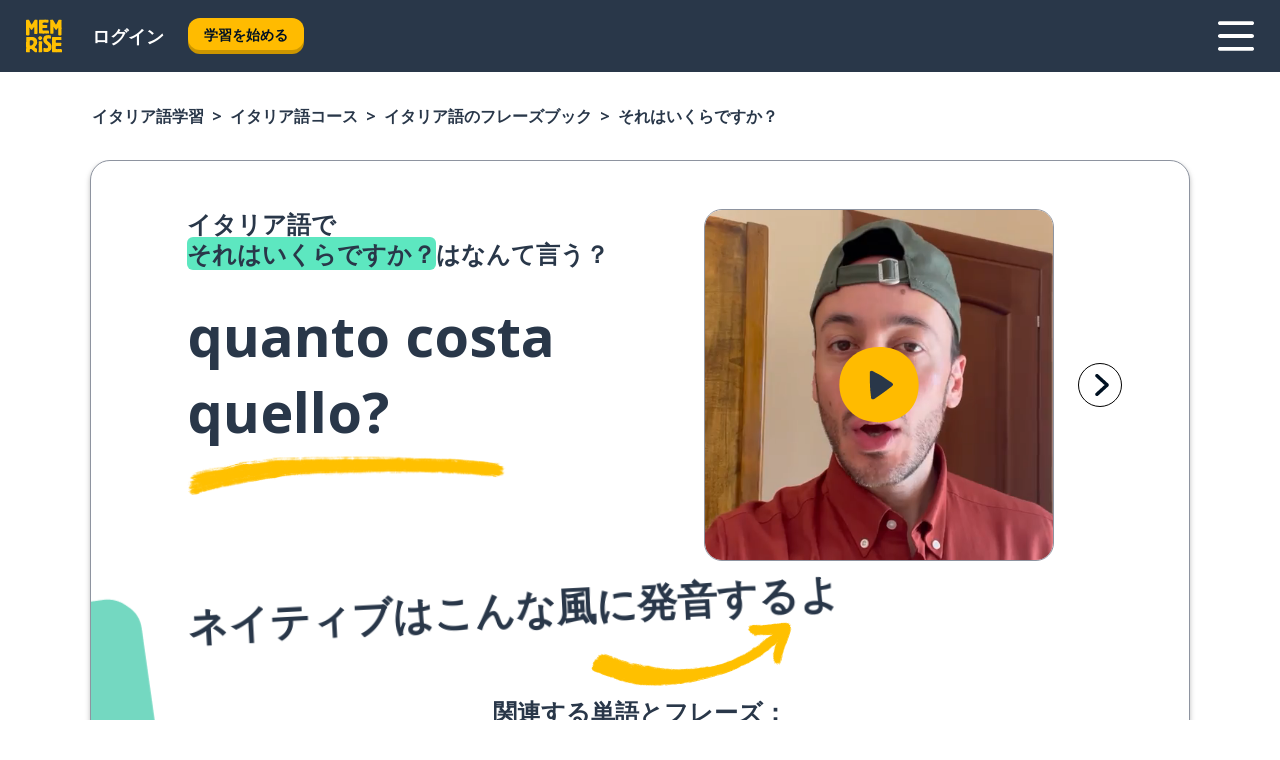

--- FILE ---
content_type: text/html; charset=utf-8
request_url: https://www.memrise.com/ja/%E3%82%A4%E3%82%BF%E3%83%AA%E3%82%A2%E8%AA%9E-%E5%AD%A6%E7%BF%92/%E3%82%A4%E3%82%BF%E3%83%AA%E3%82%A2%E8%AA%9E-%E3%82%B3%E3%83%BC%E3%82%B9/%E3%83%95%E3%83%AC%E3%83%BC%E3%82%BA%E3%83%96%E3%83%83%E3%82%AF/65558516269314/%E3%81%9D%E3%82%8C%E3%81%AF%E3%81%84%E3%81%8F%E3%82%89%E3%81%A7%E3%81%99%E3%81%8B-%E3%82%92-%E3%82%A4%E3%82%BF%E3%83%AA%E3%82%A2%E8%AA%9E-%E3%81%A7-%E8%A8%80%E3%81%A3%E3%81%A6%E3%81%BF%E3%82%88%E3%81%86
body_size: 115364
content:
<!DOCTYPE html><html lang="ja" data-testid="mainHtml" dir="ltr"><head><meta charSet="utf-8" data-next-head=""/><meta name="viewport" content="width=device-width" data-next-head=""/><link rel="canonical" href="https://www.memrise.com/ja/イタリア語-学習/イタリア語-コース/フレーズブック/65558516269314/それはいくらですか-を-イタリア語-で-言ってみよう" data-next-head=""/><title data-next-head="">イタリア語でそれはいくらですか？はなんて言う？ - Memrise。</title><meta name="description" content="イタリア語でのそれはいくらですか？の言い方や実際の使い方を知って、Memriseで生きたイタリア語のフレーズをもっと学ぼう。" data-next-head=""/><link rel="shortcut icon" href="/favicons/favicon-new-logo.ico"/><link rel="icon" type="image/png" href="/favicons/favicon-new-logo-32x32.png"/><link rel="apple-touch-icon" sizes="180x180" href="/favicons/apple-touch-new-logo-icon.png"/><link rel="icon" type="image/png" sizes="512x512" href="/favicons/android-chrome-512x512.png"/><link rel="icon" type="image/png" sizes="192x192" href="/favicons/android-chrome-192x192.png"/><link rel="icon" type="image/png" sizes="32x32" href="/favicons/favicon-new-logo-32x32.png"/><link rel="icon" type="image/png" sizes="16x16" href="/favicons/favicon-new-logo-16x16.png"/><link data-next-font="" rel="preconnect" href="/" crossorigin="anonymous"/><link rel="preload" href="/_next/static/css/bb316c81c50a5d4c.css" as="style"/><script>
                (function(w,d,s,l,i){w[l]=w[l]||[];w[l].push({'gtm.start':
                new Date().getTime(),event:'gtm.js'});var f=d.getElementsByTagName(s)[0],
                j=d.createElement(s),dl=l!='dataLayer'?'&l='+l:'';j.async=true;j.src=
                'https://www.googletagmanager.com/gtm.js?id='+i+dl;f.parentNode.insertBefore(j,f);
                })(window,document,'script','dataLayer','GTM-MN6K9Q4');
              </script><style>@import url(https://fonts.googleapis.com/css?family=Open+Sans:400,600,700&display=swap);
                       @import url(https://fonts.googleapis.com/css?family=Noto+Sans+JP:400,900&display=swap);
                       @import url(https://fonts.googleapis.com/css2?family=Satisfy&display=swap);</style><link rel="stylesheet" href="/_next/static/css/bb316c81c50a5d4c.css" data-n-g=""/><noscript data-n-css=""></noscript><script defer="" noModule="" src="/_next/static/chunks/polyfills-42372ed130431b0a.js"></script><script defer="" src="/_next/static/chunks/5418-65e685e2eccde3c3.js"></script><script defer="" src="/_next/static/chunks/3028.eabb58f2f29c3e21.js"></script><script src="/_next/static/chunks/webpack-ca9af8a3bb30d34f.js" defer=""></script><script src="/_next/static/chunks/framework-1ae7e0fe5de7da5e.js" defer=""></script><script src="/_next/static/chunks/main-294cb952980f8e59.js" defer=""></script><script src="/_next/static/chunks/pages/_app-6bdbd06c0ec5c8cf.js" defer=""></script><script src="/_next/static/chunks/1780-55b19a1678f92139.js" defer=""></script><script src="/_next/static/chunks/4587-2d1760c0a445f3a3.js" defer=""></script><script src="/_next/static/chunks/2548-d766955372f53b90.js" defer=""></script><script src="/_next/static/chunks/7811-6ce68f9d33c47f5a.js" defer=""></script><script src="/_next/static/chunks/7098-0f6e0dc6b23acfe5.js" defer=""></script><script src="/_next/static/chunks/5886-91262f456e5d71ad.js" defer=""></script><script src="/_next/static/chunks/286-09d5c5389b9ff13f.js" defer=""></script><script src="/_next/static/chunks/671-2f46e20b5f331a64.js" defer=""></script><script src="/_next/static/chunks/9877-15d354d6e5ea531b.js" defer=""></script><script src="/_next/static/chunks/7060-16f064b9a6205d1c.js" defer=""></script><script src="/_next/static/chunks/pages/localized/%5BsourceLanguageLocale%5D/%5BlearnSlug%5D/%5BcourseSlug%5D/phrasebook/%5BlearnableId%5D/%5BlearnableTitle%5D-817afed7d5e0ed6d.js" defer=""></script><script src="/_next/static/d3uo--Tp9XoZQrmcH6-iN/_buildManifest.js" defer=""></script><script src="/_next/static/d3uo--Tp9XoZQrmcH6-iN/_ssgManifest.js" defer=""></script><style data-styled="" data-styled-version="6.3.8">*{box-sizing:border-box;max-width:70ex;}/*!sc*/
body,button,canvas,div,footer,header,html,input,img,label,main,nav,picture,svg,source,table,video{max-width:none;}/*!sc*/
input{font:inherit;}/*!sc*/
button{font-family:inherit;color:#001122;}/*!sc*/
body{font-family:"Open Sans",Sans-Serif,sans-serif;margin:0;}/*!sc*/
body *:focus{outline:none;}/*!sc*/
body *:focus-visible{box-shadow:0 0 0 3px #009FBB;outline:none;}/*!sc*/
body.ReactModal__Body--open{overflow:hidden;}/*!sc*/
@font-face{font-family:'Boing';src:url('/_next/static/fonts/82b0ddc927b20c7fe29c681becdfc688.woff2') format('woff2'),url('/_next/static/fonts/73499f2fb5eb9691e8f8a1d92ec83f9b.woff') format('woff');font-display:swap;}/*!sc*/
@font-face{font-family:'SF Compact Display';src:url(/_next/static/fonts/142461908bfa6ee83c81c4ecef6d9fe0.ttf) format('truetype');font-weight:500;font-style:normal;font-display:swap;}/*!sc*/
data-styled.g1[id="sc-global-iEDSUG1"]{content:"sc-global-iEDSUG1,"}/*!sc*/
.eibXAM{-webkit-font-smoothing:antialiased;-moz-osx-font-smoothing:grayscale;}/*!sc*/
.eibXAM svg{height:1em;line-height:inherit;vertical-align:middle;width:1em;}/*!sc*/
.Yibfq{-webkit-font-smoothing:antialiased;-moz-osx-font-smoothing:grayscale;}/*!sc*/
.Yibfq svg{height:1em;line-height:inherit;vertical-align:middle;width:1em;}/*!sc*/
.Yibfq svg,.Yibfq svg *{fill:currentcolor;}/*!sc*/
data-styled.g2[id="sc-b7oact-0"]{content:"eibXAM,Yibfq,"}/*!sc*/
.iTPbvG{position:fixed;z-index:900;top:0;}/*!sc*/
.iTPbvG .reactModalOverlay{background:rgba(41,55,73,0.8);position:absolute;width:100vw;height:100vh;display:flex;align-items:center;justify-content:center;padding-bottom:5vh;padding:0;}/*!sc*/
.iTPbvG .reactModalContent:focus{box-shadow:none;}/*!sc*/
.iTPbvG .reactModalContent{margin:0 0.5rem;position:relative;background:#FFFFFF;max-width:35rem;width:100%;height:fit-content;max-height:90vh;border-radius:1rem;overflow:auto;scrollbar-width:thin;width:100vw;height:100vh;max-width:100vw;max-height:100vh;margin:0;border-radius:0;}/*!sc*/
.iTPbvG .reactModalContent::-webkit-scrollbar{width:0.25rem;height:0.25rem;}/*!sc*/
.iTPbvG .reactModalContent::-webkit-scrollbar-track-piece{margin:0.75rem;}/*!sc*/
.iTPbvG .reactModalContent::-webkit-scrollbar-thumb{border-radius:9999rem;background:#BCC2CF;}/*!sc*/
data-styled.g6[id="sc-zupeq8-3"]{content:"iTPbvG,"}/*!sc*/
.gXstYC{background:none;border:none;color:inherit;cursor:pointer;font:inherit;margin:0;max-width:none;outline:none;padding:0;text-decoration:none;height:fit-content;display:inline-block;flex-shrink:0;color:#001122;text-align:center;padding-left:1rem;padding-right:1rem;border-radius:0.75rem;font-family:'Open Sans',sans-serif;font-style:normal;font-weight:700;font-size:0.875rem;line-height:1.5;padding-top:4.5px;padding-bottom:4.5px;background:#FFFFFF;border:1px solid #A8AEBA;width:fit-content;}/*!sc*/
.gXstYC:focus-visible,.gXstYC:hover{color:#A8AEBA;}/*!sc*/
.gXstYC:active{color:#46566B;border-color:#46566B;}/*!sc*/
.gXstYC:disabled{background:#E7EAEF;border-color:#E7EAEF;box-shadow:none;color:#8E94A0;cursor:default;}/*!sc*/
.gXstYC:disabled:hover{background:#E7EAEF;box-shadow:none;}/*!sc*/
.eTPdDN{background:none;border:none;color:inherit;cursor:pointer;font:inherit;margin:0;max-width:none;outline:none;padding:0;text-decoration:none;height:fit-content;display:inline-block;flex-shrink:0;color:#001122;text-align:center;padding-left:1rem;padding-right:1rem;border-radius:0.75rem;font-family:'Open Sans',sans-serif;font-style:normal;font-weight:700;font-size:0.875rem;line-height:1.5;padding-top:5.5px;padding-bottom:5.5px;background:#FFBB00;box-shadow:0 0.25rem 0 0 #CC9600;width:fit-content;}/*!sc*/
.eTPdDN:focus-visible,.eTPdDN:hover{background:#FFD666;}/*!sc*/
.eTPdDN:active{background:#CC9600;box-shadow:none;}/*!sc*/
@media (max-width:calc(35rem - 1px)){.eTPdDN{width:100%;min-width:unset;}}/*!sc*/
.eTPdDN:disabled{background:#E7EAEF;border-color:#E7EAEF;box-shadow:none;color:#8E94A0;cursor:default;}/*!sc*/
.eTPdDN:disabled:hover{background:#E7EAEF;box-shadow:none;}/*!sc*/
.cPeIpu{background:none;border:none;color:inherit;cursor:pointer;font:inherit;margin:0;max-width:none;outline:none;padding:0;text-decoration:none;height:fit-content;display:inline-block;flex-shrink:0;color:#001122;text-align:center;padding-left:1.5rem;padding-right:1.5rem;border-radius:1rem;font-family:'Open Sans',sans-serif;font-style:normal;font-weight:700;font-size:1.125rem;line-height:1.5;padding-top:10.5px;padding-bottom:10.5px;background:#FFBB00;box-shadow:0 0.25rem 0 0 #CC9600;width:fit-content;}/*!sc*/
.cPeIpu:focus-visible,.cPeIpu:hover{background:#FFD666;}/*!sc*/
.cPeIpu:active{background:#CC9600;box-shadow:none;}/*!sc*/
@media (max-width:calc(35rem - 1px)){.cPeIpu{width:100%;min-width:unset;}}/*!sc*/
.cPeIpu:disabled{background:#E7EAEF;border-color:#E7EAEF;box-shadow:none;color:#8E94A0;cursor:default;}/*!sc*/
.cPeIpu:disabled:hover{background:#E7EAEF;box-shadow:none;}/*!sc*/
.bmeLeZ{background:none;border:none;color:inherit;cursor:pointer;font:inherit;margin:0;max-width:none;outline:none;padding:0;text-decoration:none;height:fit-content;display:inline-block;flex-shrink:0;color:#001122;text-align:center;padding-left:1.5rem;padding-right:1.5rem;border-radius:1rem;font-family:'Open Sans',sans-serif;font-style:normal;font-weight:700;font-size:1.125rem;line-height:1.5;padding-top:10.5px;padding-bottom:10.5px;background:#FFBB00;box-shadow:0 0.25rem 0 0 #CC9600;width:fit-content;}/*!sc*/
.bmeLeZ:focus-visible,.bmeLeZ:hover{background:#FFD666;}/*!sc*/
.bmeLeZ:active{background:#CC9600;box-shadow:none;}/*!sc*/
.bmeLeZ:disabled{background:#E7EAEF;border-color:#E7EAEF;box-shadow:none;color:#8E94A0;cursor:default;}/*!sc*/
.bmeLeZ:disabled:hover{background:#E7EAEF;box-shadow:none;}/*!sc*/
data-styled.g11[id="sc-bpbwls-0"]{content:"gXstYC,eTPdDN,cPeIpu,bmeLeZ,"}/*!sc*/
.dxUnii{display:block;width:4rem;aspect-ratio:100/91;}/*!sc*/
.dxUnii svg{width:100%;height:100%;}/*!sc*/
data-styled.g12[id="sc-1n7mr0z-0"]{content:"dxUnii,"}/*!sc*/
.kdtBmU{display:flex;margin:calc(100% / 8);background-color:#939094;border-radius:100%;}/*!sc*/
data-styled.g22[id="sc-195syxk-0"]{content:"kdtBmU,"}/*!sc*/
.jbBFti{height:100%;width:100%;}/*!sc*/
data-styled.g23[id="sc-195syxk-1"]{content:"jbBFti,"}/*!sc*/
.eeohFm{position:sticky;top:0;z-index:600;}/*!sc*/
data-styled.g31[id="sc-9u2oxj-0"]{content:"eeohFm,"}/*!sc*/
.yVhvY{display:none;height:2.5rem;background-color:#FFC933;color:#FFFFFF;}/*!sc*/
@media (min-width:90rem){.yVhvY{display:flex;align-items:center;justify-content:flex-end;gap:3rem;padding:0 1.25rem;}}/*!sc*/
data-styled.g32[id="sc-9u2oxj-1"]{content:"yVhvY,"}/*!sc*/
.iEeRSt{display:flex;gap:1rem;justify-content:space-between;align-items:center;height:4.5rem;padding:0 1.25rem;background-color:#293749;color:#FFFFFF;}/*!sc*/
@media (min-width:45rem){.iEeRSt{gap:2rem;}}/*!sc*/
@media (min-width:90rem){.iEeRSt{height:5rem;}}/*!sc*/
data-styled.g33[id="sc-9u2oxj-2"]{content:"iEeRSt,"}/*!sc*/
.lilcpx{flex-grow:1;display:flex;align-items:center;gap:2rem;}/*!sc*/
@media (min-width:90rem){.lilcpx{flex-grow:0;justify-content:flex-end;}}/*!sc*/
data-styled.g34[id="sc-9u2oxj-3"]{content:"lilcpx,"}/*!sc*/
.bCKubf{display:none;gap:2rem;margin:0;padding:0;font-family:'Open Sans',sans-serif;font-style:normal;font-weight:700;font-size:1.25rem;line-height:1.5;}/*!sc*/
@media (min-width:90rem){.bCKubf{display:flex;}}/*!sc*/
data-styled.g35[id="sc-9u2oxj-4"]{content:"bCKubf,"}/*!sc*/
.dLokoq{list-style-type:none;}/*!sc*/
data-styled.g36[id="sc-9u2oxj-5"]{content:"dLokoq,"}/*!sc*/
.jbgKid{display:inline-block;color:inherit;text-decoration:none;transition:transform 0.5s ease;}/*!sc*/
.jbgKid:hover{transform:translateY(-0.125rem);}/*!sc*/
data-styled.g37[id="sc-9u2oxj-6"]{content:"jbgKid,"}/*!sc*/
.fdIjak{transform:translateY(-0.125rem);}/*!sc*/
@media (min-width:90rem){.fdIjak{display:none;}}/*!sc*/
data-styled.g38[id="sc-9u2oxj-7"]{content:"fdIjak,"}/*!sc*/
.bVdISj{display:none;transform:translateY(-0.125rem);}/*!sc*/
@media (min-width:90rem){.bVdISj{display:flex;}}/*!sc*/
data-styled.g39[id="sc-9u2oxj-8"]{content:"bVdISj,"}/*!sc*/
.dOOdsr{height:3rem;margin-left:auto;}/*!sc*/
@media (min-width:90rem){.dOOdsr{display:none;}}/*!sc*/
data-styled.g40[id="sc-9u2oxj-9"]{content:"dOOdsr,"}/*!sc*/
.llMpaE{color:#FFFFFF;background:none;padding:0;border:none;cursor:pointer;height:3rem;width:3rem;}/*!sc*/
data-styled.g41[id="sc-9u2oxj-10"]{content:"llMpaE,"}/*!sc*/
.jzIVbf svg{height:100%;width:100%;padding:0 calc(100% / 8);}/*!sc*/
data-styled.g42[id="sc-9u2oxj-11"]{content:"jzIVbf,"}/*!sc*/
.jNLUlX{display:none;padding:0.5rem 1.5rem;color:#FFFFFF;font-family:'Open Sans',sans-serif;font-style:normal;font-weight:700;font-size:1.125rem;line-height:1.5;}/*!sc*/
@media (min-width:45rem){.jNLUlX{display:block;}}/*!sc*/
@media (min-width:90rem){.jNLUlX{display:none;}}/*!sc*/
data-styled.g43[id="sc-9u2oxj-12"]{content:"jNLUlX,"}/*!sc*/
.oiaAH{right:4rem;top:0.75rem;}/*!sc*/
@media (min-width:90rem){.oiaAH{right:unset;left:8rem;top:3.5rem;}}/*!sc*/
data-styled.g44[id="sc-9u2oxj-13"]{content:"oiaAH,"}/*!sc*/
.bZrOgw .reactModalOverlay{justify-content:flex-end;}/*!sc*/
.bZrOgw .reactModalContent{max-width:35rem;background-color:#FFC933;}/*!sc*/
data-styled.g45[id="sc-19kcgpx-0"]{content:"bZrOgw,"}/*!sc*/
.dMbcZR{border:none;border-radius:1rem;background:#FFFFFF;box-shadow:0 0 0.25rem 0.125rem #D9DEE8;position:absolute;z-index:900;overflow:hidden;left:50%;transform:translateX(-50%);}/*!sc*/
@media (max-width:64rem){.dMbcZR{max-width:238px;}}/*!sc*/
data-styled.g56[id="sc-hboymh-0"]{content:"dMbcZR,"}/*!sc*/
.dvzpbp{overflow:hidden;max-height:75vh;overflow-y:auto;scrollbar-width:thin;}/*!sc*/
.dvzpbp::-webkit-scrollbar{width:0.25rem;height:0.25rem;}/*!sc*/
.dvzpbp::-webkit-scrollbar-track-piece{margin:0.75rem;}/*!sc*/
.dvzpbp::-webkit-scrollbar-thumb{border-radius:9999rem;background:#BCC2CF;}/*!sc*/
data-styled.g57[id="sc-hboymh-1"]{content:"dvzpbp,"}/*!sc*/
.eFGcHk{position:relative;}/*!sc*/
data-styled.g59[id="sc-hboymh-3"]{content:"eFGcHk,"}/*!sc*/
.ixqNxX .sc-hboymh-0{box-shadow:0 3px 3px hsla(0,0%,0%,0.14);background-color:#FFC933;border-radius:1.25rem;padding:2rem 1.5rem;margin-top:calc((5rem - 1.875rem) / 2);}/*!sc*/
data-styled.g60[id="sc-1oa7fe-0"]{content:"ixqNxX,"}/*!sc*/
.inYVMA{background:none;color:inherit;padding:0;border:none;cursor:pointer;transition:transform 0.5s ease;font-family:'Open Sans',sans-serif;font-style:normal;font-weight:700;font-size:1.25rem;line-height:1.5;}/*!sc*/
.inYVMA:hover{transform:translateY(-0.125rem);}/*!sc*/
data-styled.g62[id="sc-1oa7fe-2"]{content:"inYVMA,"}/*!sc*/
.dRKryC{display:flex;gap:1.5rem;}/*!sc*/
data-styled.g64[id="sc-1oa7fe-4"]{content:"dRKryC,"}/*!sc*/
.iVXicS{list-style-type:none;padding:0;}/*!sc*/
.iVXicS:first-of-type:last-of-type li:first-of-type:last-of-type{border-bottom:none;padding:0;min-height:3rem;width:unset;white-space:nowrap;}/*!sc*/
data-styled.g65[id="sc-1oa7fe-5"]{content:"iVXicS,"}/*!sc*/
.hWyDOX{list-style-type:none;min-height:4rem;padding:0.5rem 0;width:14.75rem;max-width:14.75rem;border-bottom:1px solid #46566B;}/*!sc*/
data-styled.g66[id="sc-1oa7fe-6"]{content:"hWyDOX,"}/*!sc*/
.gonibS{display:flex;align-items:center;gap:0.25rem;min-height:3rem;}/*!sc*/
data-styled.g67[id="sc-1oa7fe-7"]{content:"gonibS,"}/*!sc*/
.zQSXL{flex-shrink:0;display:flex;height:2.5rem;width:2.5rem;font-size:2.5rem;}/*!sc*/
data-styled.g68[id="sc-1oa7fe-8"]{content:"zQSXL,"}/*!sc*/
.hLjwcr{display:inline-block;color:#000000;font-family:'Open Sans',sans-serif;font-style:normal;font-weight:500;font-size:1rem;line-height:1.5;text-decoration:none;transition:transform 0.5s ease;}/*!sc*/
.hLjwcr:hover{transform:translateY(-0.125rem);}/*!sc*/
data-styled.g69[id="sc-1oa7fe-9"]{content:"hLjwcr,"}/*!sc*/
.hYoVCJ{display:none;}/*!sc*/
data-styled.g70[id="sc-1oa7fe-10"]{content:"hYoVCJ,"}/*!sc*/
.fNExfa{flex:1;}/*!sc*/
data-styled.g71[id="sc-tbb2mp-0"]{content:"fNExfa,"}/*!sc*/
.lkokji{min-height:100vh;display:flex;flex-direction:column;background-color:#FFFFFF;}/*!sc*/
data-styled.g72[id="sc-tbb2mp-1"]{content:"lkokji,"}/*!sc*/
.fMFejP{display:inline-flex;flex-direction:column;align-items:center;}/*!sc*/
data-styled.g73[id="sc-u2pznz-0"]{content:"fMFejP,"}/*!sc*/
.gvWdZq{margin-bottom:0.5rem;}/*!sc*/
data-styled.g74[id="sc-u2pznz-1"]{content:"gvWdZq,"}/*!sc*/
.KIGWD{display:inline-block;color:unset;text-decoration:none;font-family:'Open Sans',sans-serif;font-style:normal;font-weight:700;font-size:0.875rem;line-height:1.5;}/*!sc*/
.KIGWD:hover{text-decoration:underline;}/*!sc*/
data-styled.g76[id="sc-u2pznz-3"]{content:"KIGWD,"}/*!sc*/
.iSPzAF{display:flex;flex-wrap:wrap;justify-content:center;gap:1rem;}/*!sc*/
@media (min-width:40rem){.iSPzAF{display:grid;grid-auto-columns:minmax(0,1fr);grid-auto-flow:column;}.iSPzAF >*:first-child{margin-left:auto;}.iSPzAF >*:last-child{margin-right:auto;}}/*!sc*/
data-styled.g77[id="sc-u2pznz-4"]{content:"iSPzAF,"}/*!sc*/
.Mzwmu{height:100%;aspect-ratio:109/40;background-image:url();background-position-x:left;background-position-y:top;background-repeat:no-repeat;background-size:contain;text-indent:100%;white-space:nowrap;overflow:hidden;}/*!sc*/
data-styled.g78[id="sc-1dvjq6u-0"]{content:"Mzwmu,"}/*!sc*/
.gApplx{width:fit-content;height:3.5rem;display:block;overflow:hidden;}/*!sc*/
data-styled.g79[id="sc-1dvjq6u-1"]{content:"gApplx,"}/*!sc*/
.komClC{height:100%;aspect-ratio:300/89;background-image:url();background-position-x:left;background-position-y:top;background-repeat:no-repeat;background-size:contain;text-indent:100%;white-space:nowrap;overflow:hidden;}/*!sc*/
data-styled.g80[id="sc-huerz9-0"]{content:"komClC,"}/*!sc*/
.chCyCb{width:fit-content;height:3.5rem;display:block;overflow:hidden;}/*!sc*/
data-styled.g81[id="sc-huerz9-1"]{content:"chCyCb,"}/*!sc*/
.hIwiWL{margin-left:auto;margin-right:auto;padding:1.25rem 1.5rem;}/*!sc*/
@media (max-width: 30rem){.hIwiWL{padding:2.5rem 1.5rem;}}/*!sc*/
data-styled.g82[id="sc-16z8h1d-0"]{content:"hIwiWL,"}/*!sc*/
.doZQcH{margin:0 0.75rem 1.25rem;border-radius:0.75rem;text-decoration:none;}/*!sc*/
.doZQcH:hover{background:#F6F6F6;}/*!sc*/
@media (min-width:40rem){.doZQcH{margin:0 0.75rem 2rem;}}/*!sc*/
data-styled.g92[id="sc-wd9cs0-0"]{content:"doZQcH,"}/*!sc*/
.gSgVJV{position:relative;width:300px;height:6rem;border:1px solid #8E94A0;box-sizing:border-box;box-shadow:0 0.25rem 0 #CCD2DE;border-radius:0.75rem;color:#293749;background-image:url(/_next/static/images/dcf164ad18c5da121a539a1ae399290f.png);background-repeat:no-repeat;background-position:bottom center;padding:1rem 0.75rem 1rem 1.5rem;font-weight:700;}/*!sc*/
.gSgVJV:active{box-shadow:none;}/*!sc*/
.gSgVJV img{width:1.125rem;height:1.125rem;}/*!sc*/
data-styled.g93[id="sc-wd9cs0-1"]{content:"gSgVJV,"}/*!sc*/
.ejTThr{display:flex;align-items:center;margin-bottom:0.25rem;padding-bottom:1rem;border-bottom:1px solid #293749;}/*!sc*/
data-styled.g94[id="sc-wd9cs0-2"]{content:"ejTThr,"}/*!sc*/
.fMtSYk{margin:0 0 0 0.25rem;white-space:nowrap;overflow:hidden;text-overflow:ellipsis;position:relative;font-family:'Open Sans',sans-serif;font-style:normal;font-weight:700;font-size:1rem;line-height:1.5;padding-left:1.5rem;}/*!sc*/
@media (min-width:40rem){.fMtSYk{font-family:'Open Sans',sans-serif;font-style:normal;font-weight:700;font-size:1.25rem;line-height:1.5;}}/*!sc*/
.fMtSYk:before{display:inline-block;content:'';background:url(https://static.memrise.com/uploads/scenario-icons/Shopping-14bb8c0d-0eee-4172-9e4a-3d2292e4ca32.png) left center no-repeat;background-size:contain;position:absolute;width:18px;height:100%;left:0;}/*!sc*/
@media (min-width:40rem){.fMtSYk:before{width:1.25rem;}}/*!sc*/
data-styled.g95[id="sc-wd9cs0-3"]{content:"fMtSYk,"}/*!sc*/
.eDAmPQ{display:flex;justify-content:space-between;font-family:'Open Sans',sans-serif;font-style:normal;font-weight:500;font-size:0.75rem;line-height:1.5;}/*!sc*/
@media (min-width:40rem){.eDAmPQ{font-family:'Open Sans',sans-serif;font-style:normal;font-weight:700;font-size:0.875rem;line-height:1.5;}}/*!sc*/
data-styled.g96[id="sc-wd9cs0-4"]{content:"eDAmPQ,"}/*!sc*/
.kJdkFz{margin-bottom:3rem;}/*!sc*/
@media (min-width:40rem){.kJdkFz{margin-bottom:8rem;}}/*!sc*/
data-styled.g97[id="sc-4k62pk-0"]{content:"kJdkFz,"}/*!sc*/
.Wpgyn{width:100%;display:flex;justify-content:center;flex-wrap:wrap;}/*!sc*/
data-styled.g98[id="sc-4k62pk-1"]{content:"Wpgyn,"}/*!sc*/
.gVRBTD{margin-bottom:1.25rem;text-align:center;font-family:'Open Sans',sans-serif;font-style:normal;font-weight:700;font-size:1.5rem;line-height:1.25;}/*!sc*/
@media (min-width:40rem){.gVRBTD{margin-bottom:2rem;font-family:'Open Sans',sans-serif;font-style:normal;font-weight:700;font-size:1.5rem;line-height:1.25;}}/*!sc*/
data-styled.g99[id="sc-4k62pk-2"]{content:"gVRBTD,"}/*!sc*/
.jkNOEw{box-sizing:content-box;margin-left:auto;margin-right:auto;max-width:80rem;padding:0 0;display:flex;flex-direction:column;align-items:center;}/*!sc*/
data-styled.g105[id="sc-11woejv-0"]{content:"jkNOEw,"}/*!sc*/
.esYjaZ{outline:none;text-decoration:none;transition:all 0.5s ease;}/*!sc*/
.esYjaZ:hover{color:#FFBB00;}/*!sc*/
data-styled.g211[id="sc-1dmnw0n-0"]{content:"esYjaZ,"}/*!sc*/
.bJePxX{margin:unset;padding:unset;list-style:none;max-width:unset;}/*!sc*/
data-styled.g212[id="sc-1dmnw0n-1"]{content:"bJePxX,"}/*!sc*/
.ejAquI{max-width:unset;}/*!sc*/
data-styled.g213[id="sc-1dmnw0n-2"]{content:"ejAquI,"}/*!sc*/
.bkiahp{padding:4rem 1.5rem;background-color:#293749;color:#FFFFFF;}/*!sc*/
data-styled.g214[id="sc-1dmnw0n-3"]{content:"bkiahp,"}/*!sc*/
.dZhEqk{margin-top:2rem;display:grid;grid-template-columns:repeat(1fr);}/*!sc*/
@media (min-width:768px){.dZhEqk{max-width:870px;margin-top:4rem;margin-left:auto;margin-right:auto;grid-column-gap:0.75rem;grid-template-columns:repeat(4,1fr);}}/*!sc*/
data-styled.g215[id="sc-1dmnw0n-4"]{content:"dZhEqk,"}/*!sc*/
.ktwuIg{min-height:1.75rem;display:flex;align-items:center;color:inherit;font-family:'Open Sans',sans-serif;font-style:normal;font-weight:500;font-size:1rem;line-height:1.5;}/*!sc*/
data-styled.g216[id="sc-1dmnw0n-5"]{content:"ktwuIg,"}/*!sc*/
@media (max-width:calc(768px - 1px)){.kLAreK{padding-top:0.5rem;padding-bottom:0.5rem;border-bottom:1px solid #CCD2DE;}}/*!sc*/
data-styled.g218[id="sc-1dmnw0n-7"]{content:"kLAreK,"}/*!sc*/
.dlHLef{margin-left:auto;margin-right:auto;}/*!sc*/
data-styled.g220[id="sc-1dmnw0n-9"]{content:"dlHLef,"}/*!sc*/
.euyaYm{width:fit-content;margin-top:2rem;margin-left:auto;margin-right:auto;}/*!sc*/
data-styled.g221[id="sc-1dmnw0n-10"]{content:"euyaYm,"}/*!sc*/
.evJgNk{margin-top:3rem;display:flex;flex-direction:row;align-items:center;justify-content:center;gap:1.25rem;}/*!sc*/
data-styled.g222[id="sc-1dmnw0n-11"]{content:"evJgNk,"}/*!sc*/
.beccEH{font-family:'Open Sans',sans-serif;font-style:normal;font-weight:700;font-size:0.875rem;line-height:1.5;color:#939094;}/*!sc*/
data-styled.g223[id="sc-1dmnw0n-12"]{content:"beccEH,"}/*!sc*/
.jgscxc{margin-top:2.5rem;display:flex;flex-direction:row;align-items:center;justify-content:center;gap:1.25rem;}/*!sc*/
data-styled.g224[id="sc-1dmnw0n-13"]{content:"jgscxc,"}/*!sc*/
.emCsNb{width:2rem;height:2rem;display:flex;align-items:center;justify-content:center;border:1px solid #FFFFFF;border-radius:9999rem;color:inherit;font-family:'Open Sans',sans-serif;font-style:normal;font-weight:700;font-size:0.875rem;line-height:1.5;}/*!sc*/
.emCsNb:hover{border-color:#FFBB00;}/*!sc*/
.emCsNb svg{width:0.5rem;}/*!sc*/
.ioFoeN{width:2rem;height:2rem;display:flex;align-items:center;justify-content:center;border:1px solid #FFFFFF;border-radius:9999rem;color:inherit;font-family:'Open Sans',sans-serif;font-style:normal;font-weight:700;font-size:0.875rem;line-height:1.5;}/*!sc*/
.ioFoeN:hover{border-color:#FFBB00;}/*!sc*/
.ioFoeN svg{width:1rem;}/*!sc*/
data-styled.g225[id="sc-1h6n5nk-0"]{content:"emCsNb,ioFoeN,"}/*!sc*/
.hYqfhi{width:3rem;height:3rem;}/*!sc*/
.hYqfhi svg{padding:0 calc(100% / 8);}/*!sc*/
@media (min-width:90rem){.hYqfhi{width:5rem;height:5rem;}}/*!sc*/
data-styled.g226[id="sc-zbwtg0-0"]{content:"hYqfhi,"}/*!sc*/
.bZbmFT{height:100%;width:100%;}/*!sc*/
data-styled.g227[id="sc-1uvkzx3-0"]{content:"bZbmFT,"}/*!sc*/
.chYlnM{display:inline-block;height:fit-content;position:relative;}/*!sc*/
data-styled.g228[id="sc-1uvkzx3-1"]{content:"chYlnM,"}/*!sc*/
.fuBxou svg{height:100%;width:100%;}/*!sc*/
.fuBxou svg *{fill:#FFBB00;}/*!sc*/
data-styled.g229[id="sc-1uvkzx3-2"]{content:"fuBxou,"}/*!sc*/
.gocWaw{height:100%;position:relative;width:100%;}/*!sc*/
data-styled.g230[id="sc-1uvkzx3-3"]{content:"gocWaw,"}/*!sc*/
.cODqxv{left:42%;position:absolute;width:20%;}/*!sc*/
data-styled.g231[id="sc-1uvkzx3-4"]{content:"cODqxv,"}/*!sc*/
.cBGSmk{align-items:center;background:none;border:none;border-radius:50%;cursor:pointer;display:flex;height:100%;justify-content:center;left:0;padding:20%;position:absolute;top:0;transform-origin:center;width:100%;}/*!sc*/
.cBGSmk.cBGSmk:focus{box-shadow:none;}/*!sc*/
.cBGSmk.cBGSmk:focus .sc-1uvkzx3-0{stroke:#009FBB;stroke-width:3px;}/*!sc*/
.cBGSmk .sc-1uvkzx3-2,.cBGSmk .sc-1uvkzx3-0{transition:transform 0.4s cubic-bezier(0.39,-0.64,0.29,2.64);}/*!sc*/
.cBGSmk:hover .sc-1uvkzx3-2,.cBGSmk:hover .sc-1uvkzx3-0{transform:scale(1.07);}/*!sc*/
data-styled.g232[id="sc-1uvkzx3-5"]{content:"cBGSmk,"}/*!sc*/
.dyJYgu{border-radius:1rem;width:100%;}/*!sc*/
data-styled.g233[id="sc-1uvkzx3-6"]{content:"dyJYgu,"}/*!sc*/
@media (min-width:60rem){.juvTKQ{display:none;}}/*!sc*/
@media (max-width:calc(60rem - 1px)){.dNaYJq{display:none;}}/*!sc*/
data-styled.g271[id="sc-1nsk6lj-0"]{content:"juvTKQ,dNaYJq,"}/*!sc*/
.hikPUN{padding-right:0.5rem;display:inline;}/*!sc*/
.hikPUN::after{content:'>';padding-left:0.5rem;}/*!sc*/
.hikPUN:last-child{padding-right:0;pointer-events:none;}/*!sc*/
.hikPUN:last-child::after{content:none;}/*!sc*/
data-styled.g272[id="sc-7w4w67-0"]{content:"hikPUN,"}/*!sc*/
.SoGIJ{color:inherit;text-decoration:none;}/*!sc*/
data-styled.g273[id="sc-7w4w67-1"]{content:"SoGIJ,"}/*!sc*/
.iTzvnW{width:100%;max-width:unset;padding:0;padding-left:1.5rem;padding-right:1.5rem;margin:0;margin-top:1rem;margin-bottom:1rem;color:#293749;font-family:'Open Sans',sans-serif;font-style:normal;font-weight:700;font-size:0.875rem;line-height:1.5;list-style:none;white-space:nowrap;overflow-x:scroll;scrollbar-width:none;}/*!sc*/
.iTzvnW::-webkit-scrollbar{display:none;}/*!sc*/
@media (min-width:40rem){.iTzvnW{padding-left:3rem;padding-right:3rem;margin-top:2rem;margin-bottom:2rem;font-family:'Open Sans',sans-serif;font-style:normal;font-weight:700;font-size:1rem;line-height:1.5;white-space:unset;overflow-x:unset;}}/*!sc*/
@media (min-width:1200px){.iTzvnW{max-width:1152px;margin-left:auto;margin-right:auto;padding-left:1.5rem;padding-right:1.5rem;}}/*!sc*/
data-styled.g274[id="sc-718cxb-0"]{content:"iTzvnW,"}/*!sc*/
.jTbuL{position:relative;margin:0;margin-right:0.75rem;min-height:10rem;min-width:5rem;}/*!sc*/
@media (min-width:40rem){.jTbuL{margin-right:1.5rem;}}/*!sc*/
data-styled.g275[id="sc-1wvoh04-0"]{content:"jTbuL,"}/*!sc*/
.ffgSzK{align-items:center;display:flex;flex:1;flex-direction:row;}/*!sc*/
@media (max-width:calc(80rem - 1px)){.ffgSzK:nth-child(even):not(:last-child){flex-direction:row-reverse;justify-content:space-between;}.ffgSzK:nth-child(even):not(:last-child) .sc-1wvoh04-0{margin-left:0.75rem;margin-right:0;}@media (min-width:40rem){.ffgSzK:nth-child(even):not(:last-child) .sc-1wvoh04-0{margin-left:1.5rem;}}}/*!sc*/
data-styled.g276[id="sc-1wvoh04-1"]{content:"ffgSzK,"}/*!sc*/
.GlAmb{font-weight:700;}/*!sc*/
data-styled.g277[id="sc-1wvoh04-2"]{content:"GlAmb,"}/*!sc*/
.kjLGTU{font-family:'Open Sans',sans-serif;font-style:normal;font-weight:700;font-size:1.25rem;line-height:1.5;}/*!sc*/
@media (min-width:40rem){.kjLGTU{margin-bottom:0.5rem;font-family:'Open Sans',sans-serif;font-style:normal;font-weight:700;font-size:1.5rem;line-height:1.25;}}/*!sc*/
data-styled.g278[id="sc-1wvoh04-3"]{content:"kjLGTU,"}/*!sc*/
.hitQHg{font-family:'Open Sans',sans-serif;font-style:normal;font-weight:500;font-size:1rem;line-height:1.5;}/*!sc*/
@media (min-width:40rem){.hitQHg{padding-right:initial;}}/*!sc*/
data-styled.g279[id="sc-1wvoh04-4"]{content:"hitQHg,"}/*!sc*/
.buvHNa{object-fit:contain;}/*!sc*/
data-styled.g280[id="sc-1wvoh04-5"]{content:"buvHNa,"}/*!sc*/
.cMGOoy{flex-direction:column;align-items:center;}/*!sc*/
data-styled.g281[id="sc-9e0a4e-0"]{content:"cMGOoy,"}/*!sc*/
.fQVemK{margin-bottom:1.25rem;color:#293749;font-family:'Open Sans',sans-serif;font-style:normal;font-weight:700;font-size:1.5rem;line-height:1.25;}/*!sc*/
@media (min-width:45rem){.fQVemK{font-family:'Open Sans',sans-serif;font-style:normal;font-weight:700;font-size:1.5rem;line-height:1.25;}}/*!sc*/
data-styled.g282[id="sc-9e0a4e-1"]{content:"fQVemK,"}/*!sc*/
.dGTerz{position:relative;display:flex;flex-wrap:wrap;}/*!sc*/
data-styled.g283[id="sc-9e0a4e-2"]{content:"dGTerz,"}/*!sc*/
.dfQFiM{text-align:center;width:50%;padding-right:2.5rem;min-height:250px;z-index:100;}/*!sc*/
data-styled.g284[id="sc-9e0a4e-3"]{content:"dfQFiM,"}/*!sc*/
.iYOqca{padding-right:0;padding-left:2.5rem;}/*!sc*/
data-styled.g285[id="sc-9e0a4e-4"]{content:"iYOqca,"}/*!sc*/
.jNyVug{text-align:center;margin:0 auto;}/*!sc*/
data-styled.g286[id="sc-9e0a4e-5"]{content:"jNyVug,"}/*!sc*/
.isxMzX{color:#293749;font-family:'Open Sans',sans-serif;font-style:normal;font-weight:700;font-size:1rem;line-height:1.5;}/*!sc*/
@media (min-width:45rem){.isxMzX{font-family:'Open Sans',sans-serif;font-style:normal;font-weight:700;font-size:1.25rem;line-height:1.5;}}/*!sc*/
data-styled.g287[id="sc-9e0a4e-6"]{content:"isxMzX,"}/*!sc*/
.jiLGtS{font-family:'Open Sans',sans-serif;font-style:normal;font-weight:700;font-size:0.75rem;line-height:1.5;}/*!sc*/
@media (min-width:45rem){.jiLGtS{font-family:'Open Sans',sans-serif;font-style:normal;font-weight:700;font-size:0.875rem;line-height:1.5;}}/*!sc*/
data-styled.g288[id="sc-9e0a4e-7"]{content:"jiLGtS,"}/*!sc*/
.cyYSvi{width:100%;max-width:10rem;margin:0 auto;color:#00A778;}/*!sc*/
data-styled.g289[id="sc-9e0a4e-8"]{content:"cyYSvi,"}/*!sc*/
.ZoBY{width:100%;max-width:10rem;margin:0 auto;color:#E46962;}/*!sc*/
data-styled.g290[id="sc-9e0a4e-9"]{content:"ZoBY,"}/*!sc*/
.IcUwT{color:#009FBB;}/*!sc*/
data-styled.g291[id="sc-9e0a4e-10"]{content:"IcUwT,"}/*!sc*/
.guHFsU{object-fit:contain;}/*!sc*/
data-styled.g292[id="sc-9e0a4e-11"]{content:"guHFsU,"}/*!sc*/
.cLUkXq{display:none;}/*!sc*/
@media (min-width:40rem){.cLUkXq{display:block;width:fit-content;margin-top:3rem;margin-left:auto;margin-right:auto;}}/*!sc*/
data-styled.g314[id="sc-u78ft2-0"]{content:"cLUkXq,"}/*!sc*/
.cORQGp{color:#293749;padding-left:1.5rem;padding-right:1.5rem;padding-bottom:2.5rem;}/*!sc*/
@media (min-width:40rem){.cORQGp{padding-bottom:5rem;}}/*!sc*/
data-styled.g315[id="sc-u78ft2-1"]{content:"cORQGp,"}/*!sc*/
.bDzWzX{width:100%;max-width:30rem;margin-left:auto;margin-right:auto;padding-top:1.5rem;padding-bottom:3rem;padding-left:1.5rem;padding-right:1.5rem;background-color:#FFFFFF;border-radius:0.75rem;box-shadow:0 1px 3px hsla(0, 0%, 0%, 0.14),0 1px 2px hsla(0, 0%, 0%, 0.24);}/*!sc*/
@media (min-width:40rem){.bDzWzX{max-width:unset;padding:unset;border-radius:unset;box-shadow:unset;}}/*!sc*/
data-styled.g316[id="sc-u78ft2-2"]{content:"bDzWzX,"}/*!sc*/
.kixUzA{margin-bottom:3rem;font-family:'Open Sans',sans-serif;font-style:normal;font-weight:700;font-size:1rem;line-height:1.5;}/*!sc*/
@media (min-width:40rem){.kixUzA{max-width:35rem;margin-bottom:3rem;font-family:'Open Sans',sans-serif;font-style:normal;font-weight:700;font-size:1rem;line-height:1.5;}}/*!sc*/
data-styled.g317[id="sc-u78ft2-3"]{content:"kixUzA,"}/*!sc*/
.dGIOSk >*{margin-bottom:3rem;}/*!sc*/
.dGIOSk >*:last-of-type{margin-bottom:unset;}/*!sc*/
@media (min-width:40rem){.dGIOSk{display:flex;flex-direction:column;align-items:center;justify-content:flex-start;flex-wrap:wrap;}.dGIOSk >*{width:25rem;}}/*!sc*/
@media (min-width:80rem){.dGIOSk{flex-direction:row;gap:3rem;}.dGIOSk >*,.dGIOSk >*:last-of-type{margin-bottom:unset;width:unset;}}/*!sc*/
data-styled.g318[id="sc-u78ft2-4"]{content:"dGIOSk,"}/*!sc*/
.czmrqV{margin:0;margin-bottom:0.75rem;font-family:'Open Sans',sans-serif;font-style:normal;font-weight:700;font-size:1.5rem;line-height:1.25;}/*!sc*/
@media (min-width:40rem){.czmrqV{max-width:35rem;margin-bottom:0.75rem;font-family:'Open Sans',sans-serif;font-style:normal;font-weight:700;font-size:2rem;line-height:1.25;}}/*!sc*/
data-styled.g319[id="sc-u78ft2-5"]{content:"czmrqV,"}/*!sc*/
.gLXMSv{display:flex;margin-top:3.5rem;}/*!sc*/
@media (min-width:40rem){.gLXMSv{display:none;}}/*!sc*/
data-styled.g321[id="sc-u78ft2-7"]{content:"gLXMSv,"}/*!sc*/
.ktAeCX{display:flex;max-width:fit-content;}/*!sc*/
@media (min-width:40rem){.ktAeCX{overflow:initial;border-radius:initial;}}/*!sc*/
@media (min-width:60rem){.ktAeCX{overflow:hidden;border:1px solid #8E94A0;border-radius:1.125rem;}}/*!sc*/
.ktAeCX .sc-1uvkzx3-3{width:3.5rem;height:3.5rem;}/*!sc*/
@media (min-width:60rem){.ktAeCX .sc-1uvkzx3-3{width:5rem;height:5rem;}}/*!sc*/
.ktAeCX .sc-1uvkzx3-3 path{fill-opacity:1;fill:#FFBB00;}/*!sc*/
.ktAeCX .sc-1uvkzx3-4{width:1rem;top:50%;left:50%;transform:translateX(-40%) translateY(-50%);display:inline-flex;}/*!sc*/
.ktAeCX .sc-1uvkzx3-4 span{display:inline-flex;}/*!sc*/
@media (min-width:60rem){.ktAeCX .sc-1uvkzx3-4{width:1.5rem;}}/*!sc*/
.ktAeCX .sc-1uvkzx3-4 svg path{fill:#293749;}/*!sc*/
.ktAeCX .sc-1uvkzx3-5{z-index:100;}/*!sc*/
.ktAeCX video{width:16rem;height:16rem;margin-right:1.25rem;}/*!sc*/
@media (min-width:60rem){.ktAeCX video{width:350px;height:350px;margin-right:0;}}/*!sc*/
data-styled.g407[id="sc-183hqco-0"]{content:"ktAeCX,"}/*!sc*/
.kzDLBx{display:flex;width:100%;height:16rem;flex-direction:column;flex-wrap:wrap;overflow-x:scroll;}/*!sc*/
@media (min-width:60rem){.kzDLBx{display:block;width:350px;height:350px;flex-direction:unset;flex-wrap:unset;overflow-x:unset;}}/*!sc*/
data-styled.g408[id="sc-183hqco-1"]{content:"kzDLBx,"}/*!sc*/
.qrziq .carousel-slider{overflow:visible;}/*!sc*/
.qrziq li.slide{transition:visibility 0.35s ease-in-out;visibility:hidden;}/*!sc*/
.qrziq li.slide.selected{visibility:visible;}/*!sc*/
data-styled.g711[id="sc-cv5l6q-0"]{content:"qrziq,"}/*!sc*/
.dzJYSj{width:2.75rem;height:2.75rem;padding:10px 0.5rem 10px 0.75rem;position:absolute;top:50%;background:transparent;border:1px solid;border-radius:9999rem;cursor:pointer;border-color:#000000;color:#001122;}/*!sc*/
data-styled.g712[id="sc-cv5l6q-1"]{content:"dzJYSj,"}/*!sc*/
.ffwwMO{right:-1.5rem;transform:translateY(-50%) translateX(100%) scale(1);}/*!sc*/
data-styled.g713[id="sc-cv5l6q-2"]{content:"ffwwMO,"}/*!sc*/
.bfzoPl{display:flex;flex-direction:column;align-items:center;margin-top:2.75rem;}/*!sc*/
@media (min-width:60rem){.bfzoPl{margin-top:3.5rem;margin-bottom:3.5rem;}}/*!sc*/
data-styled.g809[id="sc-gijugt-0"]{content:"bfzoPl,"}/*!sc*/
.fdhDze{display:flex;width:20rem;height:140px;margin:0 0.75rem 0.75rem;background:#FFFFFF;border:1px solid #8E94A0;border-radius:0.75rem;overflow:hidden;}/*!sc*/
@media (min-width:60rem){.fdhDze{margin:0 0.75rem;}}/*!sc*/
data-styled.g810[id="sc-1fyyqtn-0"]{content:"fdhDze,"}/*!sc*/
.ghCnHM{display:flex;max-width:fit-content;}/*!sc*/
@media (min-width:40rem){.ghCnHM{overflow:initial;}}/*!sc*/
.ghCnHM .sc-1uvkzx3-3{width:1.75rem;height:1.75rem;}/*!sc*/
.ghCnHM .sc-1uvkzx3-3 path{fill-opacity:1;fill:#FFBB00;}/*!sc*/
.ghCnHM .sc-1uvkzx3-4{width:0.75rem;top:50%;left:50%;transform:translateX(-40%) translateY(-50%);display:inline-flex;}/*!sc*/
.ghCnHM .sc-1uvkzx3-4 span{display:inline-flex;}/*!sc*/
.ghCnHM .sc-1uvkzx3-4 svg path{fill:#293749;}/*!sc*/
.ghCnHM .sc-1uvkzx3-5{z-index:100;}/*!sc*/
.ghCnHM video{width:138px;height:138px;border-top-right-radius:0;border-bottom-right-radius:0;border-top-left-radius:0.75rem;border-bottom-left-radius:0.75rem;}/*!sc*/
data-styled.g811[id="sc-1fyyqtn-1"]{content:"ghCnHM,"}/*!sc*/
.edoMpx{display:flex;flex-direction:column;justify-content:center;margin-left:1.25rem;cursor:pointer;padding-right:1.5rem;max-width:135px;}/*!sc*/
data-styled.g814[id="sc-1fyyqtn-4"]{content:"edoMpx,"}/*!sc*/
.kkWeCC{background:#5DE7C0;border-radius:0.25rem;padding:0 0.25rem;margin-bottom:0.75rem;color:#293749;overflow:hidden;text-overflow:ellipsis;text-align:start;display:-webkit-box;-webkit-line-clamp:3;-webkit-box-orient:vertical;font-family:'Open Sans',sans-serif;font-style:normal;font-weight:700;font-size:1rem;line-height:1.5;}/*!sc*/
@media (min-width:40rem){.kkWeCC{font-family:'Open Sans',sans-serif;font-style:normal;font-weight:700;font-size:1rem;line-height:1.5;}}/*!sc*/
data-styled.g815[id="sc-1fyyqtn-5"]{content:"kkWeCC,"}/*!sc*/
.eVuPFq{color:#293749;overflow:hidden;text-overflow:ellipsis;text-align:start;display:-webkit-box;-webkit-line-clamp:2;-webkit-box-orient:vertical;font-family:'Open Sans',sans-serif;font-style:normal;font-weight:500;font-size:1rem;line-height:1.5;}/*!sc*/
data-styled.g816[id="sc-1fyyqtn-6"]{content:"eVuPFq,"}/*!sc*/
.hyxdPN{color:#293749;margin:3.5rem auto 1.5rem;text-align:center;font-family:'Open Sans',sans-serif;font-style:normal;font-weight:700;font-size:1.5rem;line-height:1.25;}/*!sc*/
@media (min-width:60rem){.hyxdPN{margin-top:4.5rem;font-family:'Open Sans',sans-serif;font-style:normal;font-weight:700;font-size:1.5rem;line-height:1.25;}}/*!sc*/
data-styled.g817[id="sc-14ttee6-0"]{content:"hyxdPN,"}/*!sc*/
.ebGvsB{display:flex;justify-content:center;flex-wrap:wrap;}/*!sc*/
@media (min-width:60rem){.ebGvsB{flex-wrap:nowrap;}}/*!sc*/
data-styled.g818[id="sc-14ttee6-1"]{content:"ebGvsB,"}/*!sc*/
.cXPWUO{display:flex;flex-direction:column;align-items:center;padding:0 2.5rem;margin:3.5rem auto;}/*!sc*/
@media (min-width:60rem){.cXPWUO{display:none;}}/*!sc*/
data-styled.g819[id="sc-i1aifr-0"]{content:"cXPWUO,"}/*!sc*/
.dONgec{display:flex;align-items:center;margin-bottom:1.25rem;}/*!sc*/
data-styled.g820[id="sc-i1aifr-1"]{content:"dONgec,"}/*!sc*/
.gXulpA{cursor:pointer;width:auto;}/*!sc*/
data-styled.g821[id="sc-i1aifr-2"]{content:"gXulpA,"}/*!sc*/
.lhXGfZ{display:inline-block;width:3.5rem;}/*!sc*/
.lhXGfZ svg{height:100%;width:100%;}/*!sc*/
.lhXGfZ svg path{fill:#FFBB00;}/*!sc*/
data-styled.g822[id="sc-i1aifr-3"]{content:"lhXGfZ,"}/*!sc*/
.hfsYcs{margin-left:14px;color:#293749;font-family:'Open Sans',sans-serif;font-style:normal;font-weight:700;font-size:1.5rem;line-height:1.25;}/*!sc*/
data-styled.g823[id="sc-i1aifr-4"]{content:"hfsYcs,"}/*!sc*/
.bVBkLW{position:absolute;top:0;left:0;visibility:hidden;}/*!sc*/
data-styled.g824[id="sc-xpml52-0"]{content:"bVBkLW,"}/*!sc*/
.jxQZBd{font-weight:700;margin:0;position:relative;}/*!sc*/
data-styled.g826[id="sc-xpml52-2"]{content:"jxQZBd,"}/*!sc*/
.bWiUKu{width:100%;background:#FFFFFF;margin:1.25rem 0;margin-top:0;}/*!sc*/
@media (min-width:60rem){.bWiUKu{max-width:1100px;height:100%;border:1px solid #8E94A0;box-shadow:0 3px 6px hsla(0, 0%, 0%, 0.15),0 2px 4px hsla(0, 0%, 0%, 0.12);border-radius:1.25rem;margin-bottom:6rem;overflow:hidden;}}/*!sc*/
data-styled.g827[id="sc-48m05k-0"]{content:"bWiUKu,"}/*!sc*/
.hSWUrH{height:100%;background-repeat:no-repeat;background-position:bottom center;background-size:cover;border-radius:1.25rem;}/*!sc*/
@media (min-width:60rem){.hSWUrH{background-image:url(/_next/static/images/3f29a6a00b3026f792ee0fd81b9880e0.png);padding-bottom:2.5rem;margin-bottom:-2.5rem;}}/*!sc*/
data-styled.g828[id="sc-48m05k-1"]{content:"hSWUrH,"}/*!sc*/
.eEpRqO{padding:0 0 0 1.75rem;}/*!sc*/
@media (min-width:60rem){.eEpRqO{display:flex;justify-content:space-between;padding:3rem 135px 0 6rem;}}/*!sc*/
data-styled.g829[id="sc-48m05k-2"]{content:"eEpRqO,"}/*!sc*/
.gJEhhV{color:#293749;}/*!sc*/
@media (min-width:60rem){.gJEhhV{width:458px;}}/*!sc*/
data-styled.g830[id="sc-48m05k-3"]{content:"gJEhhV,"}/*!sc*/
.iIsLjR{margin:0 0 1.75rem;font-family:'Open Sans',sans-serif;font-style:normal;font-weight:700;font-size:1.25rem;line-height:1.5;}/*!sc*/
.iIsLjR span{background:#5DE7C0;border-radius:6px;}/*!sc*/
@media (min-width:60rem){.iIsLjR{font-family:'Open Sans',sans-serif;font-style:normal;font-weight:700;font-size:1.5rem;line-height:1.25;}}/*!sc*/
data-styled.g831[id="sc-48m05k-4"]{content:"iIsLjR,"}/*!sc*/
.hfRSDo{position:relative;height:3.5rem;width:16rem;}/*!sc*/
@media (min-width:60rem){.hfRSDo{width:20rem;}}/*!sc*/
.hfRSDo:after{content:' ';display:block;position:absolute;bottom:0;background:url(/_next/static/images/1f3779d7a06974c8644b312ad0d077e6.png) center bottom no-repeat;background-size:contain;height:100%;width:100%;}/*!sc*/
data-styled.g835[id="sc-48m05k-8"]{content:"hfRSDo,"}/*!sc*/
.iuKjDr{display:none;}/*!sc*/
@media (min-width:60rem){.iuKjDr{display:block;position:relative;margin-bottom:3rem;padding-left:6rem;}}/*!sc*/
data-styled.g843[id="sc-48m05k-16"]{content:"iuKjDr,"}/*!sc*/
.bkOmAK{color:#293749;margin-top:1rem;transform:rotate(calc(-3deg * 1));font-family:'Open Sans',sans-serif;font-style:normal;font-weight:700;font-size:2.5rem;line-height:1.25;}/*!sc*/
data-styled.g844[id="sc-48m05k-17"]{content:"bkOmAK,"}/*!sc*/
.eUiSfn{position:absolute;left:45%;top:-45%;transform:scaleX(1);}/*!sc*/
data-styled.g845[id="sc-48m05k-18"]{content:"eUiSfn,"}/*!sc*/
.cPZKQJ{display:block;position:relative;width:fit-content;margin-bottom:3.5rem;}/*!sc*/
@media (min-width:60rem){.cPZKQJ{display:none;}}/*!sc*/
data-styled.g849[id="sc-48m05k-22"]{content:"cPZKQJ,"}/*!sc*/
.cFrlyr{margin-top:1rem;color:#293749;transform:rotate(calc(-3deg * 1));font-family:'Open Sans',sans-serif;font-style:normal;font-weight:700;font-size:1rem;line-height:1.5;}/*!sc*/
data-styled.g850[id="sc-48m05k-23"]{content:"cFrlyr,"}/*!sc*/
.jmTodi{display:inline-block;position:relative;}/*!sc*/
.jmTodi:after{content:'';background-image:url(/_next/static/images/851373ef7aefd582fe14ceb8fcc5fa94.png);background-size:contain;background-repeat:no-repeat;display:block;position:absolute;height:3rem;width:1.75rem;right:-2rem;top:0;transform:scaleX(1);}/*!sc*/
data-styled.g851[id="sc-48m05k-24"]{content:"jmTodi,"}/*!sc*/
.cZpFcp{opacity:0;transition:opacity 0.7s ease;position:fixed;z-index:-1;bottom:0;width:100%;height:7rem;padding:0 0.625rem;background:#5DE7C0;box-shadow:0 -0.25rem 0.25rem rgba(0,0,0,0.25);}/*!sc*/
data-styled.g853[id="sc-13uynli-0"]{content:"cZpFcp,"}/*!sc*/
.dBawKp{display:flex;height:100%;margin:0 auto;justify-content:space-around;align-items:center;max-width:80rem;gap:0.25rem;}/*!sc*/
data-styled.g854[id="sc-13uynli-1"]{content:"dBawKp,"}/*!sc*/
.beSUdC{width:146px;min-width:146px;height:184px;min-height:184px;position:relative;margin-top:-5rem;}/*!sc*/
data-styled.g855[id="sc-13uynli-2"]{content:"beSUdC,"}/*!sc*/
.cPmfwo{cursor:pointer;width:auto;}/*!sc*/
data-styled.g856[id="sc-13uynli-3"]{content:"cPmfwo,"}/*!sc*/
.hbqmcM{display:inline-block;width:5rem;}/*!sc*/
.hbqmcM svg{height:100%;width:100%;}/*!sc*/
.hbqmcM svg path{fill:#293749;}/*!sc*/
data-styled.g857[id="sc-13uynli-4"]{content:"hbqmcM,"}/*!sc*/
.dHqjlD{text-align:center;color:#293749;font-family:'Open Sans',sans-serif;font-style:normal;font-weight:700;font-size:1.5rem;line-height:1.25;}/*!sc*/
data-styled.g858[id="sc-13uynli-5"]{content:"dHqjlD,"}/*!sc*/
.dsjxHM{padding-left:1.75rem;padding-right:1.75rem;}/*!sc*/
@media (min-width:60rem){.dsjxHM{padding-left:3rem;padding-right:3rem;}}/*!sc*/
@media (min-width:1200px){.dsjxHM{padding-left:1.75rem;padding-right:1.75rem;}}/*!sc*/
data-styled.g859[id="sc-ri6un8-0"]{content:"dsjxHM,"}/*!sc*/
.WSfBe{overflow:hidden;}/*!sc*/
data-styled.g860[id="sc-ri6un8-1"]{content:"WSfBe,"}/*!sc*/
@media (min-width:40rem){.chELjq{max-width:1100px;}}/*!sc*/
data-styled.g861[id="sc-ri6un8-2"]{content:"chELjq,"}/*!sc*/
.hmUtLc{margin-bottom:4rem;}/*!sc*/
data-styled.g862[id="sc-ri6un8-3"]{content:"hmUtLc,"}/*!sc*/
.jUQHVn{position:relative;height:535px;width:100%;background-image:url(/_next/static/images/6c0ffca95c1c409df36beb427dcf0c85.png);background-repeat:no-repeat;background-position:bottom center;background-size:cover;display:flex;flex-direction:column;align-items:center;justify-content:flex-start;}/*!sc*/
@media (min-width:60rem){.jUQHVn{display:none;}}/*!sc*/
data-styled.g863[id="sc-btpm8x-0"]{content:"jUQHVn,"}/*!sc*/
.ijHyij{display:flex;flex-direction:column;margin-top:4rem;position:relative;}/*!sc*/
.ijHyij:after{background:url(/_next/static/images/1f3779d7a06974c8644b312ad0d077e6.png) center bottom no-repeat;background-size:contain;content:' ';position:absolute;bottom:-2rem;display:block;height:3rem;width:100%;}/*!sc*/
data-styled.g864[id="sc-btpm8x-1"]{content:"ijHyij,"}/*!sc*/
.cGdHnu{position:relative;margin-top:-105px;}/*!sc*/
@media (min-width:60rem){.cGdHnu{margin-top:0;}}/*!sc*/
data-styled.g865[id="sc-btpm8x-2"]{content:"cGdHnu,"}/*!sc*/
.uwKUh{width:20rem;margin:0 auto 2.5rem;color:#293749;text-align:center;font-family:'Open Sans',sans-serif;font-style:normal;font-weight:700;font-size:2.5rem;line-height:1.25;}/*!sc*/
@media (min-width:60rem){.uwKUh{width:100%;font-family:'Boing','Noto','Noto Sans JP','Open Sans',sans-serif;font-style:normal;font-weight:700;font-size:3rem;line-height:1.25;}}/*!sc*/
data-styled.g866[id="sc-btpm8x-3"]{content:"uwKUh,"}/*!sc*/
.eLaggp{display:inline-block;position:relative;}/*!sc*/
.eLaggp:after{display:block;position:absolute;content:'';background:url(/_next/static/images/be80b28ce60d3a988d0fe3d66866e2a7.png) no-repeat top center;background-size:contain;top:-1.5rem;left:-2.5rem;height:calc(5rem + 0.5rem);width:6rem;}/*!sc*/
@media (min-width:60rem){.eLaggp:after{display:none;}}/*!sc*/
data-styled.g867[id="sc-btpm8x-4"]{content:"eLaggp,"}/*!sc*/
.hlOizW{display:flex;justify-content:center;margin-bottom:3rem;align-items:center;flex-direction:column;}/*!sc*/
@media (min-width:60rem){.hlOizW{margin-bottom:1rem;flex-direction:row;justify-content:normal;}}/*!sc*/
data-styled.g868[id="sc-btpm8x-5"]{content:"hlOizW,"}/*!sc*/
.kNztdz{display:flex;align-items:center;}/*!sc*/
data-styled.g869[id="sc-btpm8x-6"]{content:"kNztdz,"}/*!sc*/
.lbHZCM{display:flex;align-items:center;}/*!sc*/
.lbHZCM img{order:2;}/*!sc*/
@media (min-width:60rem){.lbHZCM img{order:1;}}/*!sc*/
data-styled.g870[id="sc-btpm8x-7"]{content:"lbHZCM,"}/*!sc*/
.hRHceY{margin-top:1.5rem;}/*!sc*/
data-styled.g871[id="sc-btpm8x-8"]{content:"hRHceY,"}/*!sc*/
.eNuTVB{margin-left:1rem;}/*!sc*/
@media (min-width:60rem){.eNuTVB{margin-right:3rem;}}/*!sc*/
data-styled.g872[id="sc-btpm8x-9"]{content:"eNuTVB,"}/*!sc*/
.iilkWB{color:#000000;font-family:'Open Sans',sans-serif;font-style:normal;font-weight:700;font-size:1.25rem;line-height:1.5;}/*!sc*/
.iilkWB span{background:#5DE7C0;border-radius:6px;}/*!sc*/
@media (min-width:40rem){.iilkWB{font-family:'Open Sans',sans-serif;font-style:normal;font-weight:700;font-size:1.25rem;line-height:1.5;}}/*!sc*/
data-styled.g873[id="sc-btpm8x-10"]{content:"iilkWB,"}/*!sc*/
.fMEKRP{width:140px;margin-bottom:1rem;}/*!sc*/
@media (min-width:60rem){.fMEKRP{width:12rem;}}/*!sc*/
data-styled.g874[id="sc-btpm8x-11"]{content:"fMEKRP,"}/*!sc*/
.iskzeL{width:10rem;order:1;}/*!sc*/
@media (min-width:60rem){.iskzeL{margin-right:2.25rem;width:11rem;order:2;}}/*!sc*/
data-styled.g875[id="sc-btpm8x-12"]{content:"iskzeL,"}/*!sc*/
.eRJFqL{width:20rem;margin-top:-1.5rem;margin-bottom:1rem;text-align:center;}/*!sc*/
@media (min-width:60rem){.eRJFqL{width:16rem;}}/*!sc*/
data-styled.g876[id="sc-btpm8x-13"]{content:"eRJFqL,"}/*!sc*/
.idzvcg{display:flex;flex-direction:column;align-items:center;justify-content:center;}/*!sc*/
data-styled.g877[id="sc-btpm8x-14"]{content:"idzvcg,"}/*!sc*/
.kVAXVj{margin-bottom:5rem;}/*!sc*/
data-styled.g878[id="sc-btpm8x-15"]{content:"kVAXVj,"}/*!sc*/
.jhKSBg{height:3rem;width:100%;}/*!sc*/
.jhKSBg:before{display:block;content:'';background:url(/_next/static/images/6de20b00121a5745b0a404517c8f788f.png) left center no-repeat;background-size:auto;position:relative;height:100%;width:100%;}/*!sc*/
.rSOpB{height:3rem;width:100%;}/*!sc*/
.rSOpB:before{display:block;content:'';background:url(/_next/static/images/e521fef794f4fd80c559be653f7e5ed7.png) center center no-repeat;background-size:auto;position:relative;height:100%;width:100%;}/*!sc*/
data-styled.g879[id="sc-btpm8x-16"]{content:"jhKSBg,rSOpB,"}/*!sc*/
.jFVeBI{max-width:100%;height:auto;}/*!sc*/
data-styled.g880[id="sc-btpm8x-17"]{content:"jFVeBI,"}/*!sc*/
@media (min-width:50rem){.klAith .sc-1dmnw0n-3{padding-bottom:11rem;}}/*!sc*/
data-styled.g881[id="sc-cod392-0"]{content:"klAith,"}/*!sc*/
.bLqUso ul.slider{max-width:100%;}/*!sc*/
.bLqUso .slide img{width:auto;}/*!sc*/
data-styled.g903[id="sc-12hj8ty-0"]{content:"bLqUso,"}/*!sc*/
</style></head><body><script>window.__RUNTIME_CONFIG__={"GIT_COMMIT":"e69e66eeedbbe527ace35cdeffd93521598f5901","MEMRISE_API_HOST":"api.memrise.com","MEMRISE_ENV":"production","NODE_ENV":"production","SENTRY_DSN":"https://153746dcc2834aca34b3a2e089f154c4@o910318.ingest.sentry.io/4506377431810048","SENTRY_ENVIRONMENT":"production"};</script><noscript><iframe title="gtm-iframe" src="https://www.googletagmanager.com/ns.html?id=GTM-MN6K9Q4" height="0" width="0" style="display:none;visibility:hidden"></iframe></noscript><noscript><style>
                .no-js {
                  width: 100vw;
                  height: 100vh;
                  display: flex;
                  align-items: center;
                  justify-content: center;
                  position: fixed;
                  top: 0;
                  left: 0;
                  z-index: 9999;
                  background: rgba(0,0,0,.5);
                  padding: 20px;
                }
                .no-js-error-modal {
                  background: #293749;
                  border-radius: 8px;
                  padding: 20px;
                  flex: 1;
                  max-width: 600px;
                }

                .no-js-error-modal h1 {
                  color: #FFBB00;
                  font-size: 2rem;
                }

                .no-js-error-modal p {
                  color: white;
                }
              </style><div class="no-js"><div class="no-js-error-modal"><h1>Error — JavaScript not Loaded</h1><p>You need to enable JavaScript to use the Memrise web product. We also have iOS and Android apps that we highly recommend.</p></div></div></noscript><div id="modalPortalRoot"></div><link rel="preload" as="image" href="https://static.memrise.com/uploads/language_photos/photo_6_d4fa49a9-40e5-4642-9a12-81be67cfaa33.png"/><link rel="preload" as="image" href="https://static.memrise.com/uploads/language_photos/photo_2_00d0d263-3558-44c6-a148-0279df0b5f0e.png"/><link rel="preload" as="image" href="https://static.memrise.com/uploads/language_photos/photo_8_8947a46e-6e3d-4337-b92e-f0a59ab6a336.png"/><link rel="preload" as="image" href="https://static.memrise.com/uploads/language_photos/photo_4_a2f0b141-69b1-40dc-8ec1-47f225d4646f.png"/><link rel="preload" as="image" href="https://static.memrise.com/uploads/language_photos/photo_5_cc516b71-aa7c-4af2-9e45-f8922ef7804f.png"/><link rel="preload" as="image" href="https://static.memrise.com/uploads/language_photos/photo_13_924d407c-7848-473f-a06c-799435c30bb4.png"/><link rel="preload" as="image" href="/_next/static/images/8dc422b6d6626b07a29f8dae92748cc7.png"/><link rel="preload" as="image" href="https://static.memrise.com/uploads/language_photos/photo_14_2fbb42d6-a114-4bb6-8f08-cc225d1175a9.png"/><link rel="preload" as="image" href="https://static.memrise.com/uploads/language_photos/photo_19_6e03cac9-eb8b-4b5f-9bcc-be4d72841561.png"/><link rel="preload" as="image" href="https://static.memrise.com/uploads/language_photos/photo_1_c5cbf9b3-b3b5-47ec-9cdd-c4b2212c6af8.png"/><div id="__next"><div data-testid="learnablePage"><div class="sc-cod392-0 klAith"><div class="sc-tbb2mp-1 lkokji"><header data-testid="header" class="sc-9u2oxj-0 eeohFm"><div class="sc-9u2oxj-1 yVhvY"><a href="https://app.memrise.com/signin/ja" class="sc-bpbwls-0 gXstYC">ログイン</a></div><div class="sc-9u2oxj-2 iEeRSt"><a aria-label="Memrise" class="sc-1n7mr0z-0 dxUnii sc-zbwtg0-0 hYqfhi" data-testid="logoLink" href="https://www.memrise.com"><span data-testid="memrise" class="sc-b7oact-0 eibXAM"><svg viewBox="0 0 100 91" xmlns="http://www.w3.org/2000/svg"><g fill="#FFC001" fill-rule="evenodd"><path d="M98.822 19.265c0-.37.01-.658.022-.964.011-.294.023-.599.023-.966 0-.405-.012-.738-.024-1.06-.01-.295-.031-1.058-.031-1.058-.034-.237-.034-.443-.034-.727 0-.356-.013-.652-.024-.938-.01-.255-.021-.891-.021-.891 0-.345.04-.649.08-.97.049-.367.098-.747.098-1.215 0-.349-.012-.642-.023-.927-.011-.277-.021-.54-.021-.851 0-.573.01-1.058.021-1.527.012-.48.023-.976.023-1.572V3.875l.016-.142A8.42 8.42 0 0 0 99 2.703c0-.956-.632-1.95-1.503-2.363l-.105-.043C96.984.164 96.317.185 96.25.17a7.684 7.684 0 0 0-.184-.045l-.195-.022c-.298 0-.55.03-.773.056-.29.035-.513.061-.824.024-.117-.014-.249-.03-.407-.03-.3 0-.464 0-.706-.039 0 0-.321-.02-.428-.032-.136-.014-.29-.03-.47-.03-.757 0-1.496.51-1.837.877-.28.267-.4.537-.529.821-.037.083-.08.177-.133.287-.1.204-.19.365-.286.535-.105.187-.214.38-.34.64-.165.344-.283.651-.397.949-.086.223-.174.453-.284.703 0 0-.394.882-.636 1.35 0 0-.488.996-.633 1.335l-.15.35c-.123.254-.263.465-.423.709-.128.193-.273.412-.418.67-.188.29-.303.538-.405.759-.056.12-.112.242-.185.377-.18.297-.347.56-.509.814a22.77 22.77 0 0 0-1.014 1.718c-.116.224-.435.837-.675 1.1-.354-.32-.962-1.27-1.394-1.944 0 0-.374-.544-.54-.797-.164-.25-.334-.507-.536-.79a21.178 21.178 0 0 0-.448-.69c-.135-.2-.632-1.013-.735-1.184-.094-.154-.5-.821-.586-.945-.116-.167-.401-.63-.401-.63-.134-.178-.202-.343-.305-.594l-.12-.286-.038-.085-.053-.076c-.16-.228-.404-.647-.404-.647-.081-.138-.594-1.026-.643-1.093a2.64 2.64 0 0 1-.237-.362c-.166-.299-.31-.568-.447-.825-.304-.569-.591-1.106-1.004-1.758a3.38 3.38 0 0 0-.801-.904L74.68.41C74.284.138 73.756 0 73.113 0c-.198 0-.362.015-.506.03a3.476 3.476 0 0 1-.34.02l-.125.01c-.294.042-.467.042-.811.042h-1.87c-.956 0-1.743.868-1.828.966-.41.468-.633.891-.633 1.788 0 .417 0 .748.047 1.239.093 1.796.135 3.077.176 4.654 0 .573 0 .952.047 1.549.025.311.018.545.008.84a12.098 12.098 0 0 0 .012 1.205c.011.212.022.412.022.623 0 .176-.01.331-.02.49-.011.194-.025.414-.025.678v1.285l-.026.344c-.034.427-.063.796-.063 1.267 0 .187.006.354.011.516.01.278.017.497-.007.772l-.004.083c0 .288-.02.54-.04.806-.024.307-.049.624-.049 1.023 0 .367.024.682.047.987.022.282.042.548.042.842 0 .365-.01.665-.021.983-.012.32-.023.652-.023 1.05 0 .522.023 1.046.045 1.552.021.499.043 1.014.044 1.526-.014.33-.032.664-.05 1.001-.042.754-.084 1.534-.084 2.321v5.628c0 .226-.004.393-.007.523-.017.643.022.783.3 1.462l.059.142.036.042c.06.123.156.318.3.495.36.478.988.744 1.782.751.432.03.853-.028 1.226-.08a5.54 5.54 0 0 1 .724-.072c.45 0 .778.03 1.193.066l.332.028.093.019c.22.044.447.09.788.09l.142-.011c.068-.011.408-.071.712-.2.69-.246 1.472-.969 1.472-2.238 0-.19-.013-.36-.025-.508-.01-.115-.02-.23-.02-.356V35.16c.032-.449.02-1.262.009-1.981-.005-.28-.008-.53-.008-.705l-.002-.055c-.043-.735-.043-1.277-.043-2.028a8.31 8.31 0 0 0-.024-.598c-.011-.16-.02-.298-.02-.469 0-.355.045-.663.098-1.019.058-.391.124-.835.124-1.369 0-.278-.012-.51-.023-.735-.011-.21-.021-.407-.021-.636V22.11c0-.166 0-.666.136-1.193.027-.074.053-.143.078-.205a.082.082 0 0 1 .047-.047c.047-.018.1-.035.147-.047a.082.082 0 0 1 .072.017c.243.198.618.796.788 1.068l.186.294c.067.115.123.213.17.298.142.252.255.452.432.66.196.258.353.426.505.588.06.063.121.129.189.204l.056.09c.073.119.156.253.299.417.156.178.261.329.395.52l.077.112.062.079c.178.203.281.361.432.619l.014.024c.127.202.238.356.344.505a5.632 5.632 0 0 1 .52.838c.237.456.444.787 1.094 1.169.185.14.547.402 1.116.402.196 0 .88-.028 1.454-.392l.191-.161.122-.165c.023-.028.052-.062.081-.104.16-.157.25-.313.318-.434l.011-.02a13.41 13.41 0 0 0 .763-1.174c.065-.114.12-.213.197-.322a3.96 3.96 0 0 1 .294-.326c.088-.09.174-.18.247-.277.355-.363.821-.948 1.038-1.305.105-.151.204-.3.3-.446.349-.525.606-.928 1.036-1.188l.04-.026c.037.008.06.472.099.625.018.074.015.146.015.175 0 .043.013.084.004.152-.013.106-.03.237-.03.398 0 .264.014.484.025.677.01.16.02.315.02.492 0 .335-.032.6-.068.905-.023.19-.046.382-.062.595l-.003.075c0 .346.024.625.048.895.02.24.04.467.04.73 0 .326-.02.593-.042.876-.023.291-.046.592-.046.953l.004 1.194c.01 1.914.03 6.395-.003 6.964l-.001.056c0 .37-.02.7-.042 1.049-.023.378-.048.769-.048 1.237 0 .353.042.646.08.906.028.207.054.386.054.567 0 1.105.736 2.297 1.926 2.297.159 0 .29-.016.407-.03.097-.011.174-.02.261-.02l.077-.004c.328-.029.611-.02.94-.009.186.006.378.012.586.012.334 0 .626.012.936.024.328.013.667.027 1.069.027.746 0 1.826-.11 2.57-1.054l.047-.064c.217-.33.467-.803.467-1.534v-.458c0-.16.01-.332.02-.504.012-.2.024-.408.024-.614 0-.545-.06-1.003-.12-1.445-.053-.4-.103-.776-.103-1.196 0-.97.176-7.694.221-8.71.033-.385.022-.687.011-.979-.004-.13-.01-.262-.01-.404 0-.536.022-.982.044-1.454.023-.473.046-.962.046-1.543 0-.918-.046-1.694-.09-2.445a37.07 37.07 0 0 1-.088-2.33M32 2.856c0-.897-.222-1.32-.632-1.787-.087-.099-.874-.967-1.829-.967h-1.87c-.344 0-.517 0-.81-.042l-.125-.01c-.115 0-.22-.01-.34-.02a5.096 5.096 0 0 0-.507-.03c-.643 0-1.171.138-1.568.41l-.037.025a3.37 3.37 0 0 0-.799.9 25.552 25.552 0 0 0-1.006 1.763c-.137.256-.281.525-.457.843a2.585 2.585 0 0 1-.227.343c-.049.066-.1.137-.156.216l-.04.064c-.098.166-.171.305-.245.444-.06.115-.12.23-.202.369l-.02.037a5.39 5.39 0 0 1-.384.61l-.053.076-.037.085c-.044.1-.083.195-.12.286-.104.25-.172.416-.306.595l-.072.111c-.113.207-.213.351-.329.518-.085.123-.172.25-.267.4l-.028.048c-.104.19-.197.343-.29.497-.104.17-.207.341-.322.549-.144.234-.279.435-.413.636a21.32 21.32 0 0 0-.448.688c-.203.284-.373.542-.537.792-.166.253-.324.492-.513.756l-.041.062c-.42.654-1.026 1.602-1.38 1.921-.24-.262-.559-.875-.676-1.1a9.04 9.04 0 0 0-.177-.33c-.29-.529-.555-.945-.836-1.387-.162-.254-.33-.517-.509-.814-.073-.135-.13-.258-.185-.377-.102-.22-.217-.47-.405-.76-.145-.258-.29-.476-.418-.67a5.92 5.92 0 0 1-.423-.709 33.43 33.43 0 0 1-.15-.35c-.145-.338-.281-.658-.491-1.057l-.142-.276c-.241-.469-.416-.808-.625-1.325l-.01-.026c-.11-.25-.199-.48-.284-.703a12.51 12.51 0 0 0-.4-.957 11.121 11.121 0 0 0-.338-.631 9.511 9.511 0 0 1-.286-.536c-.054-.11-.096-.205-.133-.287-.128-.285-.25-.554-.529-.821C8.233.56 7.493.05 6.736.05c-.18 0-.334.016-.47.03-.107.011-.2.02-.287.02l-.141.012c-.242.04-.406.04-.705.04-.16 0-.291.015-.408.03-.31.036-.535.01-.824-.025-.223-.026-.475-.056-.773-.056H3.03l-.096.022c-.068.015-.129.03-.185.045C2.683.185 2.513.2 2.513.2c-.174-.012-.496-.036-.904.097L1.502.34C.632.753 0 1.748 0 2.703c0 .393.036.703.073 1.03L.09 5.6c0 .596.012 1.092.023 1.572.01.469.021.954.021 1.527 0 .311-.01.574-.021.851-.011.285-.023.578-.023.927 0 .468.05.848.097 1.215.042.321.081.625.081.97v.101c0 .285-.01.535-.02.79-.012.286-.024.581-.024.938 0 .284-.045.863-.045.863 0 .337-.01.627-.021.922-.012.322-.024.655-.024 1.06 0 .367.012.672.023.966.011.306.022.594.022.964 0 .86-.042 1.575-.087 2.331-.045.75-.091 1.527-.091 2.445 0 .58.023 1.07.046 1.543.022.472.043.918.043 1.454 0 .142-.005.274-.01.404-.01.292-.02.594.012.98.046 1.026.22 6.524.22 7.44 0 .447-.054 1.178-.108 1.884-.058.775-.114 1.508-.114 2.026 0 .206.012.414.024.615.01.171.02.343.02.503v.458c0 .731.25 1.204.467 1.534l.046.064C1.392 43.89 2.471 44 3.217 44c.402 0 .741-.014 1.069-.027.31-.012.602-.024.936-.024.208 0 .4-.006.586-.012.329-.01.612-.02.94.01l.077.002c.087 0 .164.01.26.021.117.014.25.03.408.03 1.19 0 1.926-1.192 1.926-2.297 0-.18.026-.36.055-.567a6.12 6.12 0 0 0 .079-.906c0-.454-.024-1.168-.046-1.859a64.818 64.818 0 0 1-.043-1.696s-.015-4.12-.006-5.804l.006-1.14c0-.362-.024-.663-.047-.954-.022-.283-.042-.55-.042-.876 0-.263.02-.49.04-.73.024-.27.006-1.376-.017-1.565a7.1 7.1 0 0 1-.068-.905c0-.177.01-.332.02-.492.011-.193.025-.413.025-.677 0-.16-.008-.229-.02-.334-.01-.07 0-.138 0-.18 0-.03-.002-.123.017-.197.025-.102.063-.353.09-.5a.084.084 0 0 1 .132-.054c.37.262.627.65.944 1.129.097.145.196.295.301.446.217.357.683.942 1.038 1.305.073.097.16.186.247.277.09.093.239.247.294.326.077.11.132.208.196.322.062.108.12.211.178.298.213.34.358.564.586.877l.368.553c.08.12.182.22.302.296l.053.034c.574.364 1.258.392 1.454.392.569 0 .931-.261 1.116-.402.65-.382.857-.713 1.094-1.17.066-.128.136-.26.24-.428.1-.159.19-.284.28-.408a9.07 9.07 0 0 0 .344-.506l.014-.024c.151-.258.254-.416.432-.62l.14-.19c.133-.191.238-.342.395-.52.142-.164.225-.298.299-.417l.055-.09c.068-.075.13-.14.19-.204.151-.162.308-.33.504-.588.177-.208.29-.408.431-.66.048-.085.103-.183.17-.298l.187-.294c.17-.272.545-.87.788-1.068a.082.082 0 0 1 .072-.017c.048.012.1.029.148.047a.082.082 0 0 1 .046.046c.025.062.051.132.078.206.136.527.136 1.027.136 1.193v3.455c0 .229-.01.427-.02.636-.012.225-.024.457-.024.735 0 .534.066.978.124 1.369.053.356.099.664.099 1.02 0 .17-.01.308-.02.468-.012.17-.025.362-.025.598 0 3.467-.027 4.445-.043 4.72l-.002.054c0 .204-.005.383-.01.554-.008.272-.015.532-.003.828l-.008.261c-.012.355-.023.709-.023.867 0 1.27.782 1.993 1.472 2.237.304.13.644.19.712.201l.143.012c.34 0 .567-.046.787-.09l.425-.048c.415-.037.743-.066 1.193-.066.215 0 .462.035.724.072.373.052.794.11 1.226.08.794-.007 1.423-.273 1.781-.75.145-.178.241-.373.301-.496l.036-.041.059-.143c.325-.794.313-1.462.3-2.235-.004-.172-.007-.356-.007-.557v-5.359c0-.787-.042-1.567-.083-2.32a81.404 81.404 0 0 1-.05-1.002c0-.512.022-1.027.044-1.526.021-.506.044-1.03.044-1.553 0-.397-.011-.729-.023-1.049a26.463 26.463 0 0 1-.021-.983c0-.294.02-.56.042-.842.023-.305.047-.62.047-.987 0-.399-.025-.716-.049-1.023a9.92 9.92 0 0 1-.04-.806l-.004-.083a5.9 5.9 0 0 1-.007-.772c.005-.162.01-.33.01-.516 0-.471-.028-.84-.062-1.267l-.026-.344v-1.285c0-.264-.014-.484-.025-.677-.01-.16-.02-.315-.02-.491 0-.21.01-.41.022-.622.012-.22.023-.434.023-.649 0-.205-.006-.385-.011-.557a6.887 6.887 0 0 1 .008-.84c.047-.597.047-.976.047-1.524.041-1.602.083-2.883.176-4.68.047-.49.047-.821.047-1.238M47.956 23.258c-.281 0-1.071.164-1.41.383-.62.384-.789 1.152-.789 2.25 0 .822.056 2.358.056 2.413.226 1.536 1.185 1.81 1.862 1.975 1.127.274 4.82.274 5.102.274.789 0 1.579-.055 2.368-.055.564 0 1.128.055 1.636.055.507 0 .846-.055 1.353-.055.508 0 .903 0 1.41-.055.565 0 .903-.11 1.467-.11.677 0 1.523.33 1.692.44.17.11.338.273.395.383.45.549.62 1.646.62 2.14 0 1.426.113 1.37.226 2.303.056.44.056 1.043.056 1.481 0 .769-.169 1.81-1.918 1.81-.733 0-1.24-.109-2.03-.109-.451 0-.79.055-1.297.11-.451 0-.79.054-1.241.054-1.015 0-1.692-.11-2.65-.11-1.41 0-4.708.055-6.062.11-.564 0-.958.055-1.466.055-.677 0-1.184-.055-1.805-.11h-1.917c-.452 0-.79-.054-1.241-.054-.733 0-1.241.054-1.974.054-.282 0-.451-.054-.677 0h-1.015c-.79 0-1.41-.219-1.748-.603a1.932 1.932 0 0 1-.339-.548c-.225-.33-.451-.713-.451-1.427 0-.438.057-.932.113-1.37 0-.714-.113-1.372-.17-2.03v-.11c0-.494.057-.823 0-1.317 0-.383-.056-.658-.056-1.042v-4.278c0-.494.113-.878.113-1.372 0-.768-.113-1.316-.113-2.029v-.549c0-1.042-.056-1.81-.056-2.852v-2.25c0-.493 0-.877.056-1.37.057-.494.113-.878.113-1.372.057-.932-.113-1.59-.113-2.523 0-1.042.113-1.81.113-2.907V7.624c.057-.383.057-.713.057-1.096 0-1.043-.17-1.701-.17-2.743 0-1.536.17-2.414.846-3.072.282-.33.733-.603 1.41-.603.79 0 1.354.055 2.2.055 1.184 0 2.03-.11 3.215-.11 1.015 0 1.748.11 2.763.11.677 0 1.185-.055 1.861-.055h.79c.451 0 3.072-.055 3.466-.11h.17c.225 0 .507.055.733.055.394 0 .79-.055 1.128-.055 1.353 0 2.312.165 3.666.165.846 0 1.466-.11 2.312-.11 1.128 0 1.918.548 1.918 1.755 0 .713-.113 1.207-.113 1.865 0 .932.169 1.536.169 2.469 0 .767-.226.932-.564 1.426a1.301 1.301 0 0 1-.395.384c-.226.11-.169.11-.45.164-.622.275-1.072.275-1.298.275-.62 0-1.015-.056-1.636-.056-.959 0-1.579.056-2.538.056-1.071 0-.902-.056-1.974-.165-.676-.11-1.353-.11-1.579-.11-3.102 0-6.399.439-6.399 2.743 0 1.7-.113 2.797.79 3.4.169.11.282.22.563.275.339.055 3.862.274 4.934.274 1.127 0 1.27.055 2.173.055.79.055 1.635-.11 2.481-.11 1.129 0 1.636-.11 2.143.604.339.439.452.713.452 1.152 0 .164-.113 1.535-.113 1.7-.113.768-.113.548-.113 1.097 0 1.646.113.713-.113 2.14-.056.384-.056.493-.113.658-.394.877-1.24 1.206-2.594 1.206h-2.933c-.45 0-.789-.054-1.24-.054-.395.054-3.129.054-3.523.054l-.595-.054ZM13.677 57.516c-.304-.06-.547-.122-.851-.122h-.122c-.364 0-.669.183-.972.304-.79.303-.79.545-1.095 1.212-.304.788-.425 1.03-.425 1.818 0 1.091.121 1.88.121 2.97 0 1.03-.121 1.758-.121 2.849 0 .97.121 1.697.183 2.667 0 .424 0 .788.06 1.212.06.242.122.364.182.485.183.364.548.667.912.788.183.06 1.58.181 1.824.181.243-.06 1.58-.242 1.823-.363.243-.06.426-.182.669-.303.304-.121.547-.182.85-.364.305-.242.427-.363.913-.788 1.094-.97.972-.606 1.884-2.242.972-1.697 1.277-2.182 1.52-3.88.06-.545.06-.909.06-1.151 0-1.333-.668-3.273-2.248-4.243-.73-.485-1.46-.606-1.702-.667-.244-.06-.608-.302-1.216-.302-.304 0-.547.06-.79 0-.304 0-.487-.061-.79-.061h-.67Zm17.202 3.333c0 .91.121 1.576.121 2.485 0 1.576-.85 4.364-.85 4.364-.122.425-.183.667-.304 1.03-.183.304-.244.546-.426.91-.365.667-.73 1.09-1.216 1.637-.365.545-.912 1.212-1.398 1.757-.486.425-1.945 1.94-2.188 2.364-.243.424-.243.849-.243.97.06.909.79 1.394 1.094 1.637 1.155.848.79.545 2.006 1.212.121.12.608.424 1.094.606.243.121 1.033.242 1.337.424.973.545.912 1.576.912 1.758 0 .606-.122.97-.06 1.576 0 .485.06.848.06 1.333 0 .97-.182 1.697-.182 2.667 0 .485.06.848.06 1.333 0 1.212-.79 1.516-1.276 1.758-.122.06-.547.243-.851.303-.183.06-.365 0-.426 0-.242 0-.607 0-1.154-.121-1.46-.243-2.189-.728-2.857-1.152a15.862 15.862 0 0 1-1.398-.97c-.426-.303-.608-.606-1.034-.908-1.276-1.03-1.945-1.819-2.492-2.425-.73-.728-.73-.849-1.155-1.213-.364-.302-.669-.424-1.094-.727-1.216-.97-.669-.727-2.37-1.697-.183-.06-.487-.242-.73-.303-.304-.121-.547-.121-.669-.121-.243 0-.364-.06-.608-.06-.79 0-1.397.666-1.519.909-.243.363-.243.424-.365.787-.243.425-.182.303-.243.667-.122.364-.122 1.03-.122 1.88 0 .969.122 1.272.183 1.818.06.242.06.424.121.727.061.242.183.606.183 1.151 0 1.455-1.277 1.698-1.641 1.698-.547 0-1.216-.182-1.277-.182-.608-.122-.972-.122-1.216-.122-.911 0-1.58.122-2.492.122H2.735c-.364.06-.607.06-.972.06s-.425 0-.669-.12C.608 90.427 0 89.7 0 88.67c0-.424.061-.727.122-1.212.121-.667.121-1.273.121-1.455 0-.909-.06-1.576-.06-2.485 0-1.03.06-1.758.121-2.728.06-.666.122-1.151.122-1.818 0-1.212-.122-2-.122-3.212 0-1.212-.06-2.122-.06-3.394 0-.788.06-1.334.06-2.122 0-.97-.121-1.636-.121-2.606 0-1.697.06-2.91.121-4.607.122-1.636.243-2.788.243-4.485 0-1.152-.06-2-.06-3.212v-1.03c0-.91-.122-1.516-.122-2.425 0-1.515-.06-2.303.668-3.091.426-.485.912-.728 1.824-.728.547 0 1.033.061 1.52.061.668 0 1.094-.06 1.701-.06.973 0 1.642.06 2.614.06.73 0 1.277.06 2.006.06.79 0 1.337-.12 2.189-.12.85 0 1.519-.061 2.37-.061.73 0 1.216.06 1.885.121 2.187.06 2.309.182 3.707.546.487.121.973.242 1.459.424.486.242.79.424 1.216.606 1.155.485 1.58.606 3.343 2 .304.303.243.182.608.545.364.364.547.728 1.155 1.516.182.303.79 1.151.911 1.394.122.182 1.277 2.788 1.338 4.424v1.273ZM44.94 64.524c0 1.222-.12 2.139-.24 3.423-.06 1.283 0 2.14 0 3.423 0 .734-.12 1.284-.12 2.017 0 .917.06 1.529.12 2.446.06 1.161.12 2.017.12 3.178 0 .978-.06 1.65-.06 2.629 0 .794.12 1.345.18 2.2.06.673.06 1.1.06 1.834v1.467c0 1.04-.06 1.406-.539 2.384-.3.55-.779 1.406-1.976 1.406-.719 0-1.197-.122-1.916-.122-.6 0-1.018.122-1.617.122-.659.061-1.137.061-1.796.061-.12 0-1.138.123-1.797-.611-.18-.183-.359-.55-.359-1.04 0-.427.06-.733.06-1.16.12-1.345.24-2.323.24-3.668 0-1.284-.12-2.201-.06-3.484 0-.673.12-1.223.06-1.896 0-1.039-.12-1.711-.12-2.75v-1.896c0-1.956-.12-3.361-.12-5.317 0-1.59.18-2.69.18-4.34 0-.551 0-.918-.06-1.468-.06-.489-.12-.855-.12-1.345 0-.244.06-.428.12-.672.18-.428.658-.978 1.077-1.161.3-.123 1.018-.184 1.797-.184.838 0 1.377.245 2.216.245.658 0 1.077-.061 1.736-.061h1.318c.239 0 .358 0 .478.122.42.244.958 1.04 1.138 1.406.06.183.06.428.06.489 0 .244 0 .367-.06.611v1.712ZM48.245 87.619c0 .53 0 .75.892 1.233l.044.027c.123.09.793.401 1.398.6.163.029.3.044.438.058.152.017.31.034.499.067.392.033.741.066 1.09.099.346.033.693.065 1.084.098.352.002.65.057.964.115l.098.018c.217.002.388.018.554.035.164.016.318.031.514.031.165 0 .32-.015.483-.031.17-.017.346-.034.541-.035.576-.051 1.08-.053 1.568-.055.751-.003 1.461-.006 2.286-.2 1.45-.302 4.331-1.89 4.653-2.07.302-.246.56-.487.79-.736l.029-.028c1.315-1.165 1.673-1.617 2.63-3.044l.271-.365c.428-.574.428-.574.657-1.12l.008-.02c.032-.105.06-.205.087-.304a5.241 5.241 0 0 1 .463-1.198c.12-.233.223-.435.298-.72.278-.855.416-2.13.416-3.812 0-3.846-.58-5.541-1.722-7.494a13.17 13.17 0 0 0-.724-1.242s-.227-.304-.39-.48a7.958 7.958 0 0 0-.703-.7l-.033-.031c-.13-.14-.237-.265-.34-.385-.19-.22-.353-.409-.619-.655l-.022-.022a5.384 5.384 0 0 0-.308-.28c-.292-.255-.692-.604-1.102-1.049l-.035-.044-.081-.116c-.321-.405-.305-.402-.573-.6-.052-.027-.253-.229-.309-.265-.162-.104-.258-.213-.473-.387-.22-.19-1.301-1.2-1.54-1.393a8.29 8.29 0 0 1-.663-.513 7.472 7.472 0 0 0-.61-.473l-.038-.03c-.097-.083-.22-.18-.35-.285-.286-.228-.61-.486-.836-.729-.47-.434-1.47-1.85-1.47-3.347 0-.2.025-1.231.507-1.902.536-.831 1.964-1.369 2.35-1.477.35-.124.552-.104.7-.09.03.002.06.006.091.006.342 0 3.503.325 3.925.403.271.034.505.106.73.176.264.081.492.151.743.151.44 0 1.516-.228 1.853-.906l.018-.032c.127-.207.184-.607.184-.912 0-.347-.014-.647-.03-.964a21.959 21.959 0 0 1-.031-1.094v-1.196c0-.219-.015-.438-.03-.67-.016-.235-.032-.478-.032-.725 0-.264.034-.482.066-.694.03-.188.057-.367.057-.567 0-.248-.072-.725-.34-.942-.392-.32-1.548-.782-4.828-1.177l-.056-.01c-.179-.05-1.088-.12-2.106-.12h-.306c-.749 0-3.84.268-4.531.392-1.239.283-2.386.8-2.604.9a4.657 4.657 0 0 1-.193.084c-.456.192-1.668.702-2.492 1.332-1.346 1.053-2.346 2.51-2.969 4.326l-.022.066c-.597 1.616-.713 2.17-.713 4.91 0 .588 0 .976.059 1.553.083.722.26 1.393.376 1.837.05.196.09.35.11.453l.088.348c.433 1.723.433 1.723 1.115 2.974l.074.152c.042.138.437.948 1.086 1.714.353.42.662.726.99 1.049.221.22.45.446.7.716.162.141.29.28.413.413.119.128.23.25.368.368l.032.031c.258.28.457.46.71.69.094.085.196.178.31.284.296.24.534.489.786.753.153.161.312.328.494.501.234.188.45.31.702.45.23.128.468.26.74.457.283.218.635.59.918.887l.224.234h.015l.115.112c.26.253.483.458.679.638.746.684 1.158 1.06 1.626 2.3.333.867.333 1.33.333 1.74 0 1.258-.346 2.238-1.028 2.913-1.108 1.097-2.735 1.04-3.347 1.019l-.132-.004h-1.534c-.67 0-1.075-.167-1.544-.362-.144-.06-.298-.123-.474-.187-.765-.205-1.509-.314-2.152-.314h-.84c-.777.07-1.266.147-1.512.59l-.058.105-.054.029a.976.976 0 0 0-.081.396c0 .114 0 .16.054.456l.005.037c.016.178.028.293.037.377.026.249.026.264.026.657 0 .599-.048 1.06-.1 1.548-.03.287-.061.584-.084.923 0 .342.015.637.03.95.015.333.032.678.032 1.095 0 .303-.016.576-.03.84a15.2 15.2 0 0 0-.032.887M72.653 89.68s.304.536.35.58c.353.403.988.618 1.8.618h1.101c.18-.04.33-.028.49-.014.083.006.174.014.28.014.401 0 .748-.015 1.084-.03.339-.015 1.58-.015 1.799 0 .22.015.43.03.673.03h2.12l.265.023c.582.053 1.084.099 1.732.099.267 0 .505-.014.756-.029.265-.016.54-.032.866-.032l.771-.033a71.172 71.172 0 0 1 3.346-.089c.529 0 .99.03 1.435.06.46.03.934.062 1.496.062.243 0 .452-.014.673-.03.218-.015.444-.031.7-.031l.333-.04a8.926 8.926 0 0 1 1.101-.082c.454 0 .824.032 1.183.064.346.03.674.058 1.063.058 1.7 0 1.93-.921 1.93-1.823 0-.484 0-1.147-.06-1.623-.04-.328-.08-.546-.115-.739-.076-.42-.137-.752-.137-1.848 0-.593-.204-1.722-.643-2.259l-.022-.034c-.042-.081-.2-.243-.371-.354-.175-.114-1.079-.457-1.767-.457-.3 0-.537.029-.787.06-.251.03-.511.062-.835.062-.55.061-.996.061-1.56.061-.274 0-.498.015-.736.03-.233.015-.474.031-.76.031-.278 0-.564-.014-.867-.03a27.06 27.06 0 0 0-2.246 0c-.43.015-.876.03-1.316.03-1.182 0-2.283-.11-3.102-.31-.674-.165-1.928-.472-2.203-2.354l-.001-.028-.007-.218c-.017-.52-.056-1.736-.056-2.467 0-1.02.115-2.135.963-2.663.41-.267 1.323-.456 1.661-.456h.749l.4-.038c.462-.045.863-.084 1.408-.084.297 0 .59.048.874.094.28.046.546.089.81.089.424 0 .861 0 1.284-.06a8.98 8.98 0 0 1 .726.03c.221.015.43.03.673.03h3.244c1.504 0 2.31-.368 2.695-1.23.032-.095.043-.183.068-.374.01-.083.024-.182.042-.307l.078-.488c.082-.511.082-.511.07-.75a18.91 18.91 0 0 1-.025-1.114c0-.444 0-.452.048-.743.017-.108.042-.257.077-.493.002-.11.025-.434.062-.944.03-.397.062-.848.062-.932 0-.44-.103-.7-.46-1.166-.437-.617-.83-.612-1.778-.6-.137.002-.283.004-.44.004-.398 0-.804.034-1.197.068-.517.044-1.052.09-1.561.054h-.006c-.497 0-.93-.063-1.35-.124-.426-.062-.828-.12-1.313-.12-.616 0-1.134.046-1.636.09-.51.046-1.038.093-1.67.093-1.087 0-2.265-.2-2.768-.285l-.133-.023a1.41 1.41 0 0 1-.602-.269 3.726 3.726 0 0 0-.095-.064c-.982-.66-.974-1.8-.962-3.377l.002-.566c0-2.752 1.227-3.241 4.683-3.241.25 0 1.013 0 1.777.124.4.041.647.076.843.104.363.051.545.077 1.31.077.526 0 .968-.015 1.396-.03.431-.016.877-.031 1.41-.031.349 0 .637.016.915.03.274.016.557.031.895.031.247 0 .707 0 1.357-.289l.04-.013c.21-.04.219-.046.31-.094l.142-.073c.145-.096.253-.201.363-.363.06-.089.118-.169.172-.243.27-.374.418-.58.418-1.236 0-.508-.047-.937-.092-1.352a12.145 12.145 0 0 1-.095-1.393c0-.368.032-.696.062-1.013a10.7 10.7 0 0 0 .063-1.062c0-1.533-1.209-1.762-1.93-1.762-.46 0-.869.031-1.264.06-.402.031-.818.062-1.293.062-.756 0-1.41-.047-2.041-.092-.626-.045-1.272-.091-2.014-.091-.173 0-.362.014-.562.028-.35.026-.721.044-1.111.001-.133-.014-.27-.029-.385-.029h-.188l-.184.029c-.34.05-.634.093-1.063.093h-.873c-.37 0-.7.016-1.02.03-.325.016-.66.031-1.039.031-.567 0-1.062-.03-1.54-.061-.473-.03-.961-.06-1.516-.06-.65 0-1.218.03-1.768.06-.554.03-1.128.061-1.788.061-.48 0-.88-.016-1.267-.031-.38-.016-.74-.03-1.166-.03-.743 0-1.179.329-1.414.604-.668.655-.89 1.483-.89 3.293 0 .57.047 1.047.093 1.507.047.47.095.955.095 1.544 0 .429 0 .8-.063 1.234v1.451c0 .624-.033 1.156-.064 1.67-.031.513-.06.997-.06 1.563 0 .444.035.838.07 1.218.044.493.09 1.002.054 1.6 0 .465-.045.848-.097 1.291l-.029.245c-.061.539-.061.964-.061 1.504v2.502c0 .576.016 1.087.031 1.58.015.497.031 1.01.031 1.592v.61c0 .382.03.716.06 1.07.032.366.065.745.065 1.188 0 .287-.032.54-.064.787-.031.244-.06.476-.06.739v4.758c0 .206.014.38.03.564.016.184.032.374.032.596.04.352.028.643.014.952-.007.16-.011.366-.011.553 0 0 .042.534.069.77.056.502.032 1.038.032 1.586-.066.526-.042 1.039-.042 1.508 0 .735.22 1.12.466 1.48M45 51.065c-.01.282-.017.547-.076.823-.063.294-.177.525-.285.805-.087.226-.119.469-.236.68a5.48 5.48 0 0 1-.533.746c-.336.418-.732.77-1.069 1.183a2.644 2.644 0 0 1-.602.553c-.212.138-1.106.661-1.45.783-.222.078-.432.208-.66.255a4.711 4.711 0 0 1-1.651.06 3.408 3.408 0 0 1-.898-.257c-.223-.098-.502-.162-.7-.298-.234-.161-.424-.415-.656-.59-.207-.156-.462-.33-.62-.536-.154-.201-.242-.475-.379-.693-.162-.258-.37-.49-.526-.749-.28-.468-.396-1.08-.505-1.611-.115-.556-.203-1.143-.124-1.708.04-.28.116-.562.18-.839.069-.299.213-.49.346-.766.14-.294.203-.517.418-.763.179-.204.32-.454.508-.644.386-.39.937-.69 1.41-.957.309-.176 1.378-.486 1.642-.519.302-.037.616-.026.918.008.244.028 1.243.21 1.549.352.245.114.495.224.735.351.247.132.475.282.732.394.287.127.459.277.698.485.779.675 1.59 1.575 1.745 2.631.04.273.064.546.089.82"></path></g></svg></span></a><nav class="sc-9u2oxj-3 lilcpx"><a href="https://app.memrise.com/signin/ja" class="sc-9u2oxj-6 sc-9u2oxj-12 jbgKid jNLUlX">ログイン</a><ul class="sc-9u2oxj-4 bCKubf"><li class="sc-9u2oxj-5 dLokoq"><div class="sc-hboymh-3 sc-1oa7fe-0 eFGcHk ixqNxX"><div class="sc-1oa7fe-1"><button class="sc-1oa7fe-2 inYVMA">言語</button></div><div data-testid="popout" class="sc-hboymh-0 dMbcZR sc-1oa7fe-10 hYoVCJ"><div data-testid="scroll-wrapper" class="sc-hboymh-1 dvzpbp"><div class="sc-1oa7fe-4 dRKryC"><ul class="sc-1oa7fe-5 iVXicS"><li class="sc-1oa7fe-6 hWyDOX"><div class="sc-1oa7fe-7 gonibS"><div class="sc-1oa7fe-8 zQSXL"><div class="sc-195syxk-0 kdtBmU"><img src="https://static.memrise.com/uploads/language_photos/photo_6_d4fa49a9-40e5-4642-9a12-81be67cfaa33.png" alt="" data-testid="FlagImage" class="sc-195syxk-1 jbBFti"/></div></div><a href="https://www.memrise.com/ja/イタリア語-学習" class="sc-1oa7fe-9 hLjwcr">イタリア語学習</a></div></li><li class="sc-1oa7fe-6 hWyDOX"><div class="sc-1oa7fe-7 gonibS"><div class="sc-1oa7fe-8 zQSXL"><div class="sc-195syxk-0 kdtBmU"><img src="https://static.memrise.com/uploads/language_photos/photo_2_00d0d263-3558-44c6-a148-0279df0b5f0e.png" alt="" data-testid="FlagImage" class="sc-195syxk-1 jbBFti"/></div></div><a href="https://www.memrise.com/ja/スペイン語-学習" class="sc-1oa7fe-9 hLjwcr">スペイン語学習</a></div></li><li class="sc-1oa7fe-6 hWyDOX"><div class="sc-1oa7fe-7 gonibS"><div class="sc-1oa7fe-8 zQSXL"><div class="sc-195syxk-0 kdtBmU"><img src="https://static.memrise.com/uploads/language_photos/photo_8_8947a46e-6e3d-4337-b92e-f0a59ab6a336.png" alt="" data-testid="FlagImage" class="sc-195syxk-1 jbBFti"/></div></div><a href="https://www.memrise.com/ja/ドイツ語-学習" class="sc-1oa7fe-9 hLjwcr">ドイツ語学習</a></div></li><li class="sc-1oa7fe-6 hWyDOX"><div class="sc-1oa7fe-7 gonibS"><div class="sc-1oa7fe-8 zQSXL"><div class="sc-195syxk-0 kdtBmU"><img src="https://static.memrise.com/uploads/language_photos/photo_4_a2f0b141-69b1-40dc-8ec1-47f225d4646f.png" alt="" data-testid="FlagImage" class="sc-195syxk-1 jbBFti"/></div></div><a href="https://www.memrise.com/ja/フランス語-学習" class="sc-1oa7fe-9 hLjwcr">フランス語学習</a></div></li></ul><ul class="sc-1oa7fe-5 iVXicS"><li class="sc-1oa7fe-6 hWyDOX"><div class="sc-1oa7fe-7 gonibS"><div class="sc-1oa7fe-8 zQSXL"><div class="sc-195syxk-0 kdtBmU"><img src="https://static.memrise.com/uploads/language_photos/photo_5_cc516b71-aa7c-4af2-9e45-f8922ef7804f.png" alt="" data-testid="FlagImage" class="sc-195syxk-1 jbBFti"/></div></div><a href="https://www.memrise.com/ja/ロシア語-学習" class="sc-1oa7fe-9 hLjwcr">ロシア語学習</a></div></li><li class="sc-1oa7fe-6 hWyDOX"><div class="sc-1oa7fe-7 gonibS"><div class="sc-1oa7fe-8 zQSXL"><div class="sc-195syxk-0 kdtBmU"><img src="https://static.memrise.com/uploads/language_photos/photo_13_924d407c-7848-473f-a06c-799435c30bb4.png" alt="" data-testid="FlagImage" class="sc-195syxk-1 jbBFti"/></div></div><a href="https://www.memrise.com/ja/中国語-学習" class="sc-1oa7fe-9 hLjwcr">中国語学習</a></div></li><li class="sc-1oa7fe-6 hWyDOX"><div class="sc-1oa7fe-7 gonibS"><div class="sc-1oa7fe-8 zQSXL"><div class="sc-195syxk-0 kdtBmU"><img src="/_next/static/images/8dc422b6d6626b07a29f8dae92748cc7.png" alt="" data-testid="FlagImage" class="sc-195syxk-1 jbBFti"/></div></div><a href="https://www.memrise.com/ja/英語-学習" class="sc-1oa7fe-9 hLjwcr">英語学習</a></div></li><li class="sc-1oa7fe-6 hWyDOX"><div class="sc-1oa7fe-7 gonibS"><div class="sc-1oa7fe-8 zQSXL"><div class="sc-195syxk-0 kdtBmU"><img src="https://static.memrise.com/uploads/language_photos/photo_14_2fbb42d6-a114-4bb6-8f08-cc225d1175a9.png" alt="" data-testid="FlagImage" class="sc-195syxk-1 jbBFti"/></div></div><a href="https://www.memrise.com/ja/韓国語-学習" class="sc-1oa7fe-9 hLjwcr">韓国語学習</a></div></li></ul></div></div></div></div></li><li class="sc-9u2oxj-5 dLokoq"><div class="sc-hboymh-3 sc-1oa7fe-0 eFGcHk ixqNxX"><div class="sc-1oa7fe-1"><button class="sc-1oa7fe-2 inYVMA">コース</button></div><div data-testid="popout" class="sc-hboymh-0 dMbcZR sc-1oa7fe-10 hYoVCJ"><div data-testid="scroll-wrapper" class="sc-hboymh-1 dvzpbp"><div class="sc-1oa7fe-4 dRKryC"><ul class="sc-1oa7fe-5 iVXicS"><li class="sc-1oa7fe-6 hWyDOX"><div class="sc-1oa7fe-7 gonibS"><div class="sc-1oa7fe-8 zQSXL"><div class="sc-195syxk-0 kdtBmU"><img src="https://static.memrise.com/uploads/language_photos/photo_6_d4fa49a9-40e5-4642-9a12-81be67cfaa33.png" alt="" data-testid="FlagImage" class="sc-195syxk-1 jbBFti"/></div></div><a href="/ja/イタリア語-学習/イタリア語-コース" class="sc-1oa7fe-9 hLjwcr">イタリア語コース</a></div></li><li class="sc-1oa7fe-6 hWyDOX"><div class="sc-1oa7fe-7 gonibS"><div class="sc-1oa7fe-8 zQSXL"><div class="sc-195syxk-0 kdtBmU"><img src="https://static.memrise.com/uploads/language_photos/photo_2_00d0d263-3558-44c6-a148-0279df0b5f0e.png" alt="" data-testid="FlagImage" class="sc-195syxk-1 jbBFti"/></div></div><a href="/ja/スペイン語-学習/スペイン語-コース" class="sc-1oa7fe-9 hLjwcr">スペイン語コース</a></div></li><li class="sc-1oa7fe-6 hWyDOX"><div class="sc-1oa7fe-7 gonibS"><div class="sc-1oa7fe-8 zQSXL"><div class="sc-195syxk-0 kdtBmU"><img src="https://static.memrise.com/uploads/language_photos/photo_8_8947a46e-6e3d-4337-b92e-f0a59ab6a336.png" alt="" data-testid="FlagImage" class="sc-195syxk-1 jbBFti"/></div></div><a href="/ja/ドイツ語-学習/ドイツ語-コース" class="sc-1oa7fe-9 hLjwcr">ドイツ語コース</a></div></li><li class="sc-1oa7fe-6 hWyDOX"><div class="sc-1oa7fe-7 gonibS"><div class="sc-1oa7fe-8 zQSXL"><div class="sc-195syxk-0 kdtBmU"><img src="https://static.memrise.com/uploads/language_photos/photo_4_a2f0b141-69b1-40dc-8ec1-47f225d4646f.png" alt="" data-testid="FlagImage" class="sc-195syxk-1 jbBFti"/></div></div><a href="/ja/フランス語-学習/フランス語-コース" class="sc-1oa7fe-9 hLjwcr">フランス語コース</a></div></li><li class="sc-1oa7fe-6 hWyDOX"><div class="sc-1oa7fe-7 gonibS"><div class="sc-1oa7fe-8 zQSXL"><div class="sc-195syxk-0 kdtBmU"><img src="https://static.memrise.com/uploads/language_photos/photo_5_cc516b71-aa7c-4af2-9e45-f8922ef7804f.png" alt="" data-testid="FlagImage" class="sc-195syxk-1 jbBFti"/></div></div><a href="/ja/ロシア語-学習/ロシア語-コース" class="sc-1oa7fe-9 hLjwcr">ロシア語コース</a></div></li></ul><ul class="sc-1oa7fe-5 iVXicS"><li class="sc-1oa7fe-6 hWyDOX"><div class="sc-1oa7fe-7 gonibS"><div class="sc-1oa7fe-8 zQSXL"><div class="sc-195syxk-0 kdtBmU"><img src="https://static.memrise.com/uploads/language_photos/photo_13_924d407c-7848-473f-a06c-799435c30bb4.png" alt="" data-testid="FlagImage" class="sc-195syxk-1 jbBFti"/></div></div><a href="/ja/中国語-学習/中国語-コース" class="sc-1oa7fe-9 hLjwcr">中国語コース</a></div></li><li class="sc-1oa7fe-6 hWyDOX"><div class="sc-1oa7fe-7 gonibS"><div class="sc-1oa7fe-8 zQSXL"><div class="sc-195syxk-0 kdtBmU"><img src="https://static.memrise.com/uploads/language_photos/photo_19_6e03cac9-eb8b-4b5f-9bcc-be4d72841561.png" alt="" data-testid="FlagImage" class="sc-195syxk-1 jbBFti"/></div></div><a href="/ja/英語-学習/アメリカ-英語-コース" class="sc-1oa7fe-9 hLjwcr">英語 (アメリカ) コース</a></div></li><li class="sc-1oa7fe-6 hWyDOX"><div class="sc-1oa7fe-7 gonibS"><div class="sc-1oa7fe-8 zQSXL"><div class="sc-195syxk-0 kdtBmU"><img src="https://static.memrise.com/uploads/language_photos/photo_1_c5cbf9b3-b3b5-47ec-9cdd-c4b2212c6af8.png" alt="" data-testid="FlagImage" class="sc-195syxk-1 jbBFti"/></div></div><a href="/ja/英語-学習/英語-コース" class="sc-1oa7fe-9 hLjwcr">英語コース</a></div></li><li class="sc-1oa7fe-6 hWyDOX"><div class="sc-1oa7fe-7 gonibS"><div class="sc-1oa7fe-8 zQSXL"><div class="sc-195syxk-0 kdtBmU"><img src="https://static.memrise.com/uploads/language_photos/photo_14_2fbb42d6-a114-4bb6-8f08-cc225d1175a9.png" alt="" data-testid="FlagImage" class="sc-195syxk-1 jbBFti"/></div></div><a href="/ja/韓国語-学習/韓国語-コース" class="sc-1oa7fe-9 hLjwcr">韓国語コース</a></div></li></ul></div></div></div></div></li><li class="sc-9u2oxj-5 dLokoq"><div class="sc-hboymh-3 sc-1oa7fe-0 eFGcHk ixqNxX"><div class="sc-1oa7fe-1"><button class="sc-1oa7fe-2 inYVMA">フレーズブック</button></div><div data-testid="popout" class="sc-hboymh-0 dMbcZR sc-1oa7fe-10 hYoVCJ"><div data-testid="scroll-wrapper" class="sc-hboymh-1 dvzpbp"><div class="sc-1oa7fe-4 dRKryC"><ul class="sc-1oa7fe-5 iVXicS"><li class="sc-1oa7fe-6 hWyDOX"><div class="sc-1oa7fe-7 gonibS"><div class="sc-1oa7fe-8 zQSXL"><div class="sc-195syxk-0 kdtBmU"><img src="https://static.memrise.com/uploads/language_photos/photo_6_d4fa49a9-40e5-4642-9a12-81be67cfaa33.png" alt="" data-testid="FlagImage" class="sc-195syxk-1 jbBFti"/></div></div><a href="/ja/イタリア語-学習/イタリア語-コース/フレーズブック" class="sc-1oa7fe-9 hLjwcr">イタリア語のフレーズブック</a></div></li><li class="sc-1oa7fe-6 hWyDOX"><div class="sc-1oa7fe-7 gonibS"><div class="sc-1oa7fe-8 zQSXL"><div class="sc-195syxk-0 kdtBmU"><img src="https://static.memrise.com/uploads/language_photos/photo_2_00d0d263-3558-44c6-a148-0279df0b5f0e.png" alt="" data-testid="FlagImage" class="sc-195syxk-1 jbBFti"/></div></div><a href="/ja/スペイン語-学習/スペイン語-コース/フレーズブック" class="sc-1oa7fe-9 hLjwcr">スペイン語のフレーズブック</a></div></li><li class="sc-1oa7fe-6 hWyDOX"><div class="sc-1oa7fe-7 gonibS"><div class="sc-1oa7fe-8 zQSXL"><div class="sc-195syxk-0 kdtBmU"><img src="https://static.memrise.com/uploads/language_photos/photo_8_8947a46e-6e3d-4337-b92e-f0a59ab6a336.png" alt="" data-testid="FlagImage" class="sc-195syxk-1 jbBFti"/></div></div><a href="/ja/ドイツ語-学習/ドイツ語-コース/フレーズブック" class="sc-1oa7fe-9 hLjwcr">ドイツ語のフレーズブック</a></div></li><li class="sc-1oa7fe-6 hWyDOX"><div class="sc-1oa7fe-7 gonibS"><div class="sc-1oa7fe-8 zQSXL"><div class="sc-195syxk-0 kdtBmU"><img src="https://static.memrise.com/uploads/language_photos/photo_4_a2f0b141-69b1-40dc-8ec1-47f225d4646f.png" alt="" data-testid="FlagImage" class="sc-195syxk-1 jbBFti"/></div></div><a href="/ja/フランス語-学習/フランス語-コース/フレーズブック" class="sc-1oa7fe-9 hLjwcr">フランス語のフレーズブック</a></div></li><li class="sc-1oa7fe-6 hWyDOX"><div class="sc-1oa7fe-7 gonibS"><div class="sc-1oa7fe-8 zQSXL"><div class="sc-195syxk-0 kdtBmU"><img src="https://static.memrise.com/uploads/language_photos/photo_5_cc516b71-aa7c-4af2-9e45-f8922ef7804f.png" alt="" data-testid="FlagImage" class="sc-195syxk-1 jbBFti"/></div></div><a href="/ja/ロシア語-学習/ロシア語-コース/フレーズブック" class="sc-1oa7fe-9 hLjwcr">ロシア語のフレーズブック</a></div></li></ul><ul class="sc-1oa7fe-5 iVXicS"><li class="sc-1oa7fe-6 hWyDOX"><div class="sc-1oa7fe-7 gonibS"><div class="sc-1oa7fe-8 zQSXL"><div class="sc-195syxk-0 kdtBmU"><img src="https://static.memrise.com/uploads/language_photos/photo_13_924d407c-7848-473f-a06c-799435c30bb4.png" alt="" data-testid="FlagImage" class="sc-195syxk-1 jbBFti"/></div></div><a href="/ja/中国語-学習/中国語-コース/フレーズブック" class="sc-1oa7fe-9 hLjwcr">中国語のフレーズブック</a></div></li><li class="sc-1oa7fe-6 hWyDOX"><div class="sc-1oa7fe-7 gonibS"><div class="sc-1oa7fe-8 zQSXL"><div class="sc-195syxk-0 kdtBmU"><img src="https://static.memrise.com/uploads/language_photos/photo_19_6e03cac9-eb8b-4b5f-9bcc-be4d72841561.png" alt="" data-testid="FlagImage" class="sc-195syxk-1 jbBFti"/></div></div><a href="/ja/英語-学習/アメリカ-英語-コース/フレーズブック" class="sc-1oa7fe-9 hLjwcr">英語 (アメリカ) のフレーズブック</a></div></li><li class="sc-1oa7fe-6 hWyDOX"><div class="sc-1oa7fe-7 gonibS"><div class="sc-1oa7fe-8 zQSXL"><div class="sc-195syxk-0 kdtBmU"><img src="https://static.memrise.com/uploads/language_photos/photo_1_c5cbf9b3-b3b5-47ec-9cdd-c4b2212c6af8.png" alt="" data-testid="FlagImage" class="sc-195syxk-1 jbBFti"/></div></div><a href="/ja/英語-学習/英語-コース/フレーズブック" class="sc-1oa7fe-9 hLjwcr">英語のフレーズブック</a></div></li><li class="sc-1oa7fe-6 hWyDOX"><div class="sc-1oa7fe-7 gonibS"><div class="sc-1oa7fe-8 zQSXL"><div class="sc-195syxk-0 kdtBmU"><img src="https://static.memrise.com/uploads/language_photos/photo_14_2fbb42d6-a114-4bb6-8f08-cc225d1175a9.png" alt="" data-testid="FlagImage" class="sc-195syxk-1 jbBFti"/></div></div><a href="/ja/韓国語-学習/韓国語-コース/フレーズブック" class="sc-1oa7fe-9 hLjwcr">韓国語のフレーズブック</a></div></li></ul></div></div></div></div></li><li class="sc-9u2oxj-5 dLokoq"><a href="https://www.memrise.com/ja/blog" class="sc-9u2oxj-6 jbgKid">Memriseのブログ</a></li></ul><div class="sc-9u2oxj-7 fdIjak"><a href="https://app.memrise.com/bienvenue?source=ja&amp;target=it" class="sc-bpbwls-0 eTPdDN">学習を始める</a></div><div class="sc-9u2oxj-8 bVdISj"><a href="https://app.memrise.com/bienvenue?source=ja&amp;target=it" class="sc-bpbwls-0 cPeIpu">学習を始める</a></div><div class="sc-9u2oxj-9 dOOdsr"><button aria-label="もっと表示" class="sc-9u2oxj-10 llMpaE"><span data-testid="burgerThin" class="sc-b7oact-0 Yibfq sc-9u2oxj-11 jzIVbf"><svg viewBox="0 0 1200 1200" xmlns="http://www.w3.org/2000/svg"><path d="M64.289 235.73C28.801 235.73 0 206.933 0 171.441c0-35.512 28.801-64.289 64.289-64.289h1071.4c35.492 0 64.289 28.777 64.289 64.289 0 35.492-28.801 64.289-64.289 64.289zM64.309 664.3C28.778 664.3 0 635.519 0 599.988c0-35.492 28.777-64.289 64.289-64.289h1071.4c35.492 0 64.27 28.801 64.27 64.289 0 35.512-28.777 64.289-64.27 64.289H64.289zM64.309 1092.8C28.778 1092.8 0 1063.999 0 1028.491c0-35.492 28.777-64.27 64.309-64.27h1071.4c35.512 0 64.309 28.777 64.309 64.27 0 35.512-28.801 64.309-64.309 64.309z"></path></svg></span></button></div></nav></div></header><div class="sc-tbb2mp-0 fNExfa"><script type="application/ld+json" id="breadcrumb-jsonld">{"@context":"https://schema.org","@type":"BreadcrumbList","itemListElement":[{"@type":"ListItem","position":1,"name":"イタリア語学習","item":"https://www.memrise.com/ja/イタリア語-学習"},{"@type":"ListItem","position":2,"name":"イタリア語コース","item":"https://www.memrise.com/ja/イタリア語-学習/イタリア語-コース"},{"@type":"ListItem","position":3,"name":"イタリア語のフレーズブック","item":"https://www.memrise.com/ja/イタリア語-学習/イタリア語-コース/フレーズブック"},{"@type":"ListItem","position":4,"name":"それはいくらですか？","item":"https://www.memrise.com/ja/イタリア語-学習/イタリア語-コース/フレーズブック/65558516269314/それはいくらですか-を-イタリア語-で-言ってみよう"}]}</script><ol class="sc-718cxb-0 iTzvnW sc-ri6un8-0 dsjxHM" data-testid="breadcrumbs"><li class="sc-7w4w67-0 hikPUN"><a data-testid="breadcrumbs-item" href="https://www.memrise.com/ja/イタリア語-学習" class="sc-7w4w67-1 SoGIJ">イタリア語学習</a></li><li class="sc-7w4w67-0 hikPUN"><a data-testid="breadcrumbs-item" href="/ja/%E3%82%A4%E3%82%BF%E3%83%AA%E3%82%A2%E8%AA%9E-%E5%AD%A6%E7%BF%92/%E3%82%A4%E3%82%BF%E3%83%AA%E3%82%A2%E8%AA%9E-%E3%82%B3%E3%83%BC%E3%82%B9" class="sc-7w4w67-1 SoGIJ">イタリア語コース</a></li><li class="sc-7w4w67-0 hikPUN"><a data-testid="breadcrumbs-item" href="/ja/%E3%82%A4%E3%82%BF%E3%83%AA%E3%82%A2%E8%AA%9E-%E5%AD%A6%E7%BF%92/%E3%82%A4%E3%82%BF%E3%83%AA%E3%82%A2%E8%AA%9E-%E3%82%B3%E3%83%BC%E3%82%B9/%E3%83%95%E3%83%AC%E3%83%BC%E3%82%BA%E3%83%96%E3%83%83%E3%82%AF" class="sc-7w4w67-1 SoGIJ">イタリア語のフレーズブック</a></li><li aria-current="page" class="sc-7w4w67-0 hikPUN"><a data-testid="breadcrumbs-item" href="/ja/%E3%82%A4%E3%82%BF%E3%83%AA%E3%82%A2%E8%AA%9E-%E5%AD%A6%E7%BF%92/%E3%82%A4%E3%82%BF%E3%83%AA%E3%82%A2%E8%AA%9E-%E3%82%B3%E3%83%BC%E3%82%B9/%E3%83%95%E3%83%AC%E3%83%BC%E3%82%BA%E3%83%96%E3%83%83%E3%82%AF/65558516269314/%E3%81%9D%E3%82%8C%E3%81%AF%E3%81%84%E3%81%8F%E3%82%89%E3%81%A7%E3%81%99%E3%81%8B-%E3%82%92-%E3%82%A4%E3%82%BF%E3%83%AA%E3%82%A2%E8%AA%9E-%E3%81%A7-%E8%A8%80%E3%81%A3%E3%81%A6%E3%81%BF%E3%82%88%E3%81%86" class="sc-7w4w67-1 SoGIJ">それはいくらですか？</a></li></ol><div class="sc-11woejv-0 sc-ri6un8-1 jkNOEw WSfBe"><div class="sc-48m05k-0 bWiUKu"><div class="sc-48m05k-1 hSWUrH"><div class="sc-48m05k-2 eEpRqO"><div class="sc-48m05k-3 gJEhhV"><h1 class="sc-48m05k-4 iIsLjR">イタリア語で<br/><span>それはいくらですか？</span>はなんて言う？</h1><div class="sc-xpml52-2 jxQZBd"><h2 class="sc-xpml52-0 bVBkLW">quanto costa quello?</h2></div><div dir="ltr" class="sc-48m05k-7 hOxuKR"><div role="img" aria-label="ひと筆のイメージ" class="sc-48m05k-8 hfRSDo"></div></div></div><div class="sc-48m05k-22 cPZKQJ"><div class="sc-48m05k-23 cFrlyr">ネイティブはこんな風に発音するよ<!-- --> <span class="sc-48m05k-24 jmTodi"></span></div></div><div class="sc-183hqco-1 kzDLBx"><div class="carousel-root sc-cv5l6q-0 qrziq sc-12hj8ty-0 bLqUso"><div class="carousel carousel-slider" style="width:100%"><div class="slider-wrapper axis-horizontal"><ul class="slider animated" style="-webkit-transform:translate3d(0,0,0);-ms-transform:translate3d(0,0,0);-o-transform:translate3d(0,0,0);transform:translate3d(0,0,0);-webkit-transition-duration:350ms;-moz-transition-duration:350ms;-o-transition-duration:350ms;transition-duration:350ms;-ms-transition-duration:350ms"><li class="slide selected previous"><div class="sc-1uvkzx3-1 chYlnM sc-183hqco-0 ktAeCX"><video data-testid="videoPlayer" src="https://static.memrise.com/uploads/items/videos/medium/IAV2023_IT_GAETANO_18680_7708eee3__18680__m_normalized.mp4#t=0.1" playsInline="" preload="metadata" poster="data:image/svg+xml,%3Csvg width=&#x27;256&#x27;
      height=&#x27;256&#x27; viewBox=&#x27;0 0 256 256&#x27; fill=&#x27;none&#x27;
      xmlns=&#x27;http://www.w3.org/2000/svg&#x27;%3E%3Crect width=&#x27;256&#x27; height=&#x27;256&#x27;
      fill=&#x27;%23DCDCDC&#x27;/%3E%3C/svg%3E" class="sc-1uvkzx3-6 dyJYgu"></video><button data-testid="playButton" aria-label="プレイボタンのアイコン" class="sc-1uvkzx3-5 cBGSmk" style="opacity:0;transform:scale(1.4)"><div class="sc-1uvkzx3-3 gocWaw"><svg width="121" height="115" viewBox="0 0 121 115" fill="none" xmlns="http://www.w3.org/2000/svg" class="sc-1uvkzx3-7 sc-1uvkzx3-0 bZbmFT"><path d="M61.8631 0.000257041C86.6177 -0.067481 108.869 13.2561 116.879 36.332C124.888 59.4079 119.456 87.053 101.473 100.78C83.4904 114.506 63.945 116.513 43.7563 112.03C23.5677 107.547 13.6611 94.4371 8.50465 86.5345C0.216091 73.8317 -3.45691 50.2853 6.60223 30.6488C16.6614 11.0123 37.1085 0.0679951 61.8631 0.000257041Z" fill="#FCFAF2" fill-opacity="0.5"></path></svg></div><div class="sc-1uvkzx3-4 cODqxv"><span data-testid="play" class="sc-b7oact-0 eibXAM sc-1uvkzx3-2 fuBxou"><svg width="45" height="54" viewBox="0 0 45 54" fill="none" xmlns="http://www.w3.org/2000/svg"><path fill-rule="evenodd" clip-rule="evenodd" d="M42.67 28.831c-8.48 6.068-8.264 6.38-16.744 12.447-8.48 6.068-8.658 5.811-17.139 11.879-2.431 1.74-5.51.18-5.679-2.839-1.124-11.244-1.164-8.596-1.98-22.506C.313 13.901.54 16.032.432 4.233.261 1.16 3.35-.71 5.96.852c9.441 4.975 13.744 6.829 18.736 10.21 4.992 3.382 8.71 6.074 17.707 11.679 2.374 1.42 2.52 4.48.268 6.09Z" fill="#FB0"></path></svg></span></div></button></div></li><li class="slide"><div class="sc-1uvkzx3-1 chYlnM sc-183hqco-0 ktAeCX"><video data-testid="videoPlayer" src="https://static.memrise.com/uploads/items/videos/medium/IAV2023_IT_JESSICA_18680_4e0830f2__18680__f.mp4#t=0.1" playsInline="" preload="metadata" poster="data:image/svg+xml,%3Csvg width=&#x27;256&#x27;
      height=&#x27;256&#x27; viewBox=&#x27;0 0 256 256&#x27; fill=&#x27;none&#x27;
      xmlns=&#x27;http://www.w3.org/2000/svg&#x27;%3E%3Crect width=&#x27;256&#x27; height=&#x27;256&#x27;
      fill=&#x27;%23DCDCDC&#x27;/%3E%3C/svg%3E" class="sc-1uvkzx3-6 dyJYgu"></video><button data-testid="playButton" aria-label="プレイボタンのアイコン" class="sc-1uvkzx3-5 cBGSmk" style="opacity:0;transform:scale(1.4)"><div class="sc-1uvkzx3-3 gocWaw"><svg width="121" height="115" viewBox="0 0 121 115" fill="none" xmlns="http://www.w3.org/2000/svg" class="sc-1uvkzx3-7 sc-1uvkzx3-0 bZbmFT"><path d="M61.8631 0.000257041C86.6177 -0.067481 108.869 13.2561 116.879 36.332C124.888 59.4079 119.456 87.053 101.473 100.78C83.4904 114.506 63.945 116.513 43.7563 112.03C23.5677 107.547 13.6611 94.4371 8.50465 86.5345C0.216091 73.8317 -3.45691 50.2853 6.60223 30.6488C16.6614 11.0123 37.1085 0.0679951 61.8631 0.000257041Z" fill="#FCFAF2" fill-opacity="0.5"></path></svg></div><div class="sc-1uvkzx3-4 cODqxv"><span data-testid="play" class="sc-b7oact-0 eibXAM sc-1uvkzx3-2 fuBxou"><svg width="45" height="54" viewBox="0 0 45 54" fill="none" xmlns="http://www.w3.org/2000/svg"><path fill-rule="evenodd" clip-rule="evenodd" d="M42.67 28.831c-8.48 6.068-8.264 6.38-16.744 12.447-8.48 6.068-8.658 5.811-17.139 11.879-2.431 1.74-5.51.18-5.679-2.839-1.124-11.244-1.164-8.596-1.98-22.506C.313 13.901.54 16.032.432 4.233.261 1.16 3.35-.71 5.96.852c9.441 4.975 13.744 6.829 18.736 10.21 4.992 3.382 8.71 6.074 17.707 11.679 2.374 1.42 2.52 4.48.268 6.09Z" fill="#FB0"></path></svg></span></div></button></div></li></ul></div><button aria-label="次のスライドボタン" data-testid="slideButtonNext" class="sc-cv5l6q-1 sc-cv5l6q-2 dzJYSj ffwwMO"><svg viewBox="0 0 22 22" fill="none" xmlns="http://www.w3.org/2000/svg"><path d="M17.875 11c0-.513-.209-.952-.652-1.355L7.217.488A1.775 1.775 0 0 0 5.95 0C4.934 0 4.125.757 4.125 1.697c0 .476.209.903.574 1.233l8.858 8.082-8.858 8.058c-.378.342-.574.77-.574 1.233 0 .94.809 1.697 1.826 1.697.496 0 .914-.159 1.266-.488l10.006-9.157c.443-.403.639-.83.652-1.355Z" fill="currentColor"></path></svg></button></div></div></div></div><div class="sc-48m05k-16 iuKjDr"><div class="sc-48m05k-17 bkOmAK">ネイティブはこんな風に発音するよ</div><img src="/_next/static/images/57f6897557bf120b228a314e0d94ec70.png" alt="矢印のイメージ" loading="lazy" class="sc-48m05k-18 eUiSfn"/></div><div class="sc-i1aifr-0 cXPWUO"><div class="sc-i1aifr-1 dONgec"><a href="/" title="ホーム" class="sc-i1aifr-2 gXulpA"><span data-testid="memrise" class="sc-b7oact-0 eibXAM sc-i1aifr-3 lhXGfZ"><svg viewBox="0 0 100 91" xmlns="http://www.w3.org/2000/svg"><g fill="#FFC001" fill-rule="evenodd"><path d="M98.822 19.265c0-.37.01-.658.022-.964.011-.294.023-.599.023-.966 0-.405-.012-.738-.024-1.06-.01-.295-.031-1.058-.031-1.058-.034-.237-.034-.443-.034-.727 0-.356-.013-.652-.024-.938-.01-.255-.021-.891-.021-.891 0-.345.04-.649.08-.97.049-.367.098-.747.098-1.215 0-.349-.012-.642-.023-.927-.011-.277-.021-.54-.021-.851 0-.573.01-1.058.021-1.527.012-.48.023-.976.023-1.572V3.875l.016-.142A8.42 8.42 0 0 0 99 2.703c0-.956-.632-1.95-1.503-2.363l-.105-.043C96.984.164 96.317.185 96.25.17a7.684 7.684 0 0 0-.184-.045l-.195-.022c-.298 0-.55.03-.773.056-.29.035-.513.061-.824.024-.117-.014-.249-.03-.407-.03-.3 0-.464 0-.706-.039 0 0-.321-.02-.428-.032-.136-.014-.29-.03-.47-.03-.757 0-1.496.51-1.837.877-.28.267-.4.537-.529.821-.037.083-.08.177-.133.287-.1.204-.19.365-.286.535-.105.187-.214.38-.34.64-.165.344-.283.651-.397.949-.086.223-.174.453-.284.703 0 0-.394.882-.636 1.35 0 0-.488.996-.633 1.335l-.15.35c-.123.254-.263.465-.423.709-.128.193-.273.412-.418.67-.188.29-.303.538-.405.759-.056.12-.112.242-.185.377-.18.297-.347.56-.509.814a22.77 22.77 0 0 0-1.014 1.718c-.116.224-.435.837-.675 1.1-.354-.32-.962-1.27-1.394-1.944 0 0-.374-.544-.54-.797-.164-.25-.334-.507-.536-.79a21.178 21.178 0 0 0-.448-.69c-.135-.2-.632-1.013-.735-1.184-.094-.154-.5-.821-.586-.945-.116-.167-.401-.63-.401-.63-.134-.178-.202-.343-.305-.594l-.12-.286-.038-.085-.053-.076c-.16-.228-.404-.647-.404-.647-.081-.138-.594-1.026-.643-1.093a2.64 2.64 0 0 1-.237-.362c-.166-.299-.31-.568-.447-.825-.304-.569-.591-1.106-1.004-1.758a3.38 3.38 0 0 0-.801-.904L74.68.41C74.284.138 73.756 0 73.113 0c-.198 0-.362.015-.506.03a3.476 3.476 0 0 1-.34.02l-.125.01c-.294.042-.467.042-.811.042h-1.87c-.956 0-1.743.868-1.828.966-.41.468-.633.891-.633 1.788 0 .417 0 .748.047 1.239.093 1.796.135 3.077.176 4.654 0 .573 0 .952.047 1.549.025.311.018.545.008.84a12.098 12.098 0 0 0 .012 1.205c.011.212.022.412.022.623 0 .176-.01.331-.02.49-.011.194-.025.414-.025.678v1.285l-.026.344c-.034.427-.063.796-.063 1.267 0 .187.006.354.011.516.01.278.017.497-.007.772l-.004.083c0 .288-.02.54-.04.806-.024.307-.049.624-.049 1.023 0 .367.024.682.047.987.022.282.042.548.042.842 0 .365-.01.665-.021.983-.012.32-.023.652-.023 1.05 0 .522.023 1.046.045 1.552.021.499.043 1.014.044 1.526-.014.33-.032.664-.05 1.001-.042.754-.084 1.534-.084 2.321v5.628c0 .226-.004.393-.007.523-.017.643.022.783.3 1.462l.059.142.036.042c.06.123.156.318.3.495.36.478.988.744 1.782.751.432.03.853-.028 1.226-.08a5.54 5.54 0 0 1 .724-.072c.45 0 .778.03 1.193.066l.332.028.093.019c.22.044.447.09.788.09l.142-.011c.068-.011.408-.071.712-.2.69-.246 1.472-.969 1.472-2.238 0-.19-.013-.36-.025-.508-.01-.115-.02-.23-.02-.356V35.16c.032-.449.02-1.262.009-1.981-.005-.28-.008-.53-.008-.705l-.002-.055c-.043-.735-.043-1.277-.043-2.028a8.31 8.31 0 0 0-.024-.598c-.011-.16-.02-.298-.02-.469 0-.355.045-.663.098-1.019.058-.391.124-.835.124-1.369 0-.278-.012-.51-.023-.735-.011-.21-.021-.407-.021-.636V22.11c0-.166 0-.666.136-1.193.027-.074.053-.143.078-.205a.082.082 0 0 1 .047-.047c.047-.018.1-.035.147-.047a.082.082 0 0 1 .072.017c.243.198.618.796.788 1.068l.186.294c.067.115.123.213.17.298.142.252.255.452.432.66.196.258.353.426.505.588.06.063.121.129.189.204l.056.09c.073.119.156.253.299.417.156.178.261.329.395.52l.077.112.062.079c.178.203.281.361.432.619l.014.024c.127.202.238.356.344.505a5.632 5.632 0 0 1 .52.838c.237.456.444.787 1.094 1.169.185.14.547.402 1.116.402.196 0 .88-.028 1.454-.392l.191-.161.122-.165c.023-.028.052-.062.081-.104.16-.157.25-.313.318-.434l.011-.02a13.41 13.41 0 0 0 .763-1.174c.065-.114.12-.213.197-.322a3.96 3.96 0 0 1 .294-.326c.088-.09.174-.18.247-.277.355-.363.821-.948 1.038-1.305.105-.151.204-.3.3-.446.349-.525.606-.928 1.036-1.188l.04-.026c.037.008.06.472.099.625.018.074.015.146.015.175 0 .043.013.084.004.152-.013.106-.03.237-.03.398 0 .264.014.484.025.677.01.16.02.315.02.492 0 .335-.032.6-.068.905-.023.19-.046.382-.062.595l-.003.075c0 .346.024.625.048.895.02.24.04.467.04.73 0 .326-.02.593-.042.876-.023.291-.046.592-.046.953l.004 1.194c.01 1.914.03 6.395-.003 6.964l-.001.056c0 .37-.02.7-.042 1.049-.023.378-.048.769-.048 1.237 0 .353.042.646.08.906.028.207.054.386.054.567 0 1.105.736 2.297 1.926 2.297.159 0 .29-.016.407-.03.097-.011.174-.02.261-.02l.077-.004c.328-.029.611-.02.94-.009.186.006.378.012.586.012.334 0 .626.012.936.024.328.013.667.027 1.069.027.746 0 1.826-.11 2.57-1.054l.047-.064c.217-.33.467-.803.467-1.534v-.458c0-.16.01-.332.02-.504.012-.2.024-.408.024-.614 0-.545-.06-1.003-.12-1.445-.053-.4-.103-.776-.103-1.196 0-.97.176-7.694.221-8.71.033-.385.022-.687.011-.979-.004-.13-.01-.262-.01-.404 0-.536.022-.982.044-1.454.023-.473.046-.962.046-1.543 0-.918-.046-1.694-.09-2.445a37.07 37.07 0 0 1-.088-2.33M32 2.856c0-.897-.222-1.32-.632-1.787-.087-.099-.874-.967-1.829-.967h-1.87c-.344 0-.517 0-.81-.042l-.125-.01c-.115 0-.22-.01-.34-.02a5.096 5.096 0 0 0-.507-.03c-.643 0-1.171.138-1.568.41l-.037.025a3.37 3.37 0 0 0-.799.9 25.552 25.552 0 0 0-1.006 1.763c-.137.256-.281.525-.457.843a2.585 2.585 0 0 1-.227.343c-.049.066-.1.137-.156.216l-.04.064c-.098.166-.171.305-.245.444-.06.115-.12.23-.202.369l-.02.037a5.39 5.39 0 0 1-.384.61l-.053.076-.037.085c-.044.1-.083.195-.12.286-.104.25-.172.416-.306.595l-.072.111c-.113.207-.213.351-.329.518-.085.123-.172.25-.267.4l-.028.048c-.104.19-.197.343-.29.497-.104.17-.207.341-.322.549-.144.234-.279.435-.413.636a21.32 21.32 0 0 0-.448.688c-.203.284-.373.542-.537.792-.166.253-.324.492-.513.756l-.041.062c-.42.654-1.026 1.602-1.38 1.921-.24-.262-.559-.875-.676-1.1a9.04 9.04 0 0 0-.177-.33c-.29-.529-.555-.945-.836-1.387-.162-.254-.33-.517-.509-.814-.073-.135-.13-.258-.185-.377-.102-.22-.217-.47-.405-.76-.145-.258-.29-.476-.418-.67a5.92 5.92 0 0 1-.423-.709 33.43 33.43 0 0 1-.15-.35c-.145-.338-.281-.658-.491-1.057l-.142-.276c-.241-.469-.416-.808-.625-1.325l-.01-.026c-.11-.25-.199-.48-.284-.703a12.51 12.51 0 0 0-.4-.957 11.121 11.121 0 0 0-.338-.631 9.511 9.511 0 0 1-.286-.536c-.054-.11-.096-.205-.133-.287-.128-.285-.25-.554-.529-.821C8.233.56 7.493.05 6.736.05c-.18 0-.334.016-.47.03-.107.011-.2.02-.287.02l-.141.012c-.242.04-.406.04-.705.04-.16 0-.291.015-.408.03-.31.036-.535.01-.824-.025-.223-.026-.475-.056-.773-.056H3.03l-.096.022c-.068.015-.129.03-.185.045C2.683.185 2.513.2 2.513.2c-.174-.012-.496-.036-.904.097L1.502.34C.632.753 0 1.748 0 2.703c0 .393.036.703.073 1.03L.09 5.6c0 .596.012 1.092.023 1.572.01.469.021.954.021 1.527 0 .311-.01.574-.021.851-.011.285-.023.578-.023.927 0 .468.05.848.097 1.215.042.321.081.625.081.97v.101c0 .285-.01.535-.02.79-.012.286-.024.581-.024.938 0 .284-.045.863-.045.863 0 .337-.01.627-.021.922-.012.322-.024.655-.024 1.06 0 .367.012.672.023.966.011.306.022.594.022.964 0 .86-.042 1.575-.087 2.331-.045.75-.091 1.527-.091 2.445 0 .58.023 1.07.046 1.543.022.472.043.918.043 1.454 0 .142-.005.274-.01.404-.01.292-.02.594.012.98.046 1.026.22 6.524.22 7.44 0 .447-.054 1.178-.108 1.884-.058.775-.114 1.508-.114 2.026 0 .206.012.414.024.615.01.171.02.343.02.503v.458c0 .731.25 1.204.467 1.534l.046.064C1.392 43.89 2.471 44 3.217 44c.402 0 .741-.014 1.069-.027.31-.012.602-.024.936-.024.208 0 .4-.006.586-.012.329-.01.612-.02.94.01l.077.002c.087 0 .164.01.26.021.117.014.25.03.408.03 1.19 0 1.926-1.192 1.926-2.297 0-.18.026-.36.055-.567a6.12 6.12 0 0 0 .079-.906c0-.454-.024-1.168-.046-1.859a64.818 64.818 0 0 1-.043-1.696s-.015-4.12-.006-5.804l.006-1.14c0-.362-.024-.663-.047-.954-.022-.283-.042-.55-.042-.876 0-.263.02-.49.04-.73.024-.27.006-1.376-.017-1.565a7.1 7.1 0 0 1-.068-.905c0-.177.01-.332.02-.492.011-.193.025-.413.025-.677 0-.16-.008-.229-.02-.334-.01-.07 0-.138 0-.18 0-.03-.002-.123.017-.197.025-.102.063-.353.09-.5a.084.084 0 0 1 .132-.054c.37.262.627.65.944 1.129.097.145.196.295.301.446.217.357.683.942 1.038 1.305.073.097.16.186.247.277.09.093.239.247.294.326.077.11.132.208.196.322.062.108.12.211.178.298.213.34.358.564.586.877l.368.553c.08.12.182.22.302.296l.053.034c.574.364 1.258.392 1.454.392.569 0 .931-.261 1.116-.402.65-.382.857-.713 1.094-1.17.066-.128.136-.26.24-.428.1-.159.19-.284.28-.408a9.07 9.07 0 0 0 .344-.506l.014-.024c.151-.258.254-.416.432-.62l.14-.19c.133-.191.238-.342.395-.52.142-.164.225-.298.299-.417l.055-.09c.068-.075.13-.14.19-.204.151-.162.308-.33.504-.588.177-.208.29-.408.431-.66.048-.085.103-.183.17-.298l.187-.294c.17-.272.545-.87.788-1.068a.082.082 0 0 1 .072-.017c.048.012.1.029.148.047a.082.082 0 0 1 .046.046c.025.062.051.132.078.206.136.527.136 1.027.136 1.193v3.455c0 .229-.01.427-.02.636-.012.225-.024.457-.024.735 0 .534.066.978.124 1.369.053.356.099.664.099 1.02 0 .17-.01.308-.02.468-.012.17-.025.362-.025.598 0 3.467-.027 4.445-.043 4.72l-.002.054c0 .204-.005.383-.01.554-.008.272-.015.532-.003.828l-.008.261c-.012.355-.023.709-.023.867 0 1.27.782 1.993 1.472 2.237.304.13.644.19.712.201l.143.012c.34 0 .567-.046.787-.09l.425-.048c.415-.037.743-.066 1.193-.066.215 0 .462.035.724.072.373.052.794.11 1.226.08.794-.007 1.423-.273 1.781-.75.145-.178.241-.373.301-.496l.036-.041.059-.143c.325-.794.313-1.462.3-2.235-.004-.172-.007-.356-.007-.557v-5.359c0-.787-.042-1.567-.083-2.32a81.404 81.404 0 0 1-.05-1.002c0-.512.022-1.027.044-1.526.021-.506.044-1.03.044-1.553 0-.397-.011-.729-.023-1.049a26.463 26.463 0 0 1-.021-.983c0-.294.02-.56.042-.842.023-.305.047-.62.047-.987 0-.399-.025-.716-.049-1.023a9.92 9.92 0 0 1-.04-.806l-.004-.083a5.9 5.9 0 0 1-.007-.772c.005-.162.01-.33.01-.516 0-.471-.028-.84-.062-1.267l-.026-.344v-1.285c0-.264-.014-.484-.025-.677-.01-.16-.02-.315-.02-.491 0-.21.01-.41.022-.622.012-.22.023-.434.023-.649 0-.205-.006-.385-.011-.557a6.887 6.887 0 0 1 .008-.84c.047-.597.047-.976.047-1.524.041-1.602.083-2.883.176-4.68.047-.49.047-.821.047-1.238M47.956 23.258c-.281 0-1.071.164-1.41.383-.62.384-.789 1.152-.789 2.25 0 .822.056 2.358.056 2.413.226 1.536 1.185 1.81 1.862 1.975 1.127.274 4.82.274 5.102.274.789 0 1.579-.055 2.368-.055.564 0 1.128.055 1.636.055.507 0 .846-.055 1.353-.055.508 0 .903 0 1.41-.055.565 0 .903-.11 1.467-.11.677 0 1.523.33 1.692.44.17.11.338.273.395.383.45.549.62 1.646.62 2.14 0 1.426.113 1.37.226 2.303.056.44.056 1.043.056 1.481 0 .769-.169 1.81-1.918 1.81-.733 0-1.24-.109-2.03-.109-.451 0-.79.055-1.297.11-.451 0-.79.054-1.241.054-1.015 0-1.692-.11-2.65-.11-1.41 0-4.708.055-6.062.11-.564 0-.958.055-1.466.055-.677 0-1.184-.055-1.805-.11h-1.917c-.452 0-.79-.054-1.241-.054-.733 0-1.241.054-1.974.054-.282 0-.451-.054-.677 0h-1.015c-.79 0-1.41-.219-1.748-.603a1.932 1.932 0 0 1-.339-.548c-.225-.33-.451-.713-.451-1.427 0-.438.057-.932.113-1.37 0-.714-.113-1.372-.17-2.03v-.11c0-.494.057-.823 0-1.317 0-.383-.056-.658-.056-1.042v-4.278c0-.494.113-.878.113-1.372 0-.768-.113-1.316-.113-2.029v-.549c0-1.042-.056-1.81-.056-2.852v-2.25c0-.493 0-.877.056-1.37.057-.494.113-.878.113-1.372.057-.932-.113-1.59-.113-2.523 0-1.042.113-1.81.113-2.907V7.624c.057-.383.057-.713.057-1.096 0-1.043-.17-1.701-.17-2.743 0-1.536.17-2.414.846-3.072.282-.33.733-.603 1.41-.603.79 0 1.354.055 2.2.055 1.184 0 2.03-.11 3.215-.11 1.015 0 1.748.11 2.763.11.677 0 1.185-.055 1.861-.055h.79c.451 0 3.072-.055 3.466-.11h.17c.225 0 .507.055.733.055.394 0 .79-.055 1.128-.055 1.353 0 2.312.165 3.666.165.846 0 1.466-.11 2.312-.11 1.128 0 1.918.548 1.918 1.755 0 .713-.113 1.207-.113 1.865 0 .932.169 1.536.169 2.469 0 .767-.226.932-.564 1.426a1.301 1.301 0 0 1-.395.384c-.226.11-.169.11-.45.164-.622.275-1.072.275-1.298.275-.62 0-1.015-.056-1.636-.056-.959 0-1.579.056-2.538.056-1.071 0-.902-.056-1.974-.165-.676-.11-1.353-.11-1.579-.11-3.102 0-6.399.439-6.399 2.743 0 1.7-.113 2.797.79 3.4.169.11.282.22.563.275.339.055 3.862.274 4.934.274 1.127 0 1.27.055 2.173.055.79.055 1.635-.11 2.481-.11 1.129 0 1.636-.11 2.143.604.339.439.452.713.452 1.152 0 .164-.113 1.535-.113 1.7-.113.768-.113.548-.113 1.097 0 1.646.113.713-.113 2.14-.056.384-.056.493-.113.658-.394.877-1.24 1.206-2.594 1.206h-2.933c-.45 0-.789-.054-1.24-.054-.395.054-3.129.054-3.523.054l-.595-.054ZM13.677 57.516c-.304-.06-.547-.122-.851-.122h-.122c-.364 0-.669.183-.972.304-.79.303-.79.545-1.095 1.212-.304.788-.425 1.03-.425 1.818 0 1.091.121 1.88.121 2.97 0 1.03-.121 1.758-.121 2.849 0 .97.121 1.697.183 2.667 0 .424 0 .788.06 1.212.06.242.122.364.182.485.183.364.548.667.912.788.183.06 1.58.181 1.824.181.243-.06 1.58-.242 1.823-.363.243-.06.426-.182.669-.303.304-.121.547-.182.85-.364.305-.242.427-.363.913-.788 1.094-.97.972-.606 1.884-2.242.972-1.697 1.277-2.182 1.52-3.88.06-.545.06-.909.06-1.151 0-1.333-.668-3.273-2.248-4.243-.73-.485-1.46-.606-1.702-.667-.244-.06-.608-.302-1.216-.302-.304 0-.547.06-.79 0-.304 0-.487-.061-.79-.061h-.67Zm17.202 3.333c0 .91.121 1.576.121 2.485 0 1.576-.85 4.364-.85 4.364-.122.425-.183.667-.304 1.03-.183.304-.244.546-.426.91-.365.667-.73 1.09-1.216 1.637-.365.545-.912 1.212-1.398 1.757-.486.425-1.945 1.94-2.188 2.364-.243.424-.243.849-.243.97.06.909.79 1.394 1.094 1.637 1.155.848.79.545 2.006 1.212.121.12.608.424 1.094.606.243.121 1.033.242 1.337.424.973.545.912 1.576.912 1.758 0 .606-.122.97-.06 1.576 0 .485.06.848.06 1.333 0 .97-.182 1.697-.182 2.667 0 .485.06.848.06 1.333 0 1.212-.79 1.516-1.276 1.758-.122.06-.547.243-.851.303-.183.06-.365 0-.426 0-.242 0-.607 0-1.154-.121-1.46-.243-2.189-.728-2.857-1.152a15.862 15.862 0 0 1-1.398-.97c-.426-.303-.608-.606-1.034-.908-1.276-1.03-1.945-1.819-2.492-2.425-.73-.728-.73-.849-1.155-1.213-.364-.302-.669-.424-1.094-.727-1.216-.97-.669-.727-2.37-1.697-.183-.06-.487-.242-.73-.303-.304-.121-.547-.121-.669-.121-.243 0-.364-.06-.608-.06-.79 0-1.397.666-1.519.909-.243.363-.243.424-.365.787-.243.425-.182.303-.243.667-.122.364-.122 1.03-.122 1.88 0 .969.122 1.272.183 1.818.06.242.06.424.121.727.061.242.183.606.183 1.151 0 1.455-1.277 1.698-1.641 1.698-.547 0-1.216-.182-1.277-.182-.608-.122-.972-.122-1.216-.122-.911 0-1.58.122-2.492.122H2.735c-.364.06-.607.06-.972.06s-.425 0-.669-.12C.608 90.427 0 89.7 0 88.67c0-.424.061-.727.122-1.212.121-.667.121-1.273.121-1.455 0-.909-.06-1.576-.06-2.485 0-1.03.06-1.758.121-2.728.06-.666.122-1.151.122-1.818 0-1.212-.122-2-.122-3.212 0-1.212-.06-2.122-.06-3.394 0-.788.06-1.334.06-2.122 0-.97-.121-1.636-.121-2.606 0-1.697.06-2.91.121-4.607.122-1.636.243-2.788.243-4.485 0-1.152-.06-2-.06-3.212v-1.03c0-.91-.122-1.516-.122-2.425 0-1.515-.06-2.303.668-3.091.426-.485.912-.728 1.824-.728.547 0 1.033.061 1.52.061.668 0 1.094-.06 1.701-.06.973 0 1.642.06 2.614.06.73 0 1.277.06 2.006.06.79 0 1.337-.12 2.189-.12.85 0 1.519-.061 2.37-.061.73 0 1.216.06 1.885.121 2.187.06 2.309.182 3.707.546.487.121.973.242 1.459.424.486.242.79.424 1.216.606 1.155.485 1.58.606 3.343 2 .304.303.243.182.608.545.364.364.547.728 1.155 1.516.182.303.79 1.151.911 1.394.122.182 1.277 2.788 1.338 4.424v1.273ZM44.94 64.524c0 1.222-.12 2.139-.24 3.423-.06 1.283 0 2.14 0 3.423 0 .734-.12 1.284-.12 2.017 0 .917.06 1.529.12 2.446.06 1.161.12 2.017.12 3.178 0 .978-.06 1.65-.06 2.629 0 .794.12 1.345.18 2.2.06.673.06 1.1.06 1.834v1.467c0 1.04-.06 1.406-.539 2.384-.3.55-.779 1.406-1.976 1.406-.719 0-1.197-.122-1.916-.122-.6 0-1.018.122-1.617.122-.659.061-1.137.061-1.796.061-.12 0-1.138.123-1.797-.611-.18-.183-.359-.55-.359-1.04 0-.427.06-.733.06-1.16.12-1.345.24-2.323.24-3.668 0-1.284-.12-2.201-.06-3.484 0-.673.12-1.223.06-1.896 0-1.039-.12-1.711-.12-2.75v-1.896c0-1.956-.12-3.361-.12-5.317 0-1.59.18-2.69.18-4.34 0-.551 0-.918-.06-1.468-.06-.489-.12-.855-.12-1.345 0-.244.06-.428.12-.672.18-.428.658-.978 1.077-1.161.3-.123 1.018-.184 1.797-.184.838 0 1.377.245 2.216.245.658 0 1.077-.061 1.736-.061h1.318c.239 0 .358 0 .478.122.42.244.958 1.04 1.138 1.406.06.183.06.428.06.489 0 .244 0 .367-.06.611v1.712ZM48.245 87.619c0 .53 0 .75.892 1.233l.044.027c.123.09.793.401 1.398.6.163.029.3.044.438.058.152.017.31.034.499.067.392.033.741.066 1.09.099.346.033.693.065 1.084.098.352.002.65.057.964.115l.098.018c.217.002.388.018.554.035.164.016.318.031.514.031.165 0 .32-.015.483-.031.17-.017.346-.034.541-.035.576-.051 1.08-.053 1.568-.055.751-.003 1.461-.006 2.286-.2 1.45-.302 4.331-1.89 4.653-2.07.302-.246.56-.487.79-.736l.029-.028c1.315-1.165 1.673-1.617 2.63-3.044l.271-.365c.428-.574.428-.574.657-1.12l.008-.02c.032-.105.06-.205.087-.304a5.241 5.241 0 0 1 .463-1.198c.12-.233.223-.435.298-.72.278-.855.416-2.13.416-3.812 0-3.846-.58-5.541-1.722-7.494a13.17 13.17 0 0 0-.724-1.242s-.227-.304-.39-.48a7.958 7.958 0 0 0-.703-.7l-.033-.031c-.13-.14-.237-.265-.34-.385-.19-.22-.353-.409-.619-.655l-.022-.022a5.384 5.384 0 0 0-.308-.28c-.292-.255-.692-.604-1.102-1.049l-.035-.044-.081-.116c-.321-.405-.305-.402-.573-.6-.052-.027-.253-.229-.309-.265-.162-.104-.258-.213-.473-.387-.22-.19-1.301-1.2-1.54-1.393a8.29 8.29 0 0 1-.663-.513 7.472 7.472 0 0 0-.61-.473l-.038-.03c-.097-.083-.22-.18-.35-.285-.286-.228-.61-.486-.836-.729-.47-.434-1.47-1.85-1.47-3.347 0-.2.025-1.231.507-1.902.536-.831 1.964-1.369 2.35-1.477.35-.124.552-.104.7-.09.03.002.06.006.091.006.342 0 3.503.325 3.925.403.271.034.505.106.73.176.264.081.492.151.743.151.44 0 1.516-.228 1.853-.906l.018-.032c.127-.207.184-.607.184-.912 0-.347-.014-.647-.03-.964a21.959 21.959 0 0 1-.031-1.094v-1.196c0-.219-.015-.438-.03-.67-.016-.235-.032-.478-.032-.725 0-.264.034-.482.066-.694.03-.188.057-.367.057-.567 0-.248-.072-.725-.34-.942-.392-.32-1.548-.782-4.828-1.177l-.056-.01c-.179-.05-1.088-.12-2.106-.12h-.306c-.749 0-3.84.268-4.531.392-1.239.283-2.386.8-2.604.9a4.657 4.657 0 0 1-.193.084c-.456.192-1.668.702-2.492 1.332-1.346 1.053-2.346 2.51-2.969 4.326l-.022.066c-.597 1.616-.713 2.17-.713 4.91 0 .588 0 .976.059 1.553.083.722.26 1.393.376 1.837.05.196.09.35.11.453l.088.348c.433 1.723.433 1.723 1.115 2.974l.074.152c.042.138.437.948 1.086 1.714.353.42.662.726.99 1.049.221.22.45.446.7.716.162.141.29.28.413.413.119.128.23.25.368.368l.032.031c.258.28.457.46.71.69.094.085.196.178.31.284.296.24.534.489.786.753.153.161.312.328.494.501.234.188.45.31.702.45.23.128.468.26.74.457.283.218.635.59.918.887l.224.234h.015l.115.112c.26.253.483.458.679.638.746.684 1.158 1.06 1.626 2.3.333.867.333 1.33.333 1.74 0 1.258-.346 2.238-1.028 2.913-1.108 1.097-2.735 1.04-3.347 1.019l-.132-.004h-1.534c-.67 0-1.075-.167-1.544-.362-.144-.06-.298-.123-.474-.187-.765-.205-1.509-.314-2.152-.314h-.84c-.777.07-1.266.147-1.512.59l-.058.105-.054.029a.976.976 0 0 0-.081.396c0 .114 0 .16.054.456l.005.037c.016.178.028.293.037.377.026.249.026.264.026.657 0 .599-.048 1.06-.1 1.548-.03.287-.061.584-.084.923 0 .342.015.637.03.95.015.333.032.678.032 1.095 0 .303-.016.576-.03.84a15.2 15.2 0 0 0-.032.887M72.653 89.68s.304.536.35.58c.353.403.988.618 1.8.618h1.101c.18-.04.33-.028.49-.014.083.006.174.014.28.014.401 0 .748-.015 1.084-.03.339-.015 1.58-.015 1.799 0 .22.015.43.03.673.03h2.12l.265.023c.582.053 1.084.099 1.732.099.267 0 .505-.014.756-.029.265-.016.54-.032.866-.032l.771-.033a71.172 71.172 0 0 1 3.346-.089c.529 0 .99.03 1.435.06.46.03.934.062 1.496.062.243 0 .452-.014.673-.03.218-.015.444-.031.7-.031l.333-.04a8.926 8.926 0 0 1 1.101-.082c.454 0 .824.032 1.183.064.346.03.674.058 1.063.058 1.7 0 1.93-.921 1.93-1.823 0-.484 0-1.147-.06-1.623-.04-.328-.08-.546-.115-.739-.076-.42-.137-.752-.137-1.848 0-.593-.204-1.722-.643-2.259l-.022-.034c-.042-.081-.2-.243-.371-.354-.175-.114-1.079-.457-1.767-.457-.3 0-.537.029-.787.06-.251.03-.511.062-.835.062-.55.061-.996.061-1.56.061-.274 0-.498.015-.736.03-.233.015-.474.031-.76.031-.278 0-.564-.014-.867-.03a27.06 27.06 0 0 0-2.246 0c-.43.015-.876.03-1.316.03-1.182 0-2.283-.11-3.102-.31-.674-.165-1.928-.472-2.203-2.354l-.001-.028-.007-.218c-.017-.52-.056-1.736-.056-2.467 0-1.02.115-2.135.963-2.663.41-.267 1.323-.456 1.661-.456h.749l.4-.038c.462-.045.863-.084 1.408-.084.297 0 .59.048.874.094.28.046.546.089.81.089.424 0 .861 0 1.284-.06a8.98 8.98 0 0 1 .726.03c.221.015.43.03.673.03h3.244c1.504 0 2.31-.368 2.695-1.23.032-.095.043-.183.068-.374.01-.083.024-.182.042-.307l.078-.488c.082-.511.082-.511.07-.75a18.91 18.91 0 0 1-.025-1.114c0-.444 0-.452.048-.743.017-.108.042-.257.077-.493.002-.11.025-.434.062-.944.03-.397.062-.848.062-.932 0-.44-.103-.7-.46-1.166-.437-.617-.83-.612-1.778-.6-.137.002-.283.004-.44.004-.398 0-.804.034-1.197.068-.517.044-1.052.09-1.561.054h-.006c-.497 0-.93-.063-1.35-.124-.426-.062-.828-.12-1.313-.12-.616 0-1.134.046-1.636.09-.51.046-1.038.093-1.67.093-1.087 0-2.265-.2-2.768-.285l-.133-.023a1.41 1.41 0 0 1-.602-.269 3.726 3.726 0 0 0-.095-.064c-.982-.66-.974-1.8-.962-3.377l.002-.566c0-2.752 1.227-3.241 4.683-3.241.25 0 1.013 0 1.777.124.4.041.647.076.843.104.363.051.545.077 1.31.077.526 0 .968-.015 1.396-.03.431-.016.877-.031 1.41-.031.349 0 .637.016.915.03.274.016.557.031.895.031.247 0 .707 0 1.357-.289l.04-.013c.21-.04.219-.046.31-.094l.142-.073c.145-.096.253-.201.363-.363.06-.089.118-.169.172-.243.27-.374.418-.58.418-1.236 0-.508-.047-.937-.092-1.352a12.145 12.145 0 0 1-.095-1.393c0-.368.032-.696.062-1.013a10.7 10.7 0 0 0 .063-1.062c0-1.533-1.209-1.762-1.93-1.762-.46 0-.869.031-1.264.06-.402.031-.818.062-1.293.062-.756 0-1.41-.047-2.041-.092-.626-.045-1.272-.091-2.014-.091-.173 0-.362.014-.562.028-.35.026-.721.044-1.111.001-.133-.014-.27-.029-.385-.029h-.188l-.184.029c-.34.05-.634.093-1.063.093h-.873c-.37 0-.7.016-1.02.03-.325.016-.66.031-1.039.031-.567 0-1.062-.03-1.54-.061-.473-.03-.961-.06-1.516-.06-.65 0-1.218.03-1.768.06-.554.03-1.128.061-1.788.061-.48 0-.88-.016-1.267-.031-.38-.016-.74-.03-1.166-.03-.743 0-1.179.329-1.414.604-.668.655-.89 1.483-.89 3.293 0 .57.047 1.047.093 1.507.047.47.095.955.095 1.544 0 .429 0 .8-.063 1.234v1.451c0 .624-.033 1.156-.064 1.67-.031.513-.06.997-.06 1.563 0 .444.035.838.07 1.218.044.493.09 1.002.054 1.6 0 .465-.045.848-.097 1.291l-.029.245c-.061.539-.061.964-.061 1.504v2.502c0 .576.016 1.087.031 1.58.015.497.031 1.01.031 1.592v.61c0 .382.03.716.06 1.07.032.366.065.745.065 1.188 0 .287-.032.54-.064.787-.031.244-.06.476-.06.739v4.758c0 .206.014.38.03.564.016.184.032.374.032.596.04.352.028.643.014.952-.007.16-.011.366-.011.553 0 0 .042.534.069.77.056.502.032 1.038.032 1.586-.066.526-.042 1.039-.042 1.508 0 .735.22 1.12.466 1.48M45 51.065c-.01.282-.017.547-.076.823-.063.294-.177.525-.285.805-.087.226-.119.469-.236.68a5.48 5.48 0 0 1-.533.746c-.336.418-.732.77-1.069 1.183a2.644 2.644 0 0 1-.602.553c-.212.138-1.106.661-1.45.783-.222.078-.432.208-.66.255a4.711 4.711 0 0 1-1.651.06 3.408 3.408 0 0 1-.898-.257c-.223-.098-.502-.162-.7-.298-.234-.161-.424-.415-.656-.59-.207-.156-.462-.33-.62-.536-.154-.201-.242-.475-.379-.693-.162-.258-.37-.49-.526-.749-.28-.468-.396-1.08-.505-1.611-.115-.556-.203-1.143-.124-1.708.04-.28.116-.562.18-.839.069-.299.213-.49.346-.766.14-.294.203-.517.418-.763.179-.204.32-.454.508-.644.386-.39.937-.69 1.41-.957.309-.176 1.378-.486 1.642-.519.302-.037.616-.026.918.008.244.028 1.243.21 1.549.352.245.114.495.224.735.351.247.132.475.282.732.394.287.127.459.277.698.485.779.675 1.59 1.575 1.745 2.631.04.273.064.546.089.82"></path></g></svg></span></a><div class="sc-i1aifr-4 hfsYcs">実際に話されている言葉を身に付けよう</div></div><a href="https://app.memrise.com/bienvenue?source=ja&amp;target=it" class="sc-bpbwls-0 bmeLeZ">無料で始めよう</a></div><div class="sc-1nsk6lj-0 juvTKQ"><div class="sc-ri6un8-3 hmUtLc"><div class="sc-16z8h1d-0 hIwiWL"><div class="sc-u2pznz-4 iSPzAF"><div class="sc-u2pznz-0 fMFejP"><div class="sc-u2pznz-1 gvWdZq"><a href="https://apps.apple.com/app/id635966718" class="sc-1dvjq6u-1 gApplx"><div class="sc-1dvjq6u-0 Mzwmu">ダウンロード<!-- --> <!-- -->App Store</div></a></div><img alt="星 4.8/5" loading="lazy" width="100" height="20" decoding="async" data-nimg="1" class="sc-u2pznz-2" style="color:transparent" src="/_next/static/images/32eeb00998921865dd75c90f8723f964.png"/><a href="https://apps.apple.com/app/id635966718" class="sc-u2pznz-3 KIGWD">177,000レビュー</a></div><div class="sc-u2pznz-0 fMFejP"><div class="sc-u2pznz-1 gvWdZq"><a href="https://play.google.com/store/apps/details?id=com.memrise.android.memrisecompanion" class="sc-huerz9-1 chCyCb"><div class="sc-huerz9-0 komClC">ダウンロード<!-- --> <!-- -->Google Play</div></a></div><img alt="星 4.6/5" loading="lazy" width="100" height="20" decoding="async" data-nimg="1" class="sc-u2pznz-2" style="color:transparent" src="/_next/static/images/b95d475278eff02c9e10dc19bb734693.png"/><a href="https://play.google.com/store/apps/details?id=com.memrise.android.memrisecompanion" class="sc-u2pznz-3 KIGWD">147万レビュー</a></div></div></div></div></div><h3 class="sc-14ttee6-0 hyxdPN">関連する単語とフレーズ：</h3><div class="sc-14ttee6-1 ebGvsB"><div class="sc-1fyyqtn-0 fdhDze"><div class="sc-1uvkzx3-1 chYlnM sc-1fyyqtn-1 ghCnHM"><video data-testid="videoPlayer" src="https://static.memrise.com/uploads/babylon/6/videos/costa+quattro+euro/medium/1.mp4#t=0.1" playsInline="" preload="metadata" poster="data:image/svg+xml,%3Csvg width=&#x27;256&#x27;
      height=&#x27;256&#x27; viewBox=&#x27;0 0 256 256&#x27; fill=&#x27;none&#x27;
      xmlns=&#x27;http://www.w3.org/2000/svg&#x27;%3E%3Crect width=&#x27;256&#x27; height=&#x27;256&#x27;
      fill=&#x27;%23DCDCDC&#x27;/%3E%3C/svg%3E" class="sc-1uvkzx3-6 dyJYgu"></video><button data-testid="playButton" aria-label="プレイボタンのアイコン" class="sc-1uvkzx3-5 cBGSmk" style="opacity:0;transform:scale(1.4)"><div class="sc-1uvkzx3-3 gocWaw"><svg width="121" height="115" viewBox="0 0 121 115" fill="none" xmlns="http://www.w3.org/2000/svg" class="sc-1uvkzx3-7 sc-1uvkzx3-0 bZbmFT"><path d="M61.8631 0.000257041C86.6177 -0.067481 108.869 13.2561 116.879 36.332C124.888 59.4079 119.456 87.053 101.473 100.78C83.4904 114.506 63.945 116.513 43.7563 112.03C23.5677 107.547 13.6611 94.4371 8.50465 86.5345C0.216091 73.8317 -3.45691 50.2853 6.60223 30.6488C16.6614 11.0123 37.1085 0.0679951 61.8631 0.000257041Z" fill="#FCFAF2" fill-opacity="0.5"></path></svg></div><div class="sc-1uvkzx3-4 cODqxv"><span data-testid="play" class="sc-b7oact-0 eibXAM sc-1uvkzx3-2 fuBxou"><svg width="45" height="54" viewBox="0 0 45 54" fill="none" xmlns="http://www.w3.org/2000/svg"><path fill-rule="evenodd" clip-rule="evenodd" d="M42.67 28.831c-8.48 6.068-8.264 6.38-16.744 12.447-8.48 6.068-8.658 5.811-17.139 11.879-2.431 1.74-5.51.18-5.679-2.839-1.124-11.244-1.164-8.596-1.98-22.506C.313 13.901.54 16.032.432 4.233.261 1.16 3.35-.71 5.96.852c9.441 4.975 13.744 6.829 18.736 10.21 4.992 3.382 8.71 6.074 17.707 11.679 2.374 1.42 2.52 4.48.268 6.09Z" fill="#FB0"></path></svg></span></div></button></div><div href="/ja/%E3%82%A4%E3%82%BF%E3%83%AA%E3%82%A2%E8%AA%9E-%E5%AD%A6%E7%BF%92/%E3%82%A4%E3%82%BF%E3%83%AA%E3%82%A2%E8%AA%9E-%E3%82%B3%E3%83%BC%E3%82%B9/%E3%83%95%E3%83%AC%E3%83%BC%E3%82%BA%E3%83%96%E3%83%83%E3%82%AF/65558516334850/%E3%81%9D%E3%82%8C%E3%81%AF4%E3%83%A6%E3%83%BC%E3%83%AD%E3%81%A7%E3%81%99-%E3%82%92-%E3%82%A4%E3%82%BF%E3%83%AA%E3%82%A2%E8%AA%9E-%E3%81%A7-%E8%A8%80%E3%81%A3%E3%81%A6%E3%81%BF%E3%82%88%E3%81%86" class="sc-1fyyqtn-4 edoMpx"><div title="それは４ユーロです" dir="auto" class="sc-1fyyqtn-5 kkWeCC">それは４ユーロです</div><div title="costa quattro euro" dir="auto" class="sc-1fyyqtn-6 eVuPFq">costa quattro euro</div></div></div><div class="sc-1fyyqtn-0 fdhDze"><div class="sc-1uvkzx3-1 chYlnM sc-1fyyqtn-1 ghCnHM"><video data-testid="videoPlayer" src="https://static.memrise.com/uploads/babylon/6/videos/la+libreria+ha+prezzi+scontati/medium/1.mp4#t=0.1" playsInline="" preload="metadata" poster="data:image/svg+xml,%3Csvg width=&#x27;256&#x27;
      height=&#x27;256&#x27; viewBox=&#x27;0 0 256 256&#x27; fill=&#x27;none&#x27;
      xmlns=&#x27;http://www.w3.org/2000/svg&#x27;%3E%3Crect width=&#x27;256&#x27; height=&#x27;256&#x27;
      fill=&#x27;%23DCDCDC&#x27;/%3E%3C/svg%3E" class="sc-1uvkzx3-6 dyJYgu"></video><button data-testid="playButton" aria-label="プレイボタンのアイコン" class="sc-1uvkzx3-5 cBGSmk" style="opacity:0;transform:scale(1.4)"><div class="sc-1uvkzx3-3 gocWaw"><svg width="121" height="115" viewBox="0 0 121 115" fill="none" xmlns="http://www.w3.org/2000/svg" class="sc-1uvkzx3-7 sc-1uvkzx3-0 bZbmFT"><path d="M61.8631 0.000257041C86.6177 -0.067481 108.869 13.2561 116.879 36.332C124.888 59.4079 119.456 87.053 101.473 100.78C83.4904 114.506 63.945 116.513 43.7563 112.03C23.5677 107.547 13.6611 94.4371 8.50465 86.5345C0.216091 73.8317 -3.45691 50.2853 6.60223 30.6488C16.6614 11.0123 37.1085 0.0679951 61.8631 0.000257041Z" fill="#FCFAF2" fill-opacity="0.5"></path></svg></div><div class="sc-1uvkzx3-4 cODqxv"><span data-testid="play" class="sc-b7oact-0 eibXAM sc-1uvkzx3-2 fuBxou"><svg width="45" height="54" viewBox="0 0 45 54" fill="none" xmlns="http://www.w3.org/2000/svg"><path fill-rule="evenodd" clip-rule="evenodd" d="M42.67 28.831c-8.48 6.068-8.264 6.38-16.744 12.447-8.48 6.068-8.658 5.811-17.139 11.879-2.431 1.74-5.51.18-5.679-2.839-1.124-11.244-1.164-8.596-1.98-22.506C.313 13.901.54 16.032.432 4.233.261 1.16 3.35-.71 5.96.852c9.441 4.975 13.744 6.829 18.736 10.21 4.992 3.382 8.71 6.074 17.707 11.679 2.374 1.42 2.52 4.48.268 6.09Z" fill="#FB0"></path></svg></span></div></button></div><div href="/ja/%E3%82%A4%E3%82%BF%E3%83%AA%E3%82%A2%E8%AA%9E-%E5%AD%A6%E7%BF%92/%E3%82%A4%E3%82%BF%E3%83%AA%E3%82%A2%E8%AA%9E-%E3%82%B3%E3%83%BC%E3%82%B9/%E3%83%95%E3%83%AC%E3%83%BC%E3%82%BA%E3%83%96%E3%83%83%E3%82%AF/65558516400386/%E6%9C%AC%E5%B1%8B%E3%81%AF%E3%82%BB%E3%83%BC%E3%83%AB%E4%B8%AD%E3%81%A7%E3%81%99-%E3%82%92-%E3%82%A4%E3%82%BF%E3%83%AA%E3%82%A2%E8%AA%9E-%E3%81%A7-%E8%A8%80%E3%81%A3%E3%81%A6%E3%81%BF%E3%82%88%E3%81%86" class="sc-1fyyqtn-4 edoMpx"><div title="本屋はセール中です" dir="auto" class="sc-1fyyqtn-5 kkWeCC">本屋はセール中です</div><div title="la libreria ha prezzi scontati" dir="auto" class="sc-1fyyqtn-6 eVuPFq">la libreria ha prezzi scontati</div></div></div><div class="sc-1fyyqtn-0 fdhDze"><div class="sc-1uvkzx3-1 chYlnM sc-1fyyqtn-1 ghCnHM"><video data-testid="videoPlayer" src="https://static.memrise.com/uploads/things/video/medium/1000108730_170221_1452_46.mp4#t=0.1" playsInline="" preload="metadata" poster="data:image/svg+xml,%3Csvg width=&#x27;256&#x27;
      height=&#x27;256&#x27; viewBox=&#x27;0 0 256 256&#x27; fill=&#x27;none&#x27;
      xmlns=&#x27;http://www.w3.org/2000/svg&#x27;%3E%3Crect width=&#x27;256&#x27; height=&#x27;256&#x27;
      fill=&#x27;%23DCDCDC&#x27;/%3E%3C/svg%3E" class="sc-1uvkzx3-6 dyJYgu"></video><button data-testid="playButton" aria-label="プレイボタンのアイコン" class="sc-1uvkzx3-5 cBGSmk" style="opacity:0;transform:scale(1.4)"><div class="sc-1uvkzx3-3 gocWaw"><svg width="121" height="115" viewBox="0 0 121 115" fill="none" xmlns="http://www.w3.org/2000/svg" class="sc-1uvkzx3-7 sc-1uvkzx3-0 bZbmFT"><path d="M61.8631 0.000257041C86.6177 -0.067481 108.869 13.2561 116.879 36.332C124.888 59.4079 119.456 87.053 101.473 100.78C83.4904 114.506 63.945 116.513 43.7563 112.03C23.5677 107.547 13.6611 94.4371 8.50465 86.5345C0.216091 73.8317 -3.45691 50.2853 6.60223 30.6488C16.6614 11.0123 37.1085 0.0679951 61.8631 0.000257041Z" fill="#FCFAF2" fill-opacity="0.5"></path></svg></div><div class="sc-1uvkzx3-4 cODqxv"><span data-testid="play" class="sc-b7oact-0 eibXAM sc-1uvkzx3-2 fuBxou"><svg width="45" height="54" viewBox="0 0 45 54" fill="none" xmlns="http://www.w3.org/2000/svg"><path fill-rule="evenodd" clip-rule="evenodd" d="M42.67 28.831c-8.48 6.068-8.264 6.38-16.744 12.447-8.48 6.068-8.658 5.811-17.139 11.879-2.431 1.74-5.51.18-5.679-2.839-1.124-11.244-1.164-8.596-1.98-22.506C.313 13.901.54 16.032.432 4.233.261 1.16 3.35-.71 5.96.852c9.441 4.975 13.744 6.829 18.736 10.21 4.992 3.382 8.71 6.074 17.707 11.679 2.374 1.42 2.52 4.48.268 6.09Z" fill="#FB0"></path></svg></span></div></button></div><div href="/ja/%E3%82%A4%E3%82%BF%E3%83%AA%E3%82%A2%E8%AA%9E-%E5%AD%A6%E7%BF%92/%E3%82%A4%E3%82%BF%E3%83%AA%E3%82%A2%E8%AA%9E-%E3%82%B3%E3%83%BC%E3%82%B9/%E3%83%95%E3%83%AC%E3%83%BC%E3%82%BA%E3%83%96%E3%83%83%E3%82%AF/65558516465922/%E5%BD%BC%E5%A5%B3%E3%81%AF%E3%81%8A%E9%87%91%E3%82%92%E3%81%9F%E3%81%8F%E3%81%95%E3%82%93%E6%8C%81%E3%81%A1%E3%81%99%E3%81%8E%E3%81%A6%E3%81%84%E3%81%BE%E3%81%99-%E3%82%92-%E3%82%A4%E3%82%BF%E3%83%AA%E3%82%A2%E8%AA%9E-%E3%81%A7-%E8%A8%80%E3%81%A3%E3%81%A6%E3%81%BF%E3%82%88%E3%81%86" class="sc-1fyyqtn-4 edoMpx"><div title="彼女はお金をたくさん持ちすぎています" dir="auto" class="sc-1fyyqtn-5 kkWeCC">彼女はお金をたくさん持ちすぎています</div><div title="ha troppi soldi" dir="auto" class="sc-1fyyqtn-6 eVuPFq">ha troppi soldi</div></div></div></div><div class="sc-gijugt-0 bfzoPl"><a href="https://app.memrise.com/bienvenue?source=ja&amp;target=it" class="sc-bpbwls-0 bmeLeZ">今すぐ学習を始めよう</a></div></div></div><div class="sc-btpm8x-0 jUQHVn"><div class="sc-btpm8x-1 ijHyij"><img alt="指を指す女の子の画像" loading="lazy" width="375" height="321" decoding="async" data-nimg="1" class="sc-btpm8x-17 jFVeBI" style="color:transparent" src="/_next/static/images/40d53f0942affcc1e09945042acd71cc.png"/></div></div><div class="sc-btpm8x-2 cGdHnu"><div class="sc-btpm8x-3 uwKUh">言語を学ぶなら楽しまなくっちゃ！<span class="sc-btpm8x-4 eLaggp"></span></div></div><div class="sc-btpm8x-5 hlOizW"><div class="sc-btpm8x-6 kNztdz"><img src="/_next/static/images/57acb640ee4ead7861381a889ee802a2.png" alt="外国語漬けになれるTikTok動画？あるよ！" width="171" height="308" loading="lazy"/><div class="sc-btpm8x-9 eNuTVB"><div class="sc-btpm8x-10 sc-btpm8x-11 iilkWB fMEKRP">外国語漬けになれるTikTok動画？<br/><span>あるよ！</span></div><div role="img" aria-label="TikTokのロゴ" class="sc-btpm8x-16 jhKSBg"></div></div></div><div class="sc-btpm8x-7 lbHZCM"><img src="/_next/static/images/d09d66662c23ae65911131aaa197e33f.png" alt="汚い言葉が学べるメソッド？興味ないかと思った。" width="158" height="297" loading="lazy"/><div class="sc-btpm8x-10 sc-btpm8x-12 iilkWB iskzeL">汚い言葉が学べるメソッド？<br/><span>興味ないかと思った。</span></div></div><div class="sc-btpm8x-8 hRHceY"><img src="/_next/static/images/deca25b9831c0ea9af48dbae88ef9bd5.png" alt="お気に入りの歌の歌詞で作ったレッスン？それもあるよ。" width="310" height="207" loading="lazy"/><div class="sc-btpm8x-14 idzvcg"><div class="sc-btpm8x-10 sc-btpm8x-13 iilkWB eRJFqL">お気に入りの歌の歌詞で作ったレッスン？<br/><span>それもあるよ。</span></div><div role="img" aria-label="YouTubeのロゴ" class="sc-btpm8x-16 rSOpB"></div></div></div></div><div class="sc-btpm8x-15 kVAXVj"><a href="https://app.memrise.com/bienvenue?source=ja&amp;target=it" class="sc-bpbwls-0 bmeLeZ">無料で登録しよう</a></div><div class="sc-4k62pk-0 kJdkFz"><div class="sc-4k62pk-2 gVRBTD">君におすすめ</div><div class="sc-4k62pk-1 Wpgyn"><a data-testid="scenario" href="/ja/%E3%82%A4%E3%82%BF%E3%83%AA%E3%82%A2%E8%AA%9E-%E5%AD%A6%E7%BF%92/%E3%82%A4%E3%82%BF%E3%83%AA%E3%82%A2%E8%AA%9E-%E3%82%B3%E3%83%BC%E3%82%B9/11/%E8%B2%B7%E3%81%84%E7%89%A9/39786/%E5%AE%B6%E5%85%B7" class="sc-wd9cs0-0 doZQcH"><div data-testid="recommendationCard" class="sc-wd9cs0-1 gSgVJV"><div class="sc-wd9cs0-2 ejTThr"><h3 class="sc-wd9cs0-3 fMtSYk">家具</h3></div><div class="sc-wd9cs0-4 eDAmPQ"><div>レッスン</div><div>11<!-- --> <!-- -->単語とフレーズ</div></div></div></a></div></div><div class="sc-ri6un8-2 chELjq"><div class="sc-u78ft2-1 cORQGp" data-testid="marketingMessageBox"><div class="sc-u78ft2-2 bDzWzX"><h2 class="sc-u78ft2-5 czmrqV">好きな #コンテンツ を検索してね</h2><div class="sc-u78ft2-3 kixUzA">興味のあるトピックについて話せるようになろう</div><div class="sc-u78ft2-4 dGIOSk"><div class="sc-1wvoh04-1 ffgSzK"><div role="img" aria-label="動画を見る" class="sc-1wvoh04-0 jTbuL"><img alt="" loading="lazy" decoding="async" data-nimg="fill" class="sc-1wvoh04-5 buvHNa" style="position:absolute;height:100%;width:100%;left:0;top:0;right:0;bottom:0;color:transparent" src="/_next/static/images/c12492a29ca9937df00da868776b14ae.png"/></div><div class="sc-1wvoh04-2 GlAmb"><div class="sc-1wvoh04-3 kjLGTU">動画を見る</div><div class="sc-1wvoh04-4 hitQHg">ネイティブの動画が48,000本以上</div></div></div><div class="sc-1wvoh04-1 ffgSzK"><div role="img" aria-label="単語を学ぶ" class="sc-1wvoh04-0 jTbuL"><img alt="" loading="lazy" decoding="async" data-nimg="fill" class="sc-1wvoh04-5 buvHNa" style="position:absolute;height:100%;width:100%;left:0;top:0;right:0;bottom:0;color:transparent" src="/_next/static/images/f468e030a9d34a8a0995089275f4753a.png"/></div><div class="sc-1wvoh04-2 GlAmb"><div class="sc-1wvoh04-3 kjLGTU">単語を学ぶ</div><div class="sc-1wvoh04-4 hitQHg">動画に出てくる単語が学べるよ</div></div></div><div class="sc-1wvoh04-1 ffgSzK"><div role="img" aria-label="MemBotとチャット" class="sc-1wvoh04-0 jTbuL"><img alt="" loading="lazy" decoding="async" data-nimg="fill" class="sc-1wvoh04-5 buvHNa" style="position:absolute;height:100%;width:100%;left:0;top:0;right:0;bottom:0;color:transparent" src="/_next/static/images/1b874d07f677a1164008b24d4da43770.png"/></div><div class="sc-1wvoh04-2 GlAmb"><div class="sc-1wvoh04-3 kjLGTU">MemBotとチャット</div><div class="sc-1wvoh04-4 hitQHg">AI言語パートナーと会話の練習</div></div></div></div><div class="sc-u78ft2-0 cLUkXq"><a href="https://app.memrise.com/bienvenue?source=ja&amp;target=it" class="sc-bpbwls-0 bmeLeZ">Memriseでイタリア語を学ぼう</a></div></div><div class="sc-9e0a4e-0 cMGOoy sc-u78ft2-7 gLXMSv"><div class="sc-9e0a4e-1 fQVemK">Memriseの秘密のレシピ</div><div class="sc-9e0a4e-2 dGTerz"><div class="sc-9e0a4e-3 dfQFiM"><div class="sc-9e0a4e-6 isxMzX">学習</div><div class="sc-9e0a4e-7 sc-9e0a4e-8 jiLGtS cyYSvi">単語を暗記する</div></div><div class="sc-9e0a4e-3 sc-9e0a4e-4 dfQFiM iYOqca"><div class="sc-9e0a4e-6 isxMzX">言語漬け</div><div class="sc-9e0a4e-7 sc-9e0a4e-9 jiLGtS ZoBY">話されている単語を理解する</div></div><div><img alt="Memriseの秘密のレシピ" loading="lazy" decoding="async" data-nimg="fill" class="sc-9e0a4e-11 guHFsU" style="position:absolute;height:100%;width:100%;left:0;top:0;right:0;bottom:0;color:transparent" src="/_next/static/images/860010d2f27ad352dfe0a0cb5c1819d6.png"/></div><div class="sc-9e0a4e-5 jNyVug"><div class="sc-9e0a4e-6 isxMzX">コミュニケーション</div><div class="sc-9e0a4e-7 sc-9e0a4e-10 jiLGtS IcUwT">相手に理解してもらう</div></div></div></div></div></div><div class="sc-1nsk6lj-0 dNaYJq"><div class="sc-ri6un8-3 hmUtLc"><div class="sc-16z8h1d-0 hIwiWL"><div class="sc-u2pznz-4 iSPzAF"><div class="sc-u2pznz-0 fMFejP"><div class="sc-u2pznz-1 gvWdZq"><a href="https://apps.apple.com/app/id635966718" class="sc-1dvjq6u-1 gApplx"><div class="sc-1dvjq6u-0 Mzwmu">ダウンロード<!-- --> <!-- -->App Store</div></a></div><img alt="星 4.8/5" loading="lazy" width="100" height="20" decoding="async" data-nimg="1" class="sc-u2pznz-2" style="color:transparent" src="/_next/static/images/32eeb00998921865dd75c90f8723f964.png"/><a href="https://apps.apple.com/app/id635966718" class="sc-u2pznz-3 KIGWD">177,000レビュー</a></div><div class="sc-u2pznz-0 fMFejP"><div class="sc-u2pznz-1 gvWdZq"><a href="https://play.google.com/store/apps/details?id=com.memrise.android.memrisecompanion" class="sc-huerz9-1 chCyCb"><div class="sc-huerz9-0 komClC">ダウンロード<!-- --> <!-- -->Google Play</div></a></div><img alt="星 4.6/5" loading="lazy" width="100" height="20" decoding="async" data-nimg="1" class="sc-u2pznz-2" style="color:transparent" src="/_next/static/images/b95d475278eff02c9e10dc19bb734693.png"/><a href="https://play.google.com/store/apps/details?id=com.memrise.android.memrisecompanion" class="sc-u2pznz-3 KIGWD">147万レビュー</a></div></div></div></div></div></div><div data-testid="desktopCTA" class="sc-13uynli-0 cZpFcp"><div class="sc-13uynli-1 dBawKp"><a href="https://www.memrise.com" title="ホーム" class="sc-13uynli-3 cPmfwo"><span data-testid="memrise" class="sc-b7oact-0 eibXAM sc-13uynli-4 hbqmcM"><svg viewBox="0 0 100 91" xmlns="http://www.w3.org/2000/svg"><g fill="#FFC001" fill-rule="evenodd"><path d="M98.822 19.265c0-.37.01-.658.022-.964.011-.294.023-.599.023-.966 0-.405-.012-.738-.024-1.06-.01-.295-.031-1.058-.031-1.058-.034-.237-.034-.443-.034-.727 0-.356-.013-.652-.024-.938-.01-.255-.021-.891-.021-.891 0-.345.04-.649.08-.97.049-.367.098-.747.098-1.215 0-.349-.012-.642-.023-.927-.011-.277-.021-.54-.021-.851 0-.573.01-1.058.021-1.527.012-.48.023-.976.023-1.572V3.875l.016-.142A8.42 8.42 0 0 0 99 2.703c0-.956-.632-1.95-1.503-2.363l-.105-.043C96.984.164 96.317.185 96.25.17a7.684 7.684 0 0 0-.184-.045l-.195-.022c-.298 0-.55.03-.773.056-.29.035-.513.061-.824.024-.117-.014-.249-.03-.407-.03-.3 0-.464 0-.706-.039 0 0-.321-.02-.428-.032-.136-.014-.29-.03-.47-.03-.757 0-1.496.51-1.837.877-.28.267-.4.537-.529.821-.037.083-.08.177-.133.287-.1.204-.19.365-.286.535-.105.187-.214.38-.34.64-.165.344-.283.651-.397.949-.086.223-.174.453-.284.703 0 0-.394.882-.636 1.35 0 0-.488.996-.633 1.335l-.15.35c-.123.254-.263.465-.423.709-.128.193-.273.412-.418.67-.188.29-.303.538-.405.759-.056.12-.112.242-.185.377-.18.297-.347.56-.509.814a22.77 22.77 0 0 0-1.014 1.718c-.116.224-.435.837-.675 1.1-.354-.32-.962-1.27-1.394-1.944 0 0-.374-.544-.54-.797-.164-.25-.334-.507-.536-.79a21.178 21.178 0 0 0-.448-.69c-.135-.2-.632-1.013-.735-1.184-.094-.154-.5-.821-.586-.945-.116-.167-.401-.63-.401-.63-.134-.178-.202-.343-.305-.594l-.12-.286-.038-.085-.053-.076c-.16-.228-.404-.647-.404-.647-.081-.138-.594-1.026-.643-1.093a2.64 2.64 0 0 1-.237-.362c-.166-.299-.31-.568-.447-.825-.304-.569-.591-1.106-1.004-1.758a3.38 3.38 0 0 0-.801-.904L74.68.41C74.284.138 73.756 0 73.113 0c-.198 0-.362.015-.506.03a3.476 3.476 0 0 1-.34.02l-.125.01c-.294.042-.467.042-.811.042h-1.87c-.956 0-1.743.868-1.828.966-.41.468-.633.891-.633 1.788 0 .417 0 .748.047 1.239.093 1.796.135 3.077.176 4.654 0 .573 0 .952.047 1.549.025.311.018.545.008.84a12.098 12.098 0 0 0 .012 1.205c.011.212.022.412.022.623 0 .176-.01.331-.02.49-.011.194-.025.414-.025.678v1.285l-.026.344c-.034.427-.063.796-.063 1.267 0 .187.006.354.011.516.01.278.017.497-.007.772l-.004.083c0 .288-.02.54-.04.806-.024.307-.049.624-.049 1.023 0 .367.024.682.047.987.022.282.042.548.042.842 0 .365-.01.665-.021.983-.012.32-.023.652-.023 1.05 0 .522.023 1.046.045 1.552.021.499.043 1.014.044 1.526-.014.33-.032.664-.05 1.001-.042.754-.084 1.534-.084 2.321v5.628c0 .226-.004.393-.007.523-.017.643.022.783.3 1.462l.059.142.036.042c.06.123.156.318.3.495.36.478.988.744 1.782.751.432.03.853-.028 1.226-.08a5.54 5.54 0 0 1 .724-.072c.45 0 .778.03 1.193.066l.332.028.093.019c.22.044.447.09.788.09l.142-.011c.068-.011.408-.071.712-.2.69-.246 1.472-.969 1.472-2.238 0-.19-.013-.36-.025-.508-.01-.115-.02-.23-.02-.356V35.16c.032-.449.02-1.262.009-1.981-.005-.28-.008-.53-.008-.705l-.002-.055c-.043-.735-.043-1.277-.043-2.028a8.31 8.31 0 0 0-.024-.598c-.011-.16-.02-.298-.02-.469 0-.355.045-.663.098-1.019.058-.391.124-.835.124-1.369 0-.278-.012-.51-.023-.735-.011-.21-.021-.407-.021-.636V22.11c0-.166 0-.666.136-1.193.027-.074.053-.143.078-.205a.082.082 0 0 1 .047-.047c.047-.018.1-.035.147-.047a.082.082 0 0 1 .072.017c.243.198.618.796.788 1.068l.186.294c.067.115.123.213.17.298.142.252.255.452.432.66.196.258.353.426.505.588.06.063.121.129.189.204l.056.09c.073.119.156.253.299.417.156.178.261.329.395.52l.077.112.062.079c.178.203.281.361.432.619l.014.024c.127.202.238.356.344.505a5.632 5.632 0 0 1 .52.838c.237.456.444.787 1.094 1.169.185.14.547.402 1.116.402.196 0 .88-.028 1.454-.392l.191-.161.122-.165c.023-.028.052-.062.081-.104.16-.157.25-.313.318-.434l.011-.02a13.41 13.41 0 0 0 .763-1.174c.065-.114.12-.213.197-.322a3.96 3.96 0 0 1 .294-.326c.088-.09.174-.18.247-.277.355-.363.821-.948 1.038-1.305.105-.151.204-.3.3-.446.349-.525.606-.928 1.036-1.188l.04-.026c.037.008.06.472.099.625.018.074.015.146.015.175 0 .043.013.084.004.152-.013.106-.03.237-.03.398 0 .264.014.484.025.677.01.16.02.315.02.492 0 .335-.032.6-.068.905-.023.19-.046.382-.062.595l-.003.075c0 .346.024.625.048.895.02.24.04.467.04.73 0 .326-.02.593-.042.876-.023.291-.046.592-.046.953l.004 1.194c.01 1.914.03 6.395-.003 6.964l-.001.056c0 .37-.02.7-.042 1.049-.023.378-.048.769-.048 1.237 0 .353.042.646.08.906.028.207.054.386.054.567 0 1.105.736 2.297 1.926 2.297.159 0 .29-.016.407-.03.097-.011.174-.02.261-.02l.077-.004c.328-.029.611-.02.94-.009.186.006.378.012.586.012.334 0 .626.012.936.024.328.013.667.027 1.069.027.746 0 1.826-.11 2.57-1.054l.047-.064c.217-.33.467-.803.467-1.534v-.458c0-.16.01-.332.02-.504.012-.2.024-.408.024-.614 0-.545-.06-1.003-.12-1.445-.053-.4-.103-.776-.103-1.196 0-.97.176-7.694.221-8.71.033-.385.022-.687.011-.979-.004-.13-.01-.262-.01-.404 0-.536.022-.982.044-1.454.023-.473.046-.962.046-1.543 0-.918-.046-1.694-.09-2.445a37.07 37.07 0 0 1-.088-2.33M32 2.856c0-.897-.222-1.32-.632-1.787-.087-.099-.874-.967-1.829-.967h-1.87c-.344 0-.517 0-.81-.042l-.125-.01c-.115 0-.22-.01-.34-.02a5.096 5.096 0 0 0-.507-.03c-.643 0-1.171.138-1.568.41l-.037.025a3.37 3.37 0 0 0-.799.9 25.552 25.552 0 0 0-1.006 1.763c-.137.256-.281.525-.457.843a2.585 2.585 0 0 1-.227.343c-.049.066-.1.137-.156.216l-.04.064c-.098.166-.171.305-.245.444-.06.115-.12.23-.202.369l-.02.037a5.39 5.39 0 0 1-.384.61l-.053.076-.037.085c-.044.1-.083.195-.12.286-.104.25-.172.416-.306.595l-.072.111c-.113.207-.213.351-.329.518-.085.123-.172.25-.267.4l-.028.048c-.104.19-.197.343-.29.497-.104.17-.207.341-.322.549-.144.234-.279.435-.413.636a21.32 21.32 0 0 0-.448.688c-.203.284-.373.542-.537.792-.166.253-.324.492-.513.756l-.041.062c-.42.654-1.026 1.602-1.38 1.921-.24-.262-.559-.875-.676-1.1a9.04 9.04 0 0 0-.177-.33c-.29-.529-.555-.945-.836-1.387-.162-.254-.33-.517-.509-.814-.073-.135-.13-.258-.185-.377-.102-.22-.217-.47-.405-.76-.145-.258-.29-.476-.418-.67a5.92 5.92 0 0 1-.423-.709 33.43 33.43 0 0 1-.15-.35c-.145-.338-.281-.658-.491-1.057l-.142-.276c-.241-.469-.416-.808-.625-1.325l-.01-.026c-.11-.25-.199-.48-.284-.703a12.51 12.51 0 0 0-.4-.957 11.121 11.121 0 0 0-.338-.631 9.511 9.511 0 0 1-.286-.536c-.054-.11-.096-.205-.133-.287-.128-.285-.25-.554-.529-.821C8.233.56 7.493.05 6.736.05c-.18 0-.334.016-.47.03-.107.011-.2.02-.287.02l-.141.012c-.242.04-.406.04-.705.04-.16 0-.291.015-.408.03-.31.036-.535.01-.824-.025-.223-.026-.475-.056-.773-.056H3.03l-.096.022c-.068.015-.129.03-.185.045C2.683.185 2.513.2 2.513.2c-.174-.012-.496-.036-.904.097L1.502.34C.632.753 0 1.748 0 2.703c0 .393.036.703.073 1.03L.09 5.6c0 .596.012 1.092.023 1.572.01.469.021.954.021 1.527 0 .311-.01.574-.021.851-.011.285-.023.578-.023.927 0 .468.05.848.097 1.215.042.321.081.625.081.97v.101c0 .285-.01.535-.02.79-.012.286-.024.581-.024.938 0 .284-.045.863-.045.863 0 .337-.01.627-.021.922-.012.322-.024.655-.024 1.06 0 .367.012.672.023.966.011.306.022.594.022.964 0 .86-.042 1.575-.087 2.331-.045.75-.091 1.527-.091 2.445 0 .58.023 1.07.046 1.543.022.472.043.918.043 1.454 0 .142-.005.274-.01.404-.01.292-.02.594.012.98.046 1.026.22 6.524.22 7.44 0 .447-.054 1.178-.108 1.884-.058.775-.114 1.508-.114 2.026 0 .206.012.414.024.615.01.171.02.343.02.503v.458c0 .731.25 1.204.467 1.534l.046.064C1.392 43.89 2.471 44 3.217 44c.402 0 .741-.014 1.069-.027.31-.012.602-.024.936-.024.208 0 .4-.006.586-.012.329-.01.612-.02.94.01l.077.002c.087 0 .164.01.26.021.117.014.25.03.408.03 1.19 0 1.926-1.192 1.926-2.297 0-.18.026-.36.055-.567a6.12 6.12 0 0 0 .079-.906c0-.454-.024-1.168-.046-1.859a64.818 64.818 0 0 1-.043-1.696s-.015-4.12-.006-5.804l.006-1.14c0-.362-.024-.663-.047-.954-.022-.283-.042-.55-.042-.876 0-.263.02-.49.04-.73.024-.27.006-1.376-.017-1.565a7.1 7.1 0 0 1-.068-.905c0-.177.01-.332.02-.492.011-.193.025-.413.025-.677 0-.16-.008-.229-.02-.334-.01-.07 0-.138 0-.18 0-.03-.002-.123.017-.197.025-.102.063-.353.09-.5a.084.084 0 0 1 .132-.054c.37.262.627.65.944 1.129.097.145.196.295.301.446.217.357.683.942 1.038 1.305.073.097.16.186.247.277.09.093.239.247.294.326.077.11.132.208.196.322.062.108.12.211.178.298.213.34.358.564.586.877l.368.553c.08.12.182.22.302.296l.053.034c.574.364 1.258.392 1.454.392.569 0 .931-.261 1.116-.402.65-.382.857-.713 1.094-1.17.066-.128.136-.26.24-.428.1-.159.19-.284.28-.408a9.07 9.07 0 0 0 .344-.506l.014-.024c.151-.258.254-.416.432-.62l.14-.19c.133-.191.238-.342.395-.52.142-.164.225-.298.299-.417l.055-.09c.068-.075.13-.14.19-.204.151-.162.308-.33.504-.588.177-.208.29-.408.431-.66.048-.085.103-.183.17-.298l.187-.294c.17-.272.545-.87.788-1.068a.082.082 0 0 1 .072-.017c.048.012.1.029.148.047a.082.082 0 0 1 .046.046c.025.062.051.132.078.206.136.527.136 1.027.136 1.193v3.455c0 .229-.01.427-.02.636-.012.225-.024.457-.024.735 0 .534.066.978.124 1.369.053.356.099.664.099 1.02 0 .17-.01.308-.02.468-.012.17-.025.362-.025.598 0 3.467-.027 4.445-.043 4.72l-.002.054c0 .204-.005.383-.01.554-.008.272-.015.532-.003.828l-.008.261c-.012.355-.023.709-.023.867 0 1.27.782 1.993 1.472 2.237.304.13.644.19.712.201l.143.012c.34 0 .567-.046.787-.09l.425-.048c.415-.037.743-.066 1.193-.066.215 0 .462.035.724.072.373.052.794.11 1.226.08.794-.007 1.423-.273 1.781-.75.145-.178.241-.373.301-.496l.036-.041.059-.143c.325-.794.313-1.462.3-2.235-.004-.172-.007-.356-.007-.557v-5.359c0-.787-.042-1.567-.083-2.32a81.404 81.404 0 0 1-.05-1.002c0-.512.022-1.027.044-1.526.021-.506.044-1.03.044-1.553 0-.397-.011-.729-.023-1.049a26.463 26.463 0 0 1-.021-.983c0-.294.02-.56.042-.842.023-.305.047-.62.047-.987 0-.399-.025-.716-.049-1.023a9.92 9.92 0 0 1-.04-.806l-.004-.083a5.9 5.9 0 0 1-.007-.772c.005-.162.01-.33.01-.516 0-.471-.028-.84-.062-1.267l-.026-.344v-1.285c0-.264-.014-.484-.025-.677-.01-.16-.02-.315-.02-.491 0-.21.01-.41.022-.622.012-.22.023-.434.023-.649 0-.205-.006-.385-.011-.557a6.887 6.887 0 0 1 .008-.84c.047-.597.047-.976.047-1.524.041-1.602.083-2.883.176-4.68.047-.49.047-.821.047-1.238M47.956 23.258c-.281 0-1.071.164-1.41.383-.62.384-.789 1.152-.789 2.25 0 .822.056 2.358.056 2.413.226 1.536 1.185 1.81 1.862 1.975 1.127.274 4.82.274 5.102.274.789 0 1.579-.055 2.368-.055.564 0 1.128.055 1.636.055.507 0 .846-.055 1.353-.055.508 0 .903 0 1.41-.055.565 0 .903-.11 1.467-.11.677 0 1.523.33 1.692.44.17.11.338.273.395.383.45.549.62 1.646.62 2.14 0 1.426.113 1.37.226 2.303.056.44.056 1.043.056 1.481 0 .769-.169 1.81-1.918 1.81-.733 0-1.24-.109-2.03-.109-.451 0-.79.055-1.297.11-.451 0-.79.054-1.241.054-1.015 0-1.692-.11-2.65-.11-1.41 0-4.708.055-6.062.11-.564 0-.958.055-1.466.055-.677 0-1.184-.055-1.805-.11h-1.917c-.452 0-.79-.054-1.241-.054-.733 0-1.241.054-1.974.054-.282 0-.451-.054-.677 0h-1.015c-.79 0-1.41-.219-1.748-.603a1.932 1.932 0 0 1-.339-.548c-.225-.33-.451-.713-.451-1.427 0-.438.057-.932.113-1.37 0-.714-.113-1.372-.17-2.03v-.11c0-.494.057-.823 0-1.317 0-.383-.056-.658-.056-1.042v-4.278c0-.494.113-.878.113-1.372 0-.768-.113-1.316-.113-2.029v-.549c0-1.042-.056-1.81-.056-2.852v-2.25c0-.493 0-.877.056-1.37.057-.494.113-.878.113-1.372.057-.932-.113-1.59-.113-2.523 0-1.042.113-1.81.113-2.907V7.624c.057-.383.057-.713.057-1.096 0-1.043-.17-1.701-.17-2.743 0-1.536.17-2.414.846-3.072.282-.33.733-.603 1.41-.603.79 0 1.354.055 2.2.055 1.184 0 2.03-.11 3.215-.11 1.015 0 1.748.11 2.763.11.677 0 1.185-.055 1.861-.055h.79c.451 0 3.072-.055 3.466-.11h.17c.225 0 .507.055.733.055.394 0 .79-.055 1.128-.055 1.353 0 2.312.165 3.666.165.846 0 1.466-.11 2.312-.11 1.128 0 1.918.548 1.918 1.755 0 .713-.113 1.207-.113 1.865 0 .932.169 1.536.169 2.469 0 .767-.226.932-.564 1.426a1.301 1.301 0 0 1-.395.384c-.226.11-.169.11-.45.164-.622.275-1.072.275-1.298.275-.62 0-1.015-.056-1.636-.056-.959 0-1.579.056-2.538.056-1.071 0-.902-.056-1.974-.165-.676-.11-1.353-.11-1.579-.11-3.102 0-6.399.439-6.399 2.743 0 1.7-.113 2.797.79 3.4.169.11.282.22.563.275.339.055 3.862.274 4.934.274 1.127 0 1.27.055 2.173.055.79.055 1.635-.11 2.481-.11 1.129 0 1.636-.11 2.143.604.339.439.452.713.452 1.152 0 .164-.113 1.535-.113 1.7-.113.768-.113.548-.113 1.097 0 1.646.113.713-.113 2.14-.056.384-.056.493-.113.658-.394.877-1.24 1.206-2.594 1.206h-2.933c-.45 0-.789-.054-1.24-.054-.395.054-3.129.054-3.523.054l-.595-.054ZM13.677 57.516c-.304-.06-.547-.122-.851-.122h-.122c-.364 0-.669.183-.972.304-.79.303-.79.545-1.095 1.212-.304.788-.425 1.03-.425 1.818 0 1.091.121 1.88.121 2.97 0 1.03-.121 1.758-.121 2.849 0 .97.121 1.697.183 2.667 0 .424 0 .788.06 1.212.06.242.122.364.182.485.183.364.548.667.912.788.183.06 1.58.181 1.824.181.243-.06 1.58-.242 1.823-.363.243-.06.426-.182.669-.303.304-.121.547-.182.85-.364.305-.242.427-.363.913-.788 1.094-.97.972-.606 1.884-2.242.972-1.697 1.277-2.182 1.52-3.88.06-.545.06-.909.06-1.151 0-1.333-.668-3.273-2.248-4.243-.73-.485-1.46-.606-1.702-.667-.244-.06-.608-.302-1.216-.302-.304 0-.547.06-.79 0-.304 0-.487-.061-.79-.061h-.67Zm17.202 3.333c0 .91.121 1.576.121 2.485 0 1.576-.85 4.364-.85 4.364-.122.425-.183.667-.304 1.03-.183.304-.244.546-.426.91-.365.667-.73 1.09-1.216 1.637-.365.545-.912 1.212-1.398 1.757-.486.425-1.945 1.94-2.188 2.364-.243.424-.243.849-.243.97.06.909.79 1.394 1.094 1.637 1.155.848.79.545 2.006 1.212.121.12.608.424 1.094.606.243.121 1.033.242 1.337.424.973.545.912 1.576.912 1.758 0 .606-.122.97-.06 1.576 0 .485.06.848.06 1.333 0 .97-.182 1.697-.182 2.667 0 .485.06.848.06 1.333 0 1.212-.79 1.516-1.276 1.758-.122.06-.547.243-.851.303-.183.06-.365 0-.426 0-.242 0-.607 0-1.154-.121-1.46-.243-2.189-.728-2.857-1.152a15.862 15.862 0 0 1-1.398-.97c-.426-.303-.608-.606-1.034-.908-1.276-1.03-1.945-1.819-2.492-2.425-.73-.728-.73-.849-1.155-1.213-.364-.302-.669-.424-1.094-.727-1.216-.97-.669-.727-2.37-1.697-.183-.06-.487-.242-.73-.303-.304-.121-.547-.121-.669-.121-.243 0-.364-.06-.608-.06-.79 0-1.397.666-1.519.909-.243.363-.243.424-.365.787-.243.425-.182.303-.243.667-.122.364-.122 1.03-.122 1.88 0 .969.122 1.272.183 1.818.06.242.06.424.121.727.061.242.183.606.183 1.151 0 1.455-1.277 1.698-1.641 1.698-.547 0-1.216-.182-1.277-.182-.608-.122-.972-.122-1.216-.122-.911 0-1.58.122-2.492.122H2.735c-.364.06-.607.06-.972.06s-.425 0-.669-.12C.608 90.427 0 89.7 0 88.67c0-.424.061-.727.122-1.212.121-.667.121-1.273.121-1.455 0-.909-.06-1.576-.06-2.485 0-1.03.06-1.758.121-2.728.06-.666.122-1.151.122-1.818 0-1.212-.122-2-.122-3.212 0-1.212-.06-2.122-.06-3.394 0-.788.06-1.334.06-2.122 0-.97-.121-1.636-.121-2.606 0-1.697.06-2.91.121-4.607.122-1.636.243-2.788.243-4.485 0-1.152-.06-2-.06-3.212v-1.03c0-.91-.122-1.516-.122-2.425 0-1.515-.06-2.303.668-3.091.426-.485.912-.728 1.824-.728.547 0 1.033.061 1.52.061.668 0 1.094-.06 1.701-.06.973 0 1.642.06 2.614.06.73 0 1.277.06 2.006.06.79 0 1.337-.12 2.189-.12.85 0 1.519-.061 2.37-.061.73 0 1.216.06 1.885.121 2.187.06 2.309.182 3.707.546.487.121.973.242 1.459.424.486.242.79.424 1.216.606 1.155.485 1.58.606 3.343 2 .304.303.243.182.608.545.364.364.547.728 1.155 1.516.182.303.79 1.151.911 1.394.122.182 1.277 2.788 1.338 4.424v1.273ZM44.94 64.524c0 1.222-.12 2.139-.24 3.423-.06 1.283 0 2.14 0 3.423 0 .734-.12 1.284-.12 2.017 0 .917.06 1.529.12 2.446.06 1.161.12 2.017.12 3.178 0 .978-.06 1.65-.06 2.629 0 .794.12 1.345.18 2.2.06.673.06 1.1.06 1.834v1.467c0 1.04-.06 1.406-.539 2.384-.3.55-.779 1.406-1.976 1.406-.719 0-1.197-.122-1.916-.122-.6 0-1.018.122-1.617.122-.659.061-1.137.061-1.796.061-.12 0-1.138.123-1.797-.611-.18-.183-.359-.55-.359-1.04 0-.427.06-.733.06-1.16.12-1.345.24-2.323.24-3.668 0-1.284-.12-2.201-.06-3.484 0-.673.12-1.223.06-1.896 0-1.039-.12-1.711-.12-2.75v-1.896c0-1.956-.12-3.361-.12-5.317 0-1.59.18-2.69.18-4.34 0-.551 0-.918-.06-1.468-.06-.489-.12-.855-.12-1.345 0-.244.06-.428.12-.672.18-.428.658-.978 1.077-1.161.3-.123 1.018-.184 1.797-.184.838 0 1.377.245 2.216.245.658 0 1.077-.061 1.736-.061h1.318c.239 0 .358 0 .478.122.42.244.958 1.04 1.138 1.406.06.183.06.428.06.489 0 .244 0 .367-.06.611v1.712ZM48.245 87.619c0 .53 0 .75.892 1.233l.044.027c.123.09.793.401 1.398.6.163.029.3.044.438.058.152.017.31.034.499.067.392.033.741.066 1.09.099.346.033.693.065 1.084.098.352.002.65.057.964.115l.098.018c.217.002.388.018.554.035.164.016.318.031.514.031.165 0 .32-.015.483-.031.17-.017.346-.034.541-.035.576-.051 1.08-.053 1.568-.055.751-.003 1.461-.006 2.286-.2 1.45-.302 4.331-1.89 4.653-2.07.302-.246.56-.487.79-.736l.029-.028c1.315-1.165 1.673-1.617 2.63-3.044l.271-.365c.428-.574.428-.574.657-1.12l.008-.02c.032-.105.06-.205.087-.304a5.241 5.241 0 0 1 .463-1.198c.12-.233.223-.435.298-.72.278-.855.416-2.13.416-3.812 0-3.846-.58-5.541-1.722-7.494a13.17 13.17 0 0 0-.724-1.242s-.227-.304-.39-.48a7.958 7.958 0 0 0-.703-.7l-.033-.031c-.13-.14-.237-.265-.34-.385-.19-.22-.353-.409-.619-.655l-.022-.022a5.384 5.384 0 0 0-.308-.28c-.292-.255-.692-.604-1.102-1.049l-.035-.044-.081-.116c-.321-.405-.305-.402-.573-.6-.052-.027-.253-.229-.309-.265-.162-.104-.258-.213-.473-.387-.22-.19-1.301-1.2-1.54-1.393a8.29 8.29 0 0 1-.663-.513 7.472 7.472 0 0 0-.61-.473l-.038-.03c-.097-.083-.22-.18-.35-.285-.286-.228-.61-.486-.836-.729-.47-.434-1.47-1.85-1.47-3.347 0-.2.025-1.231.507-1.902.536-.831 1.964-1.369 2.35-1.477.35-.124.552-.104.7-.09.03.002.06.006.091.006.342 0 3.503.325 3.925.403.271.034.505.106.73.176.264.081.492.151.743.151.44 0 1.516-.228 1.853-.906l.018-.032c.127-.207.184-.607.184-.912 0-.347-.014-.647-.03-.964a21.959 21.959 0 0 1-.031-1.094v-1.196c0-.219-.015-.438-.03-.67-.016-.235-.032-.478-.032-.725 0-.264.034-.482.066-.694.03-.188.057-.367.057-.567 0-.248-.072-.725-.34-.942-.392-.32-1.548-.782-4.828-1.177l-.056-.01c-.179-.05-1.088-.12-2.106-.12h-.306c-.749 0-3.84.268-4.531.392-1.239.283-2.386.8-2.604.9a4.657 4.657 0 0 1-.193.084c-.456.192-1.668.702-2.492 1.332-1.346 1.053-2.346 2.51-2.969 4.326l-.022.066c-.597 1.616-.713 2.17-.713 4.91 0 .588 0 .976.059 1.553.083.722.26 1.393.376 1.837.05.196.09.35.11.453l.088.348c.433 1.723.433 1.723 1.115 2.974l.074.152c.042.138.437.948 1.086 1.714.353.42.662.726.99 1.049.221.22.45.446.7.716.162.141.29.28.413.413.119.128.23.25.368.368l.032.031c.258.28.457.46.71.69.094.085.196.178.31.284.296.24.534.489.786.753.153.161.312.328.494.501.234.188.45.31.702.45.23.128.468.26.74.457.283.218.635.59.918.887l.224.234h.015l.115.112c.26.253.483.458.679.638.746.684 1.158 1.06 1.626 2.3.333.867.333 1.33.333 1.74 0 1.258-.346 2.238-1.028 2.913-1.108 1.097-2.735 1.04-3.347 1.019l-.132-.004h-1.534c-.67 0-1.075-.167-1.544-.362-.144-.06-.298-.123-.474-.187-.765-.205-1.509-.314-2.152-.314h-.84c-.777.07-1.266.147-1.512.59l-.058.105-.054.029a.976.976 0 0 0-.081.396c0 .114 0 .16.054.456l.005.037c.016.178.028.293.037.377.026.249.026.264.026.657 0 .599-.048 1.06-.1 1.548-.03.287-.061.584-.084.923 0 .342.015.637.03.95.015.333.032.678.032 1.095 0 .303-.016.576-.03.84a15.2 15.2 0 0 0-.032.887M72.653 89.68s.304.536.35.58c.353.403.988.618 1.8.618h1.101c.18-.04.33-.028.49-.014.083.006.174.014.28.014.401 0 .748-.015 1.084-.03.339-.015 1.58-.015 1.799 0 .22.015.43.03.673.03h2.12l.265.023c.582.053 1.084.099 1.732.099.267 0 .505-.014.756-.029.265-.016.54-.032.866-.032l.771-.033a71.172 71.172 0 0 1 3.346-.089c.529 0 .99.03 1.435.06.46.03.934.062 1.496.062.243 0 .452-.014.673-.03.218-.015.444-.031.7-.031l.333-.04a8.926 8.926 0 0 1 1.101-.082c.454 0 .824.032 1.183.064.346.03.674.058 1.063.058 1.7 0 1.93-.921 1.93-1.823 0-.484 0-1.147-.06-1.623-.04-.328-.08-.546-.115-.739-.076-.42-.137-.752-.137-1.848 0-.593-.204-1.722-.643-2.259l-.022-.034c-.042-.081-.2-.243-.371-.354-.175-.114-1.079-.457-1.767-.457-.3 0-.537.029-.787.06-.251.03-.511.062-.835.062-.55.061-.996.061-1.56.061-.274 0-.498.015-.736.03-.233.015-.474.031-.76.031-.278 0-.564-.014-.867-.03a27.06 27.06 0 0 0-2.246 0c-.43.015-.876.03-1.316.03-1.182 0-2.283-.11-3.102-.31-.674-.165-1.928-.472-2.203-2.354l-.001-.028-.007-.218c-.017-.52-.056-1.736-.056-2.467 0-1.02.115-2.135.963-2.663.41-.267 1.323-.456 1.661-.456h.749l.4-.038c.462-.045.863-.084 1.408-.084.297 0 .59.048.874.094.28.046.546.089.81.089.424 0 .861 0 1.284-.06a8.98 8.98 0 0 1 .726.03c.221.015.43.03.673.03h3.244c1.504 0 2.31-.368 2.695-1.23.032-.095.043-.183.068-.374.01-.083.024-.182.042-.307l.078-.488c.082-.511.082-.511.07-.75a18.91 18.91 0 0 1-.025-1.114c0-.444 0-.452.048-.743.017-.108.042-.257.077-.493.002-.11.025-.434.062-.944.03-.397.062-.848.062-.932 0-.44-.103-.7-.46-1.166-.437-.617-.83-.612-1.778-.6-.137.002-.283.004-.44.004-.398 0-.804.034-1.197.068-.517.044-1.052.09-1.561.054h-.006c-.497 0-.93-.063-1.35-.124-.426-.062-.828-.12-1.313-.12-.616 0-1.134.046-1.636.09-.51.046-1.038.093-1.67.093-1.087 0-2.265-.2-2.768-.285l-.133-.023a1.41 1.41 0 0 1-.602-.269 3.726 3.726 0 0 0-.095-.064c-.982-.66-.974-1.8-.962-3.377l.002-.566c0-2.752 1.227-3.241 4.683-3.241.25 0 1.013 0 1.777.124.4.041.647.076.843.104.363.051.545.077 1.31.077.526 0 .968-.015 1.396-.03.431-.016.877-.031 1.41-.031.349 0 .637.016.915.03.274.016.557.031.895.031.247 0 .707 0 1.357-.289l.04-.013c.21-.04.219-.046.31-.094l.142-.073c.145-.096.253-.201.363-.363.06-.089.118-.169.172-.243.27-.374.418-.58.418-1.236 0-.508-.047-.937-.092-1.352a12.145 12.145 0 0 1-.095-1.393c0-.368.032-.696.062-1.013a10.7 10.7 0 0 0 .063-1.062c0-1.533-1.209-1.762-1.93-1.762-.46 0-.869.031-1.264.06-.402.031-.818.062-1.293.062-.756 0-1.41-.047-2.041-.092-.626-.045-1.272-.091-2.014-.091-.173 0-.362.014-.562.028-.35.026-.721.044-1.111.001-.133-.014-.27-.029-.385-.029h-.188l-.184.029c-.34.05-.634.093-1.063.093h-.873c-.37 0-.7.016-1.02.03-.325.016-.66.031-1.039.031-.567 0-1.062-.03-1.54-.061-.473-.03-.961-.06-1.516-.06-.65 0-1.218.03-1.768.06-.554.03-1.128.061-1.788.061-.48 0-.88-.016-1.267-.031-.38-.016-.74-.03-1.166-.03-.743 0-1.179.329-1.414.604-.668.655-.89 1.483-.89 3.293 0 .57.047 1.047.093 1.507.047.47.095.955.095 1.544 0 .429 0 .8-.063 1.234v1.451c0 .624-.033 1.156-.064 1.67-.031.513-.06.997-.06 1.563 0 .444.035.838.07 1.218.044.493.09 1.002.054 1.6 0 .465-.045.848-.097 1.291l-.029.245c-.061.539-.061.964-.061 1.504v2.502c0 .576.016 1.087.031 1.58.015.497.031 1.01.031 1.592v.61c0 .382.03.716.06 1.07.032.366.065.745.065 1.188 0 .287-.032.54-.064.787-.031.244-.06.476-.06.739v4.758c0 .206.014.38.03.564.016.184.032.374.032.596.04.352.028.643.014.952-.007.16-.011.366-.011.553 0 0 .042.534.069.77.056.502.032 1.038.032 1.586-.066.526-.042 1.039-.042 1.508 0 .735.22 1.12.466 1.48M45 51.065c-.01.282-.017.547-.076.823-.063.294-.177.525-.285.805-.087.226-.119.469-.236.68a5.48 5.48 0 0 1-.533.746c-.336.418-.732.77-1.069 1.183a2.644 2.644 0 0 1-.602.553c-.212.138-1.106.661-1.45.783-.222.078-.432.208-.66.255a4.711 4.711 0 0 1-1.651.06 3.408 3.408 0 0 1-.898-.257c-.223-.098-.502-.162-.7-.298-.234-.161-.424-.415-.656-.59-.207-.156-.462-.33-.62-.536-.154-.201-.242-.475-.379-.693-.162-.258-.37-.49-.526-.749-.28-.468-.396-1.08-.505-1.611-.115-.556-.203-1.143-.124-1.708.04-.28.116-.562.18-.839.069-.299.213-.49.346-.766.14-.294.203-.517.418-.763.179-.204.32-.454.508-.644.386-.39.937-.69 1.41-.957.309-.176 1.378-.486 1.642-.519.302-.037.616-.026.918.008.244.028 1.243.21 1.549.352.245.114.495.224.735.351.247.132.475.282.732.394.287.127.459.277.698.485.779.675 1.59 1.575 1.745 2.631.04.273.064.546.089.82"></path></g></svg></span></a><div class="sc-13uynli-2 beSUdC"><img alt="Memriseアプリは一番簡単な語学学習メソッド" loading="lazy" decoding="async" data-nimg="fill" style="position:absolute;height:100%;width:100%;left:0;top:0;right:0;bottom:0;color:transparent" src="/_next/static/images/bbcb1be31b45f3d25bf2fd273c3041a7.png"/></div><div class="sc-13uynli-5 dHqjlD">実際に話されている言葉を身に付けよう</div><a href="https://app.memrise.com/bienvenue?source=ja&amp;target=it" class="sc-bpbwls-0 bmeLeZ">無料で始めよう</a></div></div></div><footer data-testid="footer" class="sc-1dmnw0n-3 bkiahp"><a aria-label="Memrise" class="sc-1n7mr0z-0 dxUnii sc-1dmnw0n-9 dlHLef" data-testid="logoLink" href="https://www.memrise.com"><span data-testid="memrise" class="sc-b7oact-0 eibXAM"><svg viewBox="0 0 100 91" xmlns="http://www.w3.org/2000/svg"><g fill="#FFC001" fill-rule="evenodd"><path d="M98.822 19.265c0-.37.01-.658.022-.964.011-.294.023-.599.023-.966 0-.405-.012-.738-.024-1.06-.01-.295-.031-1.058-.031-1.058-.034-.237-.034-.443-.034-.727 0-.356-.013-.652-.024-.938-.01-.255-.021-.891-.021-.891 0-.345.04-.649.08-.97.049-.367.098-.747.098-1.215 0-.349-.012-.642-.023-.927-.011-.277-.021-.54-.021-.851 0-.573.01-1.058.021-1.527.012-.48.023-.976.023-1.572V3.875l.016-.142A8.42 8.42 0 0 0 99 2.703c0-.956-.632-1.95-1.503-2.363l-.105-.043C96.984.164 96.317.185 96.25.17a7.684 7.684 0 0 0-.184-.045l-.195-.022c-.298 0-.55.03-.773.056-.29.035-.513.061-.824.024-.117-.014-.249-.03-.407-.03-.3 0-.464 0-.706-.039 0 0-.321-.02-.428-.032-.136-.014-.29-.03-.47-.03-.757 0-1.496.51-1.837.877-.28.267-.4.537-.529.821-.037.083-.08.177-.133.287-.1.204-.19.365-.286.535-.105.187-.214.38-.34.64-.165.344-.283.651-.397.949-.086.223-.174.453-.284.703 0 0-.394.882-.636 1.35 0 0-.488.996-.633 1.335l-.15.35c-.123.254-.263.465-.423.709-.128.193-.273.412-.418.67-.188.29-.303.538-.405.759-.056.12-.112.242-.185.377-.18.297-.347.56-.509.814a22.77 22.77 0 0 0-1.014 1.718c-.116.224-.435.837-.675 1.1-.354-.32-.962-1.27-1.394-1.944 0 0-.374-.544-.54-.797-.164-.25-.334-.507-.536-.79a21.178 21.178 0 0 0-.448-.69c-.135-.2-.632-1.013-.735-1.184-.094-.154-.5-.821-.586-.945-.116-.167-.401-.63-.401-.63-.134-.178-.202-.343-.305-.594l-.12-.286-.038-.085-.053-.076c-.16-.228-.404-.647-.404-.647-.081-.138-.594-1.026-.643-1.093a2.64 2.64 0 0 1-.237-.362c-.166-.299-.31-.568-.447-.825-.304-.569-.591-1.106-1.004-1.758a3.38 3.38 0 0 0-.801-.904L74.68.41C74.284.138 73.756 0 73.113 0c-.198 0-.362.015-.506.03a3.476 3.476 0 0 1-.34.02l-.125.01c-.294.042-.467.042-.811.042h-1.87c-.956 0-1.743.868-1.828.966-.41.468-.633.891-.633 1.788 0 .417 0 .748.047 1.239.093 1.796.135 3.077.176 4.654 0 .573 0 .952.047 1.549.025.311.018.545.008.84a12.098 12.098 0 0 0 .012 1.205c.011.212.022.412.022.623 0 .176-.01.331-.02.49-.011.194-.025.414-.025.678v1.285l-.026.344c-.034.427-.063.796-.063 1.267 0 .187.006.354.011.516.01.278.017.497-.007.772l-.004.083c0 .288-.02.54-.04.806-.024.307-.049.624-.049 1.023 0 .367.024.682.047.987.022.282.042.548.042.842 0 .365-.01.665-.021.983-.012.32-.023.652-.023 1.05 0 .522.023 1.046.045 1.552.021.499.043 1.014.044 1.526-.014.33-.032.664-.05 1.001-.042.754-.084 1.534-.084 2.321v5.628c0 .226-.004.393-.007.523-.017.643.022.783.3 1.462l.059.142.036.042c.06.123.156.318.3.495.36.478.988.744 1.782.751.432.03.853-.028 1.226-.08a5.54 5.54 0 0 1 .724-.072c.45 0 .778.03 1.193.066l.332.028.093.019c.22.044.447.09.788.09l.142-.011c.068-.011.408-.071.712-.2.69-.246 1.472-.969 1.472-2.238 0-.19-.013-.36-.025-.508-.01-.115-.02-.23-.02-.356V35.16c.032-.449.02-1.262.009-1.981-.005-.28-.008-.53-.008-.705l-.002-.055c-.043-.735-.043-1.277-.043-2.028a8.31 8.31 0 0 0-.024-.598c-.011-.16-.02-.298-.02-.469 0-.355.045-.663.098-1.019.058-.391.124-.835.124-1.369 0-.278-.012-.51-.023-.735-.011-.21-.021-.407-.021-.636V22.11c0-.166 0-.666.136-1.193.027-.074.053-.143.078-.205a.082.082 0 0 1 .047-.047c.047-.018.1-.035.147-.047a.082.082 0 0 1 .072.017c.243.198.618.796.788 1.068l.186.294c.067.115.123.213.17.298.142.252.255.452.432.66.196.258.353.426.505.588.06.063.121.129.189.204l.056.09c.073.119.156.253.299.417.156.178.261.329.395.52l.077.112.062.079c.178.203.281.361.432.619l.014.024c.127.202.238.356.344.505a5.632 5.632 0 0 1 .52.838c.237.456.444.787 1.094 1.169.185.14.547.402 1.116.402.196 0 .88-.028 1.454-.392l.191-.161.122-.165c.023-.028.052-.062.081-.104.16-.157.25-.313.318-.434l.011-.02a13.41 13.41 0 0 0 .763-1.174c.065-.114.12-.213.197-.322a3.96 3.96 0 0 1 .294-.326c.088-.09.174-.18.247-.277.355-.363.821-.948 1.038-1.305.105-.151.204-.3.3-.446.349-.525.606-.928 1.036-1.188l.04-.026c.037.008.06.472.099.625.018.074.015.146.015.175 0 .043.013.084.004.152-.013.106-.03.237-.03.398 0 .264.014.484.025.677.01.16.02.315.02.492 0 .335-.032.6-.068.905-.023.19-.046.382-.062.595l-.003.075c0 .346.024.625.048.895.02.24.04.467.04.73 0 .326-.02.593-.042.876-.023.291-.046.592-.046.953l.004 1.194c.01 1.914.03 6.395-.003 6.964l-.001.056c0 .37-.02.7-.042 1.049-.023.378-.048.769-.048 1.237 0 .353.042.646.08.906.028.207.054.386.054.567 0 1.105.736 2.297 1.926 2.297.159 0 .29-.016.407-.03.097-.011.174-.02.261-.02l.077-.004c.328-.029.611-.02.94-.009.186.006.378.012.586.012.334 0 .626.012.936.024.328.013.667.027 1.069.027.746 0 1.826-.11 2.57-1.054l.047-.064c.217-.33.467-.803.467-1.534v-.458c0-.16.01-.332.02-.504.012-.2.024-.408.024-.614 0-.545-.06-1.003-.12-1.445-.053-.4-.103-.776-.103-1.196 0-.97.176-7.694.221-8.71.033-.385.022-.687.011-.979-.004-.13-.01-.262-.01-.404 0-.536.022-.982.044-1.454.023-.473.046-.962.046-1.543 0-.918-.046-1.694-.09-2.445a37.07 37.07 0 0 1-.088-2.33M32 2.856c0-.897-.222-1.32-.632-1.787-.087-.099-.874-.967-1.829-.967h-1.87c-.344 0-.517 0-.81-.042l-.125-.01c-.115 0-.22-.01-.34-.02a5.096 5.096 0 0 0-.507-.03c-.643 0-1.171.138-1.568.41l-.037.025a3.37 3.37 0 0 0-.799.9 25.552 25.552 0 0 0-1.006 1.763c-.137.256-.281.525-.457.843a2.585 2.585 0 0 1-.227.343c-.049.066-.1.137-.156.216l-.04.064c-.098.166-.171.305-.245.444-.06.115-.12.23-.202.369l-.02.037a5.39 5.39 0 0 1-.384.61l-.053.076-.037.085c-.044.1-.083.195-.12.286-.104.25-.172.416-.306.595l-.072.111c-.113.207-.213.351-.329.518-.085.123-.172.25-.267.4l-.028.048c-.104.19-.197.343-.29.497-.104.17-.207.341-.322.549-.144.234-.279.435-.413.636a21.32 21.32 0 0 0-.448.688c-.203.284-.373.542-.537.792-.166.253-.324.492-.513.756l-.041.062c-.42.654-1.026 1.602-1.38 1.921-.24-.262-.559-.875-.676-1.1a9.04 9.04 0 0 0-.177-.33c-.29-.529-.555-.945-.836-1.387-.162-.254-.33-.517-.509-.814-.073-.135-.13-.258-.185-.377-.102-.22-.217-.47-.405-.76-.145-.258-.29-.476-.418-.67a5.92 5.92 0 0 1-.423-.709 33.43 33.43 0 0 1-.15-.35c-.145-.338-.281-.658-.491-1.057l-.142-.276c-.241-.469-.416-.808-.625-1.325l-.01-.026c-.11-.25-.199-.48-.284-.703a12.51 12.51 0 0 0-.4-.957 11.121 11.121 0 0 0-.338-.631 9.511 9.511 0 0 1-.286-.536c-.054-.11-.096-.205-.133-.287-.128-.285-.25-.554-.529-.821C8.233.56 7.493.05 6.736.05c-.18 0-.334.016-.47.03-.107.011-.2.02-.287.02l-.141.012c-.242.04-.406.04-.705.04-.16 0-.291.015-.408.03-.31.036-.535.01-.824-.025-.223-.026-.475-.056-.773-.056H3.03l-.096.022c-.068.015-.129.03-.185.045C2.683.185 2.513.2 2.513.2c-.174-.012-.496-.036-.904.097L1.502.34C.632.753 0 1.748 0 2.703c0 .393.036.703.073 1.03L.09 5.6c0 .596.012 1.092.023 1.572.01.469.021.954.021 1.527 0 .311-.01.574-.021.851-.011.285-.023.578-.023.927 0 .468.05.848.097 1.215.042.321.081.625.081.97v.101c0 .285-.01.535-.02.79-.012.286-.024.581-.024.938 0 .284-.045.863-.045.863 0 .337-.01.627-.021.922-.012.322-.024.655-.024 1.06 0 .367.012.672.023.966.011.306.022.594.022.964 0 .86-.042 1.575-.087 2.331-.045.75-.091 1.527-.091 2.445 0 .58.023 1.07.046 1.543.022.472.043.918.043 1.454 0 .142-.005.274-.01.404-.01.292-.02.594.012.98.046 1.026.22 6.524.22 7.44 0 .447-.054 1.178-.108 1.884-.058.775-.114 1.508-.114 2.026 0 .206.012.414.024.615.01.171.02.343.02.503v.458c0 .731.25 1.204.467 1.534l.046.064C1.392 43.89 2.471 44 3.217 44c.402 0 .741-.014 1.069-.027.31-.012.602-.024.936-.024.208 0 .4-.006.586-.012.329-.01.612-.02.94.01l.077.002c.087 0 .164.01.26.021.117.014.25.03.408.03 1.19 0 1.926-1.192 1.926-2.297 0-.18.026-.36.055-.567a6.12 6.12 0 0 0 .079-.906c0-.454-.024-1.168-.046-1.859a64.818 64.818 0 0 1-.043-1.696s-.015-4.12-.006-5.804l.006-1.14c0-.362-.024-.663-.047-.954-.022-.283-.042-.55-.042-.876 0-.263.02-.49.04-.73.024-.27.006-1.376-.017-1.565a7.1 7.1 0 0 1-.068-.905c0-.177.01-.332.02-.492.011-.193.025-.413.025-.677 0-.16-.008-.229-.02-.334-.01-.07 0-.138 0-.18 0-.03-.002-.123.017-.197.025-.102.063-.353.09-.5a.084.084 0 0 1 .132-.054c.37.262.627.65.944 1.129.097.145.196.295.301.446.217.357.683.942 1.038 1.305.073.097.16.186.247.277.09.093.239.247.294.326.077.11.132.208.196.322.062.108.12.211.178.298.213.34.358.564.586.877l.368.553c.08.12.182.22.302.296l.053.034c.574.364 1.258.392 1.454.392.569 0 .931-.261 1.116-.402.65-.382.857-.713 1.094-1.17.066-.128.136-.26.24-.428.1-.159.19-.284.28-.408a9.07 9.07 0 0 0 .344-.506l.014-.024c.151-.258.254-.416.432-.62l.14-.19c.133-.191.238-.342.395-.52.142-.164.225-.298.299-.417l.055-.09c.068-.075.13-.14.19-.204.151-.162.308-.33.504-.588.177-.208.29-.408.431-.66.048-.085.103-.183.17-.298l.187-.294c.17-.272.545-.87.788-1.068a.082.082 0 0 1 .072-.017c.048.012.1.029.148.047a.082.082 0 0 1 .046.046c.025.062.051.132.078.206.136.527.136 1.027.136 1.193v3.455c0 .229-.01.427-.02.636-.012.225-.024.457-.024.735 0 .534.066.978.124 1.369.053.356.099.664.099 1.02 0 .17-.01.308-.02.468-.012.17-.025.362-.025.598 0 3.467-.027 4.445-.043 4.72l-.002.054c0 .204-.005.383-.01.554-.008.272-.015.532-.003.828l-.008.261c-.012.355-.023.709-.023.867 0 1.27.782 1.993 1.472 2.237.304.13.644.19.712.201l.143.012c.34 0 .567-.046.787-.09l.425-.048c.415-.037.743-.066 1.193-.066.215 0 .462.035.724.072.373.052.794.11 1.226.08.794-.007 1.423-.273 1.781-.75.145-.178.241-.373.301-.496l.036-.041.059-.143c.325-.794.313-1.462.3-2.235-.004-.172-.007-.356-.007-.557v-5.359c0-.787-.042-1.567-.083-2.32a81.404 81.404 0 0 1-.05-1.002c0-.512.022-1.027.044-1.526.021-.506.044-1.03.044-1.553 0-.397-.011-.729-.023-1.049a26.463 26.463 0 0 1-.021-.983c0-.294.02-.56.042-.842.023-.305.047-.62.047-.987 0-.399-.025-.716-.049-1.023a9.92 9.92 0 0 1-.04-.806l-.004-.083a5.9 5.9 0 0 1-.007-.772c.005-.162.01-.33.01-.516 0-.471-.028-.84-.062-1.267l-.026-.344v-1.285c0-.264-.014-.484-.025-.677-.01-.16-.02-.315-.02-.491 0-.21.01-.41.022-.622.012-.22.023-.434.023-.649 0-.205-.006-.385-.011-.557a6.887 6.887 0 0 1 .008-.84c.047-.597.047-.976.047-1.524.041-1.602.083-2.883.176-4.68.047-.49.047-.821.047-1.238M47.956 23.258c-.281 0-1.071.164-1.41.383-.62.384-.789 1.152-.789 2.25 0 .822.056 2.358.056 2.413.226 1.536 1.185 1.81 1.862 1.975 1.127.274 4.82.274 5.102.274.789 0 1.579-.055 2.368-.055.564 0 1.128.055 1.636.055.507 0 .846-.055 1.353-.055.508 0 .903 0 1.41-.055.565 0 .903-.11 1.467-.11.677 0 1.523.33 1.692.44.17.11.338.273.395.383.45.549.62 1.646.62 2.14 0 1.426.113 1.37.226 2.303.056.44.056 1.043.056 1.481 0 .769-.169 1.81-1.918 1.81-.733 0-1.24-.109-2.03-.109-.451 0-.79.055-1.297.11-.451 0-.79.054-1.241.054-1.015 0-1.692-.11-2.65-.11-1.41 0-4.708.055-6.062.11-.564 0-.958.055-1.466.055-.677 0-1.184-.055-1.805-.11h-1.917c-.452 0-.79-.054-1.241-.054-.733 0-1.241.054-1.974.054-.282 0-.451-.054-.677 0h-1.015c-.79 0-1.41-.219-1.748-.603a1.932 1.932 0 0 1-.339-.548c-.225-.33-.451-.713-.451-1.427 0-.438.057-.932.113-1.37 0-.714-.113-1.372-.17-2.03v-.11c0-.494.057-.823 0-1.317 0-.383-.056-.658-.056-1.042v-4.278c0-.494.113-.878.113-1.372 0-.768-.113-1.316-.113-2.029v-.549c0-1.042-.056-1.81-.056-2.852v-2.25c0-.493 0-.877.056-1.37.057-.494.113-.878.113-1.372.057-.932-.113-1.59-.113-2.523 0-1.042.113-1.81.113-2.907V7.624c.057-.383.057-.713.057-1.096 0-1.043-.17-1.701-.17-2.743 0-1.536.17-2.414.846-3.072.282-.33.733-.603 1.41-.603.79 0 1.354.055 2.2.055 1.184 0 2.03-.11 3.215-.11 1.015 0 1.748.11 2.763.11.677 0 1.185-.055 1.861-.055h.79c.451 0 3.072-.055 3.466-.11h.17c.225 0 .507.055.733.055.394 0 .79-.055 1.128-.055 1.353 0 2.312.165 3.666.165.846 0 1.466-.11 2.312-.11 1.128 0 1.918.548 1.918 1.755 0 .713-.113 1.207-.113 1.865 0 .932.169 1.536.169 2.469 0 .767-.226.932-.564 1.426a1.301 1.301 0 0 1-.395.384c-.226.11-.169.11-.45.164-.622.275-1.072.275-1.298.275-.62 0-1.015-.056-1.636-.056-.959 0-1.579.056-2.538.056-1.071 0-.902-.056-1.974-.165-.676-.11-1.353-.11-1.579-.11-3.102 0-6.399.439-6.399 2.743 0 1.7-.113 2.797.79 3.4.169.11.282.22.563.275.339.055 3.862.274 4.934.274 1.127 0 1.27.055 2.173.055.79.055 1.635-.11 2.481-.11 1.129 0 1.636-.11 2.143.604.339.439.452.713.452 1.152 0 .164-.113 1.535-.113 1.7-.113.768-.113.548-.113 1.097 0 1.646.113.713-.113 2.14-.056.384-.056.493-.113.658-.394.877-1.24 1.206-2.594 1.206h-2.933c-.45 0-.789-.054-1.24-.054-.395.054-3.129.054-3.523.054l-.595-.054ZM13.677 57.516c-.304-.06-.547-.122-.851-.122h-.122c-.364 0-.669.183-.972.304-.79.303-.79.545-1.095 1.212-.304.788-.425 1.03-.425 1.818 0 1.091.121 1.88.121 2.97 0 1.03-.121 1.758-.121 2.849 0 .97.121 1.697.183 2.667 0 .424 0 .788.06 1.212.06.242.122.364.182.485.183.364.548.667.912.788.183.06 1.58.181 1.824.181.243-.06 1.58-.242 1.823-.363.243-.06.426-.182.669-.303.304-.121.547-.182.85-.364.305-.242.427-.363.913-.788 1.094-.97.972-.606 1.884-2.242.972-1.697 1.277-2.182 1.52-3.88.06-.545.06-.909.06-1.151 0-1.333-.668-3.273-2.248-4.243-.73-.485-1.46-.606-1.702-.667-.244-.06-.608-.302-1.216-.302-.304 0-.547.06-.79 0-.304 0-.487-.061-.79-.061h-.67Zm17.202 3.333c0 .91.121 1.576.121 2.485 0 1.576-.85 4.364-.85 4.364-.122.425-.183.667-.304 1.03-.183.304-.244.546-.426.91-.365.667-.73 1.09-1.216 1.637-.365.545-.912 1.212-1.398 1.757-.486.425-1.945 1.94-2.188 2.364-.243.424-.243.849-.243.97.06.909.79 1.394 1.094 1.637 1.155.848.79.545 2.006 1.212.121.12.608.424 1.094.606.243.121 1.033.242 1.337.424.973.545.912 1.576.912 1.758 0 .606-.122.97-.06 1.576 0 .485.06.848.06 1.333 0 .97-.182 1.697-.182 2.667 0 .485.06.848.06 1.333 0 1.212-.79 1.516-1.276 1.758-.122.06-.547.243-.851.303-.183.06-.365 0-.426 0-.242 0-.607 0-1.154-.121-1.46-.243-2.189-.728-2.857-1.152a15.862 15.862 0 0 1-1.398-.97c-.426-.303-.608-.606-1.034-.908-1.276-1.03-1.945-1.819-2.492-2.425-.73-.728-.73-.849-1.155-1.213-.364-.302-.669-.424-1.094-.727-1.216-.97-.669-.727-2.37-1.697-.183-.06-.487-.242-.73-.303-.304-.121-.547-.121-.669-.121-.243 0-.364-.06-.608-.06-.79 0-1.397.666-1.519.909-.243.363-.243.424-.365.787-.243.425-.182.303-.243.667-.122.364-.122 1.03-.122 1.88 0 .969.122 1.272.183 1.818.06.242.06.424.121.727.061.242.183.606.183 1.151 0 1.455-1.277 1.698-1.641 1.698-.547 0-1.216-.182-1.277-.182-.608-.122-.972-.122-1.216-.122-.911 0-1.58.122-2.492.122H2.735c-.364.06-.607.06-.972.06s-.425 0-.669-.12C.608 90.427 0 89.7 0 88.67c0-.424.061-.727.122-1.212.121-.667.121-1.273.121-1.455 0-.909-.06-1.576-.06-2.485 0-1.03.06-1.758.121-2.728.06-.666.122-1.151.122-1.818 0-1.212-.122-2-.122-3.212 0-1.212-.06-2.122-.06-3.394 0-.788.06-1.334.06-2.122 0-.97-.121-1.636-.121-2.606 0-1.697.06-2.91.121-4.607.122-1.636.243-2.788.243-4.485 0-1.152-.06-2-.06-3.212v-1.03c0-.91-.122-1.516-.122-2.425 0-1.515-.06-2.303.668-3.091.426-.485.912-.728 1.824-.728.547 0 1.033.061 1.52.061.668 0 1.094-.06 1.701-.06.973 0 1.642.06 2.614.06.73 0 1.277.06 2.006.06.79 0 1.337-.12 2.189-.12.85 0 1.519-.061 2.37-.061.73 0 1.216.06 1.885.121 2.187.06 2.309.182 3.707.546.487.121.973.242 1.459.424.486.242.79.424 1.216.606 1.155.485 1.58.606 3.343 2 .304.303.243.182.608.545.364.364.547.728 1.155 1.516.182.303.79 1.151.911 1.394.122.182 1.277 2.788 1.338 4.424v1.273ZM44.94 64.524c0 1.222-.12 2.139-.24 3.423-.06 1.283 0 2.14 0 3.423 0 .734-.12 1.284-.12 2.017 0 .917.06 1.529.12 2.446.06 1.161.12 2.017.12 3.178 0 .978-.06 1.65-.06 2.629 0 .794.12 1.345.18 2.2.06.673.06 1.1.06 1.834v1.467c0 1.04-.06 1.406-.539 2.384-.3.55-.779 1.406-1.976 1.406-.719 0-1.197-.122-1.916-.122-.6 0-1.018.122-1.617.122-.659.061-1.137.061-1.796.061-.12 0-1.138.123-1.797-.611-.18-.183-.359-.55-.359-1.04 0-.427.06-.733.06-1.16.12-1.345.24-2.323.24-3.668 0-1.284-.12-2.201-.06-3.484 0-.673.12-1.223.06-1.896 0-1.039-.12-1.711-.12-2.75v-1.896c0-1.956-.12-3.361-.12-5.317 0-1.59.18-2.69.18-4.34 0-.551 0-.918-.06-1.468-.06-.489-.12-.855-.12-1.345 0-.244.06-.428.12-.672.18-.428.658-.978 1.077-1.161.3-.123 1.018-.184 1.797-.184.838 0 1.377.245 2.216.245.658 0 1.077-.061 1.736-.061h1.318c.239 0 .358 0 .478.122.42.244.958 1.04 1.138 1.406.06.183.06.428.06.489 0 .244 0 .367-.06.611v1.712ZM48.245 87.619c0 .53 0 .75.892 1.233l.044.027c.123.09.793.401 1.398.6.163.029.3.044.438.058.152.017.31.034.499.067.392.033.741.066 1.09.099.346.033.693.065 1.084.098.352.002.65.057.964.115l.098.018c.217.002.388.018.554.035.164.016.318.031.514.031.165 0 .32-.015.483-.031.17-.017.346-.034.541-.035.576-.051 1.08-.053 1.568-.055.751-.003 1.461-.006 2.286-.2 1.45-.302 4.331-1.89 4.653-2.07.302-.246.56-.487.79-.736l.029-.028c1.315-1.165 1.673-1.617 2.63-3.044l.271-.365c.428-.574.428-.574.657-1.12l.008-.02c.032-.105.06-.205.087-.304a5.241 5.241 0 0 1 .463-1.198c.12-.233.223-.435.298-.72.278-.855.416-2.13.416-3.812 0-3.846-.58-5.541-1.722-7.494a13.17 13.17 0 0 0-.724-1.242s-.227-.304-.39-.48a7.958 7.958 0 0 0-.703-.7l-.033-.031c-.13-.14-.237-.265-.34-.385-.19-.22-.353-.409-.619-.655l-.022-.022a5.384 5.384 0 0 0-.308-.28c-.292-.255-.692-.604-1.102-1.049l-.035-.044-.081-.116c-.321-.405-.305-.402-.573-.6-.052-.027-.253-.229-.309-.265-.162-.104-.258-.213-.473-.387-.22-.19-1.301-1.2-1.54-1.393a8.29 8.29 0 0 1-.663-.513 7.472 7.472 0 0 0-.61-.473l-.038-.03c-.097-.083-.22-.18-.35-.285-.286-.228-.61-.486-.836-.729-.47-.434-1.47-1.85-1.47-3.347 0-.2.025-1.231.507-1.902.536-.831 1.964-1.369 2.35-1.477.35-.124.552-.104.7-.09.03.002.06.006.091.006.342 0 3.503.325 3.925.403.271.034.505.106.73.176.264.081.492.151.743.151.44 0 1.516-.228 1.853-.906l.018-.032c.127-.207.184-.607.184-.912 0-.347-.014-.647-.03-.964a21.959 21.959 0 0 1-.031-1.094v-1.196c0-.219-.015-.438-.03-.67-.016-.235-.032-.478-.032-.725 0-.264.034-.482.066-.694.03-.188.057-.367.057-.567 0-.248-.072-.725-.34-.942-.392-.32-1.548-.782-4.828-1.177l-.056-.01c-.179-.05-1.088-.12-2.106-.12h-.306c-.749 0-3.84.268-4.531.392-1.239.283-2.386.8-2.604.9a4.657 4.657 0 0 1-.193.084c-.456.192-1.668.702-2.492 1.332-1.346 1.053-2.346 2.51-2.969 4.326l-.022.066c-.597 1.616-.713 2.17-.713 4.91 0 .588 0 .976.059 1.553.083.722.26 1.393.376 1.837.05.196.09.35.11.453l.088.348c.433 1.723.433 1.723 1.115 2.974l.074.152c.042.138.437.948 1.086 1.714.353.42.662.726.99 1.049.221.22.45.446.7.716.162.141.29.28.413.413.119.128.23.25.368.368l.032.031c.258.28.457.46.71.69.094.085.196.178.31.284.296.24.534.489.786.753.153.161.312.328.494.501.234.188.45.31.702.45.23.128.468.26.74.457.283.218.635.59.918.887l.224.234h.015l.115.112c.26.253.483.458.679.638.746.684 1.158 1.06 1.626 2.3.333.867.333 1.33.333 1.74 0 1.258-.346 2.238-1.028 2.913-1.108 1.097-2.735 1.04-3.347 1.019l-.132-.004h-1.534c-.67 0-1.075-.167-1.544-.362-.144-.06-.298-.123-.474-.187-.765-.205-1.509-.314-2.152-.314h-.84c-.777.07-1.266.147-1.512.59l-.058.105-.054.029a.976.976 0 0 0-.081.396c0 .114 0 .16.054.456l.005.037c.016.178.028.293.037.377.026.249.026.264.026.657 0 .599-.048 1.06-.1 1.548-.03.287-.061.584-.084.923 0 .342.015.637.03.95.015.333.032.678.032 1.095 0 .303-.016.576-.03.84a15.2 15.2 0 0 0-.032.887M72.653 89.68s.304.536.35.58c.353.403.988.618 1.8.618h1.101c.18-.04.33-.028.49-.014.083.006.174.014.28.014.401 0 .748-.015 1.084-.03.339-.015 1.58-.015 1.799 0 .22.015.43.03.673.03h2.12l.265.023c.582.053 1.084.099 1.732.099.267 0 .505-.014.756-.029.265-.016.54-.032.866-.032l.771-.033a71.172 71.172 0 0 1 3.346-.089c.529 0 .99.03 1.435.06.46.03.934.062 1.496.062.243 0 .452-.014.673-.03.218-.015.444-.031.7-.031l.333-.04a8.926 8.926 0 0 1 1.101-.082c.454 0 .824.032 1.183.064.346.03.674.058 1.063.058 1.7 0 1.93-.921 1.93-1.823 0-.484 0-1.147-.06-1.623-.04-.328-.08-.546-.115-.739-.076-.42-.137-.752-.137-1.848 0-.593-.204-1.722-.643-2.259l-.022-.034c-.042-.081-.2-.243-.371-.354-.175-.114-1.079-.457-1.767-.457-.3 0-.537.029-.787.06-.251.03-.511.062-.835.062-.55.061-.996.061-1.56.061-.274 0-.498.015-.736.03-.233.015-.474.031-.76.031-.278 0-.564-.014-.867-.03a27.06 27.06 0 0 0-2.246 0c-.43.015-.876.03-1.316.03-1.182 0-2.283-.11-3.102-.31-.674-.165-1.928-.472-2.203-2.354l-.001-.028-.007-.218c-.017-.52-.056-1.736-.056-2.467 0-1.02.115-2.135.963-2.663.41-.267 1.323-.456 1.661-.456h.749l.4-.038c.462-.045.863-.084 1.408-.084.297 0 .59.048.874.094.28.046.546.089.81.089.424 0 .861 0 1.284-.06a8.98 8.98 0 0 1 .726.03c.221.015.43.03.673.03h3.244c1.504 0 2.31-.368 2.695-1.23.032-.095.043-.183.068-.374.01-.083.024-.182.042-.307l.078-.488c.082-.511.082-.511.07-.75a18.91 18.91 0 0 1-.025-1.114c0-.444 0-.452.048-.743.017-.108.042-.257.077-.493.002-.11.025-.434.062-.944.03-.397.062-.848.062-.932 0-.44-.103-.7-.46-1.166-.437-.617-.83-.612-1.778-.6-.137.002-.283.004-.44.004-.398 0-.804.034-1.197.068-.517.044-1.052.09-1.561.054h-.006c-.497 0-.93-.063-1.35-.124-.426-.062-.828-.12-1.313-.12-.616 0-1.134.046-1.636.09-.51.046-1.038.093-1.67.093-1.087 0-2.265-.2-2.768-.285l-.133-.023a1.41 1.41 0 0 1-.602-.269 3.726 3.726 0 0 0-.095-.064c-.982-.66-.974-1.8-.962-3.377l.002-.566c0-2.752 1.227-3.241 4.683-3.241.25 0 1.013 0 1.777.124.4.041.647.076.843.104.363.051.545.077 1.31.077.526 0 .968-.015 1.396-.03.431-.016.877-.031 1.41-.031.349 0 .637.016.915.03.274.016.557.031.895.031.247 0 .707 0 1.357-.289l.04-.013c.21-.04.219-.046.31-.094l.142-.073c.145-.096.253-.201.363-.363.06-.089.118-.169.172-.243.27-.374.418-.58.418-1.236 0-.508-.047-.937-.092-1.352a12.145 12.145 0 0 1-.095-1.393c0-.368.032-.696.062-1.013a10.7 10.7 0 0 0 .063-1.062c0-1.533-1.209-1.762-1.93-1.762-.46 0-.869.031-1.264.06-.402.031-.818.062-1.293.062-.756 0-1.41-.047-2.041-.092-.626-.045-1.272-.091-2.014-.091-.173 0-.362.014-.562.028-.35.026-.721.044-1.111.001-.133-.014-.27-.029-.385-.029h-.188l-.184.029c-.34.05-.634.093-1.063.093h-.873c-.37 0-.7.016-1.02.03-.325.016-.66.031-1.039.031-.567 0-1.062-.03-1.54-.061-.473-.03-.961-.06-1.516-.06-.65 0-1.218.03-1.768.06-.554.03-1.128.061-1.788.061-.48 0-.88-.016-1.267-.031-.38-.016-.74-.03-1.166-.03-.743 0-1.179.329-1.414.604-.668.655-.89 1.483-.89 3.293 0 .57.047 1.047.093 1.507.047.47.095.955.095 1.544 0 .429 0 .8-.063 1.234v1.451c0 .624-.033 1.156-.064 1.67-.031.513-.06.997-.06 1.563 0 .444.035.838.07 1.218.044.493.09 1.002.054 1.6 0 .465-.045.848-.097 1.291l-.029.245c-.061.539-.061.964-.061 1.504v2.502c0 .576.016 1.087.031 1.58.015.497.031 1.01.031 1.592v.61c0 .382.03.716.06 1.07.032.366.065.745.065 1.188 0 .287-.032.54-.064.787-.031.244-.06.476-.06.739v4.758c0 .206.014.38.03.564.016.184.032.374.032.596.04.352.028.643.014.952-.007.16-.011.366-.011.553 0 0 .042.534.069.77.056.502.032 1.038.032 1.586-.066.526-.042 1.039-.042 1.508 0 .735.22 1.12.466 1.48M45 51.065c-.01.282-.017.547-.076.823-.063.294-.177.525-.285.805-.087.226-.119.469-.236.68a5.48 5.48 0 0 1-.533.746c-.336.418-.732.77-1.069 1.183a2.644 2.644 0 0 1-.602.553c-.212.138-1.106.661-1.45.783-.222.078-.432.208-.66.255a4.711 4.711 0 0 1-1.651.06 3.408 3.408 0 0 1-.898-.257c-.223-.098-.502-.162-.7-.298-.234-.161-.424-.415-.656-.59-.207-.156-.462-.33-.62-.536-.154-.201-.242-.475-.379-.693-.162-.258-.37-.49-.526-.749-.28-.468-.396-1.08-.505-1.611-.115-.556-.203-1.143-.124-1.708.04-.28.116-.562.18-.839.069-.299.213-.49.346-.766.14-.294.203-.517.418-.763.179-.204.32-.454.508-.644.386-.39.937-.69 1.41-.957.309-.176 1.378-.486 1.642-.519.302-.037.616-.026.918.008.244.028 1.243.21 1.549.352.245.114.495.224.735.351.247.132.475.282.732.394.287.127.459.277.698.485.779.675 1.59 1.575 1.745 2.631.04.273.064.546.089.82"></path></g></svg></span></a><div class="sc-1dmnw0n-10 euyaYm"><a href="https://app.memrise.com/bienvenue?source=ja&amp;target=it" class="sc-bpbwls-0 cPeIpu">学習を始める</a></div><ul class="sc-1dmnw0n-1 sc-1dmnw0n-11 bJePxX evJgNk"><li class="sc-1dmnw0n-2 sc-1dmnw0n-8 ejAquI"><a aria-label="Facebookのリンク" data-testid="socialLink" rel="noopener noreferrer" target="_blank" class="sc-1dmnw0n-0 sc-1h6n5nk-0 esYjaZ emCsNb" href="https://www.facebook.com/memrise"><svg viewBox="0 0 12 23" xmlns="http://www.w3.org/2000/svg"><path d="M7.718 22.734V12.48h3.504l.525-4.014H7.718V5.91c0-1.16.327-1.95 2.012-1.95h2.136V.38c-.372-.05-1.647-.159-3.13-.159-3.098 0-5.218 1.865-5.218 5.29v2.954H.027v4.014h3.491v10.255h4.2Z" fill="currentColor" mask="url(#mask-3)" fill-rule="evenodd"></path></svg></a></li><li class="sc-1dmnw0n-2 sc-1dmnw0n-8 ejAquI"><a aria-label="Twitterのリンク" data-testid="socialLink" rel="noopener noreferrer" target="_blank" class="sc-1dmnw0n-0 sc-1h6n5nk-0 esYjaZ ioFoeN" href="https://www.twitter.com/memrise"><svg viewBox="0 0 23 18" xmlns="http://www.w3.org/2000/svg"><path d="M7.233 18c8.68 0 13.426-6.925 13.426-12.929 0-.197-.004-.392-.013-.587A9.408 9.408 0 0 0 23 2.13a9.699 9.699 0 0 1-2.71.715A4.595 4.595 0 0 0 22.365.333a9.693 9.693 0 0 1-2.996 1.103A4.8 4.8 0 0 0 15.924 0c-2.606 0-4.72 2.035-4.72 4.544 0 .357.042.703.123 1.036-3.922-.19-7.4-1.998-9.726-4.748a4.4 4.4 0 0 0-.64 2.284c0 1.577.834 2.968 2.1 3.782A4.816 4.816 0 0 1 .925 6.33v.058c0 2.2 1.626 4.038 3.785 4.455a4.917 4.917 0 0 1-2.13.078c.6 1.805 2.342 3.119 4.407 3.156a9.702 9.702 0 0 1-5.86 1.945C.745 16.022.369 16 0 15.959A13.733 13.733 0 0 0 7.233 18" fill="currentColor" fill-rule="evenodd"></path></svg></a></li><li class="sc-1dmnw0n-2 sc-1dmnw0n-8 ejAquI"><a aria-label="YouTubeのリンク" data-testid="socialLink" rel="noopener noreferrer" target="_blank" class="sc-1dmnw0n-0 sc-1h6n5nk-0 esYjaZ ioFoeN" href="https://www.youtube.com/user/memrise"><svg viewBox="0 0 23 16" xmlns="http://www.w3.org/2000/svg"><path d="M22.52 2.498C23 4.281 23 8 23 8s0 3.719-.48 5.502a2.871 2.871 0 0 1-2.034 2.02C18.692 16 11.5 16 11.5 16s-7.192 0-8.986-.478a2.872 2.872 0 0 1-2.034-2.02C0 11.719 0 8 0 8s0-3.72.48-5.502A2.873 2.873 0 0 1 2.514.478C4.308 0 11.5 0 11.5 0s7.192 0 8.986.478a2.872 2.872 0 0 1 2.033 2.02ZM9 11l6-3.5L9 4v7Z" fill="currentColor" fill-rule="evenodd"></path></svg></a></li><li class="sc-1dmnw0n-2 sc-1dmnw0n-8 ejAquI"><a aria-label="Instagramのリンク" data-testid="socialLink" rel="noopener noreferrer" target="_blank" class="sc-1dmnw0n-0 sc-1h6n5nk-0 esYjaZ ioFoeN" href="https://www.instagram.com/memrise"><svg viewBox="0 0 21 21" xmlns="http://www.w3.org/2000/svg"><path d="M10.5 0c2.852 0 3.21.012 4.33.063 1.117.051 1.88.229 2.548.488.69.269 1.276.628 1.86 1.211.583.584.942 1.17 1.21 1.86.26.668.438 1.431.489 2.55C20.988 7.29 21 7.648 21 10.5s-.012 3.21-.063 4.329c-.05 1.118-.229 1.881-.488 2.549a5.153 5.153 0 0 1-1.211 1.86 5.148 5.148 0 0 1-1.86 1.21c-.668.26-1.431.438-2.549.489-1.12.051-1.477.063-4.329.063-2.851 0-3.209-.012-4.33-.063-1.116-.051-1.88-.229-2.548-.488a5.144 5.144 0 0 1-1.86-1.211 5.144 5.144 0 0 1-1.21-1.86c-.26-.668-.438-1.431-.489-2.55C.012 13.71 0 13.352 0 10.5s.012-3.21.063-4.329c.051-1.118.229-1.881.488-2.55a5.142 5.142 0 0 1 1.211-1.859 5.144 5.144 0 0 1 1.86-1.21C4.29.291 5.054.113 6.171.062 7.29.012 7.649 0 10.5 0Zm0 1.892c-2.804 0-3.135.01-4.243.061-1.023.047-1.58.218-1.95.362-.49.19-.84.418-1.207.785a3.246 3.246 0 0 0-.785 1.208c-.144.37-.315.925-.362 1.95-.05 1.107-.061 1.438-.061 4.242 0 2.803.01 3.135.061 4.243.047 1.024.218 1.58.362 1.95.19.49.418.84.785 1.207.367.367.717.594 1.208.785.37.144.926.315 1.95.362 1.106.05 1.438.061 4.242.061 2.804 0 3.136-.01 4.243-.061 1.024-.047 1.58-.218 1.95-.362.49-.19.84-.418 1.207-.785.367-.368.595-.717.785-1.208.144-.37.315-.925.362-1.95.05-1.107.061-1.439.061-4.242 0-2.804-.01-3.135-.061-4.243-.047-1.024-.218-1.58-.362-1.95-.19-.49-.418-.84-.785-1.207a3.247 3.247 0 0 0-1.207-.785c-.37-.144-.926-.315-1.95-.362-1.107-.05-1.44-.061-4.243-.061Zm0 12.178a3.57 3.57 0 1 0 0-7.14 3.57 3.57 0 0 0 0 7.14Zm0-9.07a5.5 5.5 0 1 1 0 11 5.5 5.5 0 0 1 0-11ZM17 5c0 .552-.672 1-1.5 1-.829 0-1.5-.448-1.5-1s.671-1 1.5-1c.828 0 1.5.448 1.5 1Z" fill="currentColor" fill-rule="evenodd"></path></svg></a></li></ul><div class="sc-1dmnw0n-4 dZhEqk"><ul class="sc-1dmnw0n-1 sc-1dmnw0n-6 bJePxX"><li class="sc-1dmnw0n-2 sc-1dmnw0n-7 ejAquI kLAreK"><a data-testid="internalLink" class="sc-1dmnw0n-0 sc-1dmnw0n-5 esYjaZ ktwuIg" href="https://www.memrise.com/ja/会社概要">Memriseについて</a></li><li class="sc-1dmnw0n-2 sc-1dmnw0n-7 ejAquI kLAreK"><a data-testid="internalLink" class="sc-1dmnw0n-0 sc-1dmnw0n-5 esYjaZ ktwuIg" href="https://www.memrise.com/ja/お問い合わせ">お問い合わせ</a></li><li class="sc-1dmnw0n-2 sc-1dmnw0n-7 ejAquI kLAreK"><a data-testid="internalLink" class="sc-1dmnw0n-0 sc-1dmnw0n-5 esYjaZ ktwuIg" href="https://memrise.zendesk.com/hc/en-us">よくあるご質問＆ヘルプ</a></li><li class="sc-1dmnw0n-2 sc-1dmnw0n-7 ejAquI kLAreK"><a data-testid="internalLink" class="sc-1dmnw0n-0 sc-1dmnw0n-5 esYjaZ ktwuIg" href="https://www.memrise.com/ja/アプリ">モバイルアプリ</a></li><li class="sc-1dmnw0n-2 sc-1dmnw0n-7 ejAquI kLAreK"><a data-testid="internalLink" class="sc-1dmnw0n-0 sc-1dmnw0n-5 esYjaZ ktwuIg" href="https://app.memrise.com/payment/plans">プラン</a></li><li class="sc-1dmnw0n-2 sc-1dmnw0n-7 ejAquI kLAreK"><a data-testid="internalLink" class="sc-1dmnw0n-0 sc-1dmnw0n-5 esYjaZ ktwuIg" href="https://www.memrise.com/ja/チームについて">チームについて</a></li><li class="sc-1dmnw0n-2 sc-1dmnw0n-7 ejAquI kLAreK"><a data-testid="internalLink" class="sc-1dmnw0n-0 sc-1dmnw0n-5 esYjaZ ktwuIg" href="https://www.memrise.com/ja/blog">Memriseのブログ</a></li><li class="sc-1dmnw0n-2 sc-1dmnw0n-7 ejAquI kLAreK"><a data-testid="internalLink" class="sc-1dmnw0n-0 sc-1dmnw0n-5 esYjaZ ktwuIg" href="https://engineering.memrise.com">エンジニアのブログ</a></li></ul><ul class="sc-1dmnw0n-1 sc-1dmnw0n-6 bJePxX"><li class="sc-1dmnw0n-2 sc-1dmnw0n-7 ejAquI kLAreK"><a data-testid="internalLink" class="sc-1dmnw0n-0 sc-1dmnw0n-5 esYjaZ ktwuIg" href="https://www.memrise.com/ja/イタリア語-学習">イタリア語学習</a></li><li class="sc-1dmnw0n-2 sc-1dmnw0n-7 ejAquI kLAreK"><a data-testid="internalLink" class="sc-1dmnw0n-0 sc-1dmnw0n-5 esYjaZ ktwuIg" href="https://www.memrise.com/ja/スペイン語-学習">スペイン語学習</a></li><li class="sc-1dmnw0n-2 sc-1dmnw0n-7 ejAquI kLAreK"><a data-testid="internalLink" class="sc-1dmnw0n-0 sc-1dmnw0n-5 esYjaZ ktwuIg" href="https://www.memrise.com/ja/ドイツ語-学習">ドイツ語学習</a></li><li class="sc-1dmnw0n-2 sc-1dmnw0n-7 ejAquI kLAreK"><a data-testid="internalLink" class="sc-1dmnw0n-0 sc-1dmnw0n-5 esYjaZ ktwuIg" href="https://www.memrise.com/ja/フランス語-学習">フランス語学習</a></li><li class="sc-1dmnw0n-2 sc-1dmnw0n-7 ejAquI kLAreK"><a data-testid="internalLink" class="sc-1dmnw0n-0 sc-1dmnw0n-5 esYjaZ ktwuIg" href="https://www.memrise.com/ja/ロシア語-学習">ロシア語学習</a></li><li class="sc-1dmnw0n-2 sc-1dmnw0n-7 ejAquI kLAreK"><a data-testid="internalLink" class="sc-1dmnw0n-0 sc-1dmnw0n-5 esYjaZ ktwuIg" href="https://www.memrise.com/ja/中国語-学習">中国語学習</a></li><li class="sc-1dmnw0n-2 sc-1dmnw0n-7 ejAquI kLAreK"><a data-testid="internalLink" class="sc-1dmnw0n-0 sc-1dmnw0n-5 esYjaZ ktwuIg" href="https://www.memrise.com/ja/英語-学習">英語学習</a></li><li class="sc-1dmnw0n-2 sc-1dmnw0n-7 ejAquI kLAreK"><a data-testid="internalLink" class="sc-1dmnw0n-0 sc-1dmnw0n-5 esYjaZ ktwuIg" href="https://www.memrise.com/ja/韓国語-学習">韓国語学習</a></li></ul><ul class="sc-1dmnw0n-1 sc-1dmnw0n-6 bJePxX"><li class="sc-1dmnw0n-2 sc-1dmnw0n-7 ejAquI kLAreK"><a data-testid="internalLink" class="sc-1dmnw0n-0 sc-1dmnw0n-5 esYjaZ ktwuIg" href="/ja/%E3%82%A4%E3%82%BF%E3%83%AA%E3%82%A2%E8%AA%9E-%E5%AD%A6%E7%BF%92/%E3%82%A4%E3%82%BF%E3%83%AA%E3%82%A2%E8%AA%9E-%E3%82%B3%E3%83%BC%E3%82%B9">イタリア語コース</a></li><li class="sc-1dmnw0n-2 sc-1dmnw0n-7 ejAquI kLAreK"><a data-testid="internalLink" class="sc-1dmnw0n-0 sc-1dmnw0n-5 esYjaZ ktwuIg" href="/ja/%E3%82%B9%E3%83%9A%E3%82%A4%E3%83%B3%E8%AA%9E-%E5%AD%A6%E7%BF%92/%E3%82%B9%E3%83%9A%E3%82%A4%E3%83%B3%E8%AA%9E-%E3%82%B3%E3%83%BC%E3%82%B9">スペイン語コース</a></li><li class="sc-1dmnw0n-2 sc-1dmnw0n-7 ejAquI kLAreK"><a data-testid="internalLink" class="sc-1dmnw0n-0 sc-1dmnw0n-5 esYjaZ ktwuIg" href="/ja/%E3%83%89%E3%82%A4%E3%83%84%E8%AA%9E-%E5%AD%A6%E7%BF%92/%E3%83%89%E3%82%A4%E3%83%84%E8%AA%9E-%E3%82%B3%E3%83%BC%E3%82%B9">ドイツ語コース</a></li><li class="sc-1dmnw0n-2 sc-1dmnw0n-7 ejAquI kLAreK"><a data-testid="internalLink" class="sc-1dmnw0n-0 sc-1dmnw0n-5 esYjaZ ktwuIg" href="/ja/%E3%83%95%E3%83%A9%E3%83%B3%E3%82%B9%E8%AA%9E-%E5%AD%A6%E7%BF%92/%E3%83%95%E3%83%A9%E3%83%B3%E3%82%B9%E8%AA%9E-%E3%82%B3%E3%83%BC%E3%82%B9">フランス語コース</a></li><li class="sc-1dmnw0n-2 sc-1dmnw0n-7 ejAquI kLAreK"><a data-testid="internalLink" class="sc-1dmnw0n-0 sc-1dmnw0n-5 esYjaZ ktwuIg" href="/ja/%E3%83%AD%E3%82%B7%E3%82%A2%E8%AA%9E-%E5%AD%A6%E7%BF%92/%E3%83%AD%E3%82%B7%E3%82%A2%E8%AA%9E-%E3%82%B3%E3%83%BC%E3%82%B9">ロシア語コース</a></li><li class="sc-1dmnw0n-2 sc-1dmnw0n-7 ejAquI kLAreK"><a data-testid="internalLink" class="sc-1dmnw0n-0 sc-1dmnw0n-5 esYjaZ ktwuIg" href="/ja/%E4%B8%AD%E5%9B%BD%E8%AA%9E-%E5%AD%A6%E7%BF%92/%E4%B8%AD%E5%9B%BD%E8%AA%9E-%E3%82%B3%E3%83%BC%E3%82%B9">中国語コース</a></li><li class="sc-1dmnw0n-2 sc-1dmnw0n-7 ejAquI kLAreK"><a data-testid="internalLink" class="sc-1dmnw0n-0 sc-1dmnw0n-5 esYjaZ ktwuIg" href="/ja/%E8%8B%B1%E8%AA%9E-%E5%AD%A6%E7%BF%92/%E3%82%A2%E3%83%A1%E3%83%AA%E3%82%AB-%E8%8B%B1%E8%AA%9E-%E3%82%B3%E3%83%BC%E3%82%B9">英語 (アメリカ) コース</a></li><li class="sc-1dmnw0n-2 sc-1dmnw0n-7 ejAquI kLAreK"><a data-testid="internalLink" class="sc-1dmnw0n-0 sc-1dmnw0n-5 esYjaZ ktwuIg" href="/ja/%E8%8B%B1%E8%AA%9E-%E5%AD%A6%E7%BF%92/%E8%8B%B1%E8%AA%9E-%E3%82%B3%E3%83%BC%E3%82%B9">英語コース</a></li><li class="sc-1dmnw0n-2 sc-1dmnw0n-7 ejAquI kLAreK"><a data-testid="internalLink" class="sc-1dmnw0n-0 sc-1dmnw0n-5 esYjaZ ktwuIg" href="/ja/%E9%9F%93%E5%9B%BD%E8%AA%9E-%E5%AD%A6%E7%BF%92/%E9%9F%93%E5%9B%BD%E8%AA%9E-%E3%82%B3%E3%83%BC%E3%82%B9">韓国語コース</a></li></ul><ul class="sc-1dmnw0n-1 sc-1dmnw0n-6 bJePxX"><li class="sc-1dmnw0n-2 sc-1dmnw0n-7 ejAquI kLAreK"><a data-testid="internalLink" class="sc-1dmnw0n-0 sc-1dmnw0n-5 esYjaZ ktwuIg" href="/ja/%E3%82%A4%E3%82%BF%E3%83%AA%E3%82%A2%E8%AA%9E-%E5%AD%A6%E7%BF%92/%E3%82%A4%E3%82%BF%E3%83%AA%E3%82%A2%E8%AA%9E-%E3%82%B3%E3%83%BC%E3%82%B9/%E3%83%95%E3%83%AC%E3%83%BC%E3%82%BA%E3%83%96%E3%83%83%E3%82%AF">イタリア語のフレーズブック</a></li><li class="sc-1dmnw0n-2 sc-1dmnw0n-7 ejAquI kLAreK"><a data-testid="internalLink" class="sc-1dmnw0n-0 sc-1dmnw0n-5 esYjaZ ktwuIg" href="/ja/%E3%82%B9%E3%83%9A%E3%82%A4%E3%83%B3%E8%AA%9E-%E5%AD%A6%E7%BF%92/%E3%82%B9%E3%83%9A%E3%82%A4%E3%83%B3%E8%AA%9E-%E3%82%B3%E3%83%BC%E3%82%B9/%E3%83%95%E3%83%AC%E3%83%BC%E3%82%BA%E3%83%96%E3%83%83%E3%82%AF">スペイン語のフレーズブック</a></li><li class="sc-1dmnw0n-2 sc-1dmnw0n-7 ejAquI kLAreK"><a data-testid="internalLink" class="sc-1dmnw0n-0 sc-1dmnw0n-5 esYjaZ ktwuIg" href="/ja/%E3%83%89%E3%82%A4%E3%83%84%E8%AA%9E-%E5%AD%A6%E7%BF%92/%E3%83%89%E3%82%A4%E3%83%84%E8%AA%9E-%E3%82%B3%E3%83%BC%E3%82%B9/%E3%83%95%E3%83%AC%E3%83%BC%E3%82%BA%E3%83%96%E3%83%83%E3%82%AF">ドイツ語のフレーズブック</a></li><li class="sc-1dmnw0n-2 sc-1dmnw0n-7 ejAquI kLAreK"><a data-testid="internalLink" class="sc-1dmnw0n-0 sc-1dmnw0n-5 esYjaZ ktwuIg" href="/ja/%E3%83%95%E3%83%A9%E3%83%B3%E3%82%B9%E8%AA%9E-%E5%AD%A6%E7%BF%92/%E3%83%95%E3%83%A9%E3%83%B3%E3%82%B9%E8%AA%9E-%E3%82%B3%E3%83%BC%E3%82%B9/%E3%83%95%E3%83%AC%E3%83%BC%E3%82%BA%E3%83%96%E3%83%83%E3%82%AF">フランス語のフレーズブック</a></li><li class="sc-1dmnw0n-2 sc-1dmnw0n-7 ejAquI kLAreK"><a data-testid="internalLink" class="sc-1dmnw0n-0 sc-1dmnw0n-5 esYjaZ ktwuIg" href="/ja/%E3%83%AD%E3%82%B7%E3%82%A2%E8%AA%9E-%E5%AD%A6%E7%BF%92/%E3%83%AD%E3%82%B7%E3%82%A2%E8%AA%9E-%E3%82%B3%E3%83%BC%E3%82%B9/%E3%83%95%E3%83%AC%E3%83%BC%E3%82%BA%E3%83%96%E3%83%83%E3%82%AF">ロシア語のフレーズブック</a></li><li class="sc-1dmnw0n-2 sc-1dmnw0n-7 ejAquI kLAreK"><a data-testid="internalLink" class="sc-1dmnw0n-0 sc-1dmnw0n-5 esYjaZ ktwuIg" href="/ja/%E4%B8%AD%E5%9B%BD%E8%AA%9E-%E5%AD%A6%E7%BF%92/%E4%B8%AD%E5%9B%BD%E8%AA%9E-%E3%82%B3%E3%83%BC%E3%82%B9/%E3%83%95%E3%83%AC%E3%83%BC%E3%82%BA%E3%83%96%E3%83%83%E3%82%AF">中国語のフレーズブック</a></li><li class="sc-1dmnw0n-2 sc-1dmnw0n-7 ejAquI kLAreK"><a data-testid="internalLink" class="sc-1dmnw0n-0 sc-1dmnw0n-5 esYjaZ ktwuIg" href="/ja/%E8%8B%B1%E8%AA%9E-%E5%AD%A6%E7%BF%92/%E3%82%A2%E3%83%A1%E3%83%AA%E3%82%AB-%E8%8B%B1%E8%AA%9E-%E3%82%B3%E3%83%BC%E3%82%B9/%E3%83%95%E3%83%AC%E3%83%BC%E3%82%BA%E3%83%96%E3%83%83%E3%82%AF">英語 (アメリカ) のフレーズブック</a></li><li class="sc-1dmnw0n-2 sc-1dmnw0n-7 ejAquI kLAreK"><a data-testid="internalLink" class="sc-1dmnw0n-0 sc-1dmnw0n-5 esYjaZ ktwuIg" href="/ja/%E8%8B%B1%E8%AA%9E-%E5%AD%A6%E7%BF%92/%E8%8B%B1%E8%AA%9E-%E3%82%B3%E3%83%BC%E3%82%B9/%E3%83%95%E3%83%AC%E3%83%BC%E3%82%BA%E3%83%96%E3%83%83%E3%82%AF">英語のフレーズブック</a></li><li class="sc-1dmnw0n-2 sc-1dmnw0n-7 ejAquI kLAreK"><a data-testid="internalLink" class="sc-1dmnw0n-0 sc-1dmnw0n-5 esYjaZ ktwuIg" href="/ja/%E9%9F%93%E5%9B%BD%E8%AA%9E-%E5%AD%A6%E7%BF%92/%E9%9F%93%E5%9B%BD%E8%AA%9E-%E3%82%B3%E3%83%BC%E3%82%B9/%E3%83%95%E3%83%AC%E3%83%BC%E3%82%BA%E3%83%96%E3%83%83%E3%82%AF">韓国語のフレーズブック</a></li></ul></div><ul class="sc-1dmnw0n-1 sc-1dmnw0n-13 bJePxX jgscxc"><li class="sc-1dmnw0n-2 sc-1dmnw0n-8 ejAquI"><a data-testid="termsLink" class="sc-1dmnw0n-0 sc-1dmnw0n-12 esYjaZ beccEH" href="https://www.memrise.com/ja/利用規約">利用規約</a></li><li class="sc-1dmnw0n-2 sc-1dmnw0n-8 ejAquI"><a data-testid="termsLink" class="sc-1dmnw0n-0 sc-1dmnw0n-12 esYjaZ beccEH" href="https://www.memrise.com/ja/プライバシー">プライバシーポリシー</a></li><li class="sc-1dmnw0n-2 sc-1dmnw0n-8 ejAquI"><a data-testid="termsLink" class="sc-1dmnw0n-0 sc-1dmnw0n-12 esYjaZ beccEH" href="https://www.memrise.com/ja/cookie">クッキーポリシー</a></li></ul></footer></div></div></div></div><script id="__NEXT_DATA__" type="application/json">{"props":{"seoLocale":"ja","locale":"ja","messages":{"Continue":"続ける","Email":"Eメール","Immerse_question":"動画は理解できた？","Immerse_understood":"理解できた","Immerse_understoodNothing":"全く理解できなかった","Immerse_understoodPartly":"一部の単語だけ理解できた","Login":"ログイン","NSMicrophoneUsageDescription":"Memriseでは、マイクを使ってスピーキングの練習ができます。例えば、会話の練習でディクテーションをしたり、発音のフィードバックを得たりすることができます。","NSMicrophoneUsageDescription_v2":"Memriseはマイクを使用して、話す練習ができるようにします。たとえば、会話練習でのディクテーションや、発音のフィードバックを受け取るためです。","Next":"次へ","PROaligns1_body":"アクセスしたい機能を選んでね","PROaligns1_headline":"はい","PROaligns2_body":"また後で聞くね。それに、いつでもウェイティングリストには参加できるよ","PROaligns2_headline":"いいえ","PROaligns_header":"PROが君の目標に合っているか、試してみない？","PROaligns_subheader":"無料トライアルは3日間試せるよ","Password":"パスワード","Phrasebooks":"フレーズブック","Pro":"Pro","Username":"ユーザー名","about_contact_us_body":"Memriseを最大限に活用するには、多くのアドバイスを集めた%(knowledgebase_url)sよくあるご質問%(a1)sを読んだり、%(forums_url)sコミュニティフォーラム%(a1)sを検索したりしてみてください。何かお困りの場合は、%(contact_url)sお問い合わせフォーム%(a1)sよりサポートチームにご連絡ください。プレス・メディアの方は、%(press_url)sプレスキット%(a1)sをご覧ください。","about_contact_us_header":"お問い合わせですか？","accessibility_aiBuddies_isLocked":"ロックされています","accessibility_dictionary_audioIsPlaying":"オーディオ再生中","accessibility_dictionary_playAudio":"オーディオを再生","accessibility_pager_description_mobile":"%@ ページ、%@ / %@","accessibility_skip_button":"メインコンテンツにスキップ","account_on_hold_dialog_title":"支払いに関する問題","account_on_hold_plans_page_message":"Google Playの設定から支払い設定を更新してください。","account_on_hold_plans_page_title":"お客様のProプランは現在保留中です。","ai_buddies_back_cta":"バディに戻る","ai_buddies_back_cta2":"AIバディに戻る","ai_buddies_beta_label":"BETA","ai_buddies_bottom_sheet_cta":"会いに行く","ai_buddies_bottom_sheet_description":"君が自信を持ってスペイン語が話せるようにサポートしてくれるよ。","ai_buddies_bottom_sheet_title":"バディたちに会いに行こう！","ai_buddies_bottom_sheet_title2":"AIバディたちに会いに行こう！","ai_buddies_generic_error_cta":"もう一度試す","ai_buddies_generic_error_description":"予期せぬエラーが起きました。もう一度試してみてください。","ai_buddies_generic_error_title":"おっと！","ai_buddies_home_card_cta":"AIバディを試してみる","ai_buddies_home_card_description":"学んだ単語を使って文章を組み立てたり、文法を練習したり、会話のロールプレイをしたりしよう。","ai_buddies_home_card_title":"AIバディと練習しよう","ai_buddies_locked_cta":"今すぐProにアップグレード","ai_buddies_locked_description":"Memrise Proにアップグレードして、すべてのAIバディにアクセスしよう。","ai_buddies_locked_description_v2":"学んだ単語を使って文章を組み立てたり、文法を練習したり、会話のロールプレイをするカスタマイズされたボット。","ai_buddies_locked_title":"アップグレードしてアクセス","ai_buddies_locked_title_v2":"アップグレードしてAIバディにアクセス","ai_buddies_page_description":"君の学習プロセスを応援するよ","ai_buddies_page_title":"バディたち","ai_buddies_sending_error_cta_no":"いいえ","ai_buddies_sending_error_cta_retry":"はい","ai_buddies_sending_error_description":"メッセージが送れませんでした。もう一度試しますか？","ai_buddies_sentence_builder_button":"文章を組み立てる","ai_buddies_tab_title":"AIバディ","ai_buddies_tab_title2":"バディ","ai_buddies_text_input_hint":"返答を入力する","ai_buddies_whatsapp_description":"WhatsappでAIバディとチャットする","ai_buddies_whatsapp_description2":"Whatsappでバディとチャットする","ai_buddies_whatsapp_title":"Whatsapp","ai_buddy_conjugation_description":"動詞の時制を練習して、会話の中で自信を持って時制を認識できるようになろう。","ai_buddy_conjugation_upgrade_cta":"アップグレードして動詞を練習する","ai_buddy_culture_description":"ネイティブとの交流を深めるためのヒントやコツをご紹介するよ。","ai_buddy_culture_upgrade_cta":"アップグレードして地元気分を味わう","ai_buddy_grammar_description":"単語がどのように組み合わされるか練習してみよう！文法を練習する人は、2.5倍の速さで会話ができるようになります。","ai_buddy_grammar_upgrade_cta":"アップグレードして文法を学ぶ","ai_buddy_roleplay_description":"新しく学んだ単語を実生活のシナリオで試して、会話する自信を身につけよう。","ai_buddy_roleplay_upgrade_cta":"アップグレードしてロールプレイを練習する","ai_buddy_sentence_builder_description":"会話の中で自信を持って使えるように、今取り上げた新しい単語を使って文章を作ってみよう。","ai_buiddies_homescreen_banner_subtitle":"文章の組み立て、ロールプレイなど","ai_buiddies_homescreen_banner_title":"新機能のAIバディを試してみてね！","alternative_welcome_to_home":"ホームへようこそ","app_page_web_new_body":"%(s1)sアプリをダウンロード%(s2)sして、語学学習の全てをポケットに入れて持ち歩きましょう。すき間時間にどこからでも新しいフレーズが学べます。自分の目標にあっという間にたどり着けるはず！","app_page_web_new_header":"外出先でもポンポン覚えよう","app_store":"App Store","assistant_buddy_description":"やぁ！君がMemriseを最大限に活用できるようにサポートするよ。質問があれば何でも聞いてね！","assistant_buddy_first_line":"こんにちは。何か手伝おうか？","assistant_buddy_name":"アシスタント","assistant_buddy_short_description":"Memriseのガイド役。何でも聞いてね！","audio_mc_test_instruction":"聞き取れた言葉を選んでね","audio_rmc_test_instruction":"聞き取れた言葉の訳を選んでね","audio_tapping_test_instruction":"聞き取れた順に単語を並び替えてね","back_to_practice":"「復習する」に戻る","back_to_top":"トップに戻る","banner_migration_header":"ユーザーコミュニティのコースが移行しました","bienvenue_page_head":"無料のアカウントを作成する","bienvenue_start_learning_mobile_welcome":"Memriseへようこそ","browser_continue_mobile_site":"このままWeb版を使う","browser_install_mobile_app":"モバイル版を使うなら、公式アプリのインストールがオススメ！利用端末に最適な画面表示で楽しめるよ。","business_model_ad_blocked_tooltip":"広告が表示されません。広告ブロックを無効にしてください。","calendar_widget_blob_description":"学習進捗のあった日","calendar_widget_info":"「まるで留学」の動画の視聴、Membotチャット、単語の復習、難しい単語の練習、新しい単語の学習など、アクティビティを表示する","calendar_widget_memrise_blob":"「学ぶ | まるで留学 | 伝える」の学び開始","calendar_widget_show_less":"表示を減らす","calendar_widget_show_more":"さらに表示","calendar_widget_title":"アクティビティトラッカー","campaign_popup_seeallplans":"他のプランを見る","changeskilllevel_card_change_cancel":"キャンセル","changeskilllevel_card_change_title":"スキルレベルを変更する？","changeskilllevel_learnsettings_bodycopy":"簡単すぎる？難しすぎる？ここでレベルを調整しよう。","changeskilllevel_modal_bodycopy":"スキルレベルを変更すると、進捗がすべてリセットされ、新しいレベルに合わせてレッスンが再設定されます。","changeskilllevel_modal_bodycopybold":"この操作は元に戻せません。","changeskilllevel_modal_title":"本当に変える？","changeskilllevel_myjourney_banner_CTA":"スキルレベルを変更する","changeskilllevel_myjourney_banner_title":"ここでスキルレベルを調整しよう","close":"閉じる","commitment1_body":"無料版で試してみて","commitment1_headline":"今気になってるだけ","commitment2_body":"Proの無料3日間トライアルを試してみて","commitment2_headline":"真剣に学ぶ気満々","commitment3_body":"今すぐProを始めて、全機能にアクセスしよう","commitment3_headline":"もう完全にやる気だよ","commitment_header":"言語を学ぶのにどれくらい本気？","commitment_title":"プロトライアル調査","communicate_back":"会話に戻る","communicate_description":"革新的なAIボット、MemBotが新登場！人間みたいに、発した言葉すべてに対してダイナミックに反応するよ！","communicate_description_v2":"Membotと話そう。まるで現地の人とおしゃべりしてるような感覚！ChatGPTと同じ技術を搭載してるよ。","communicate_description_v3":"MemBotと話そう。まるで現地の人とおしゃべりしてるような感覚！AIを搭載してるよ。","communicate_description_v4":"MemBotと話そう。まるで現地の人とおしゃべりしてるような感覚！OpenAIを搭載してるよ。","communicate_edit_tooltip":"メッセージを編集する","communicate_eoc_choose_new":"新しい会話を選ぶ","communicate_eoc_completed_main":"会話をコンプリートしたよ！","communicate_eoc_message_limit_cta":"もう一度試す","communicate_eoc_message_limit_main":"メッセージの制限に達しました…","communicate_eoc_message_limit_secondary":"目的達成のためにもう一度試してみてね","communicate_eoc_next_conversation_cta":"次の会話","communicate_eoc_next_stage":"次のステージを開始","communicate_eoc_replay_mission":"この会話をやり直す","communicate_eoc_replay_stage":"このステージをやり直す","communicate_eoc_share":"MemBotについて友達に教えてあげよう","communicate_eoc_stage_completed_main":"ステージをクリア！","communicate_eoc_stage_completed_secondary":"やったね！次のステージに行ってみる？","communicate_eoc_stage_counter":"ステージ {currentStage}/{totalStages}","communicate_error_char_limit":"文字制限：{number}","communicate_error_empty_message":"メッセージが空白です","communicate_goal":"目的","communicate_hint":"ヒント","communicate_hint_title":"推奨する回答","communicate_hints_tooltip":"お手上げ？ヒントを見てみよう。","communicate_input_box_progress":"残りのメッセージ数：{messagesLeft}","communicate_language_not_available_1":"ごめんなさい。MemBotはまだこの言語について学習中です。","communicate_language_not_available_2":"チャットの準備ができたらお知らせします。","communicate_language_not_available_header":"乞うご期待！","communicate_membot_beta":"MemBotベータ版","communicate_membot_poweredby_ChatGPT":"MemBot ベータ版 - ChatGPT搭載","communicate_membot_poweredby_GPT3":"AI搭載のMemBot","communicate_membotbeta_poweredby_ChatGPT":"MemBot - ChatGPT搭載","communicate_membotbeta_poweredby_GPT3":"MemBot - GPT-3搭載","communicate_message_counter":"送信済みのメッセージ {current}/{limit}","communicate_microphone_alt_text":"マイク","communicate_microphone_tooltip":"MemBotと話して、会話スキルを磨こう","communicate_microphonepermissions_CTA":"もっと詳しく","communicate_microphonepermissions_alert":"マイクの使用許可が必要です","communicate_no_hint_available":"今はヒントがないみたい。母国語で入力してみたらどうかな？","communicate_one_left":"今日の無料会話は残り1つ","communicate_outside_signup":"登録してもっと学ぶ","communicate_pill_all":"すべて","communicate_pill_chats":"チャット","communicate_pill_games":"ゲーム","communicate_pill_tasks":"ミッション","communicate_report":"報告する","communicate_report_confirmed":"このメッセージを報告しました","communicate_report_modal_cancel":"キャンセル","communicate_report_modal_description":"このメッセージが誤っているか、または不適切だったら、MemBotのトレーニングのために報告してください","communicate_report_modal_header":"メッセージを報告しますか？","communicate_responses_generic_error_description":"「交流する」機能はすぐに復旧します。もう一度試すか、また後で試してください。","communicate_responses_microphone_permissions_text":"このモードで音声を録音できるように、マイクへのアクセスを許可してください","communicate_send_tooltip":"メッセージを送信する","communicate_sidebar":"交流する","communicate_speaknow_instruction":"話してね","communicate_speaknowinlanguage_instruction":"{targetLanguage}で話してね","communicate_starter":"ここから始める","communicate_translate_loading":"翻訳中…","communicate_translate_tooltip":"翻訳","communicate_type_instruction":"{targetLanguage} か {sourceLanguage} で入力してね","communicate_welcome":"「交流する」にようこそ","communicate_write_instruction":"{targetLanguage} か {sourceLanguage} で入力してね","communicate_wrong_language_input":"コースで学習中の言語か使用言語を入力してね","community_courses_avaiable_title":"ユーザーコミュニティのコースは2025年まで継続するよ","community_courses_readmore_bodycopy":"もっと詳しく","conjugation_buddy_description":"動詞の時制を練習する準備はできた？順を追って活用を説明するよ。","conjugation_buddy_first_line":"動詞の活用を一緒に練習しよう","conjugation_buddy_name":"活用","conjugation_buddy_short_description":"会話のための動詞の時制を練習しよう","conjugation_buddy_upgrade_cta":"アップグレードして動詞を練習する","conjugation_buddy_upgrade_message":"動詞の時制を練習して、会話の中で自信を持って時制を認識できるようになろう。","connection_error":"インターネットに接続できていません","connection_error_retry":"もう一度試す","contact_support_cta":"サポートに問い合わせる","course_share_social":"@memriseで楽しく%(name)sを学んでいるよ。私のコースをチェックしてみてね（無料で始められるよ）！","create_cwl_description_max_chars":"説明文は200文字以内である必要があります","create_cwl_description_min_chars":"説明文は5文字以上である必要があります","create_cwl_name_placeholder":"どんな名前にしますか？","create_cwl_name_title":"名前","create_cwl_title":"単語リストを作る","create_cwl_title_cover":"単語リストの表紙画像","create_cwl_title_cover_choose":"ファイルを選ぶ","create_cwl_title_cover_invalid":"有効な画像ファイルをアップロード","create_cwl_title_cover_size":"画像をアップロードしてください（1MB未満）","create_cwl_title_cover_size_exceeded":"ファイルのサイズが1MBを超えています","create_cwl_title_create_also":"次のこともできます：","create_cwl_title_create_also1":"他の人が作った単語リストを見る","create_cwl_title_create_also2":"コミュニティが作成した単語リストについて詳しく知る","create_cwl_title_create_more_info":"単語リストを作る","create_cwl_title_create_why":"なぜ単語リストを作成するのか？","create_cwl_title_create_why1":"必要なものを、過不足なく学ぼう","create_cwl_title_create_why2":"クラスメートや勉強仲間と共有しよう","create_cwl_title_create_why3":"生徒やコミュニティのために教材を作成しよう","create_cwl_title_description_placeholder":"このリストが何についてのものかを説明してください。トピック、スキルレベル、または自分にとってなぜ重要なのかを共有してください。","create_cwl_title_description_title":"説明","create_cwl_title_max_chars":"名前は80文字以内である必要があります","create_cwl_title_min_chars":"名前は5文字以上である必要があります","create_cwl_title_speaking":"以下の言語を話す人向け","create_cwl_title_teaching":"教える言語","culture_buddy_description":"文化の豆知識をチェック！現地の人のように馴染めるコツを教えるよ。","culture_buddy_name":"文化","culture_buddy_short_description":"地元の人とつながれる文化的なヒントを発見しよう","culture_buddy_upgrade_cta":"アップグレードして地元気分を味わう","culture_buddy_upgrade_message":"ネイティブとの交流を深めるためのヒントやコツをご紹介するよ。","cwl_dashboard_all_word_lists":"すべての単語リスト","cwl_dashboard_description":"Memriseコミュニティが作った単語リストをのぞいてみない？「こんなリストが欲しかった」と思うものは、きっと君と同じ学習仲間がすでに作ってくれているはず。もし見つからなくても大丈夫。自分だけのオリジナルリストを作っちゃおう！\u003ca\u003eもっと詳しく\u003c/a\u003e","cwl_dashboard_most_popular":"一番人気","cwl_dashboard_recently_created":"新着リスト","cwl_dashboard_search_bar_placeholder":"単語リストのタイトルまたは説明で検索","cwl_dashboard_title":"コミュニティによる単語リスト","cwl_drag_handle":"ドラッグして並び替え","cwl_home_card_cta":"見る","cwl_home_card_description":"コミュニティが作ったリストから学ぶ、あるいは自分で作ることもできるよ！","cwl_home_card_title":"コミュニティによる単語リスト","cwl_wordlist_card_badge":"コミュニティ","daily_goal_streak_text":"{n, plural,\n other {# %s 日連続達成！}\n }","daily_goal_streak_text_new":"{n, plural,\n other {# %d 日連続達成}\n }","decks_migrate_body":"サイト内の整備のため、Memriseのユーザーが作成したコースの全てをdecks.memrise.com へ移動します。","decks_migrate_button":"Decksに移動","decks_migrate_header":"一部のコースが引っ越します","decks_migrate_more_info":"もっと詳しく読む","delete_account_description_part_2":"プランの有料会員の方は、今後の支払いを停止するには、まず購読をキャンセルしてください。","description_appstore_releasenotes_ugc":"このビルドでは、アプリからユーザーコミュニティのコースを削除しました。すべてのユーザーコミュニティのコースと学習状況のデータは、新しいユーザーコミュニティのコースのWebサイトに移動しました。新サイトについて詳しくは、Memriseブログからご覧ください。","difficult_words":"難しい単語","displayingProgress_onboarding_upsell_generic_pro_description":"コミットして学びたいユーザーにぴったり","displayingProgress_onboarding_upsell_generic_title":"本当にコミットしたい？","download":"ダウンロード","download_section_apple_logo":"Appleのロゴ","download_section_apple_store_logo":"App Storeのロゴ","download_section_apple_store_rating":"4.8","download_section_apple_store_reviews":"177,000レビュー","download_section_apple_store_stars_rate":"星 4.8/5","download_section_google_play_logo":"Google Playのロゴ","download_section_google_play_rating":"4.6","download_section_google_play_reviews":"147万レビュー","download_section_google_play_stars_rate":"星 4.6/5","dw_session_loader_copy":"難しかった単語をもう少し練習しよう","edit_cwl_add_learnable_placeholder":"入力して追加","edit_cwl_add_word_label":"単語を追加","edit_cwl_build_and_add_tip":"Memriseの辞書にない単語とフレーズを追加できるようになりました。","edit_cwl_build_fakedoor1":"辞書には見つかりませんでした。","edit_cwl_build_fakedoor2":"タップしてリクエストしてください。","edit_cwl_build_fakedoor3":"送信しました！","edit_cwl_build_tip":"Memriseの辞書からの単語を使ってリストを作る","edit_cwl_button_details":"詳細","edit_cwl_button_words":"単語","edit_cwl_delete_subtitle":"本当にこの単語を削除しますか？","edit_cwl_delete_title":"この単語を削除しますか？","edit_cwl_details_updated":"詳細を更新しました","edit_cwl_no_results_hint":"辞書に未登録の単語です。「Enter」か「+」をクリックしてリストに追加してください。","edit_cwl_publish_cta":"公開する","edit_cwl_publish_tip":"単語リストを公開するには、単語を最低5個追加してください","edit_cwl_update_cta":"アップデート","empty_dashboard_header_ugcisland":"ユーザーコミュニティのコースを選んではじめよう","empty_dashboard_subheader_ugcisland":"まだ何も始めてない？下のボタンをクリックすると、コースを選べるよ。","error_message_too_many_requests":"ちょっと間違えすぎみたい。また後で試してみてね。","error_page_client_error_title":"クライアントにエラー発生","error_page_server_error_title":"コード{statusCode}のエラー発生","error_page_title":"Memrise - エラー発生","evolution_progress_not_complete":"レベルアップしたよ！","exams_eos_cta":"今のレベルを測ってみる","exams_home_card_description":"今の英語力をサクッと診断。試験対策の第一歩に。","exams_home_card_title":"今のレベルを測ってみる (3分)","exams_labs_card_description":"試験準備や自分の英語レベルをより正確に理解するのにぴったり。","exams_onboarding_goal":"試験の準備中","exams_tab_name":"スキルチェック","features_header":"どの機能にアクセスしたい？","features_subheader":"アクセスしたい機能を選んでね。後で変更することもできるよ。","feedback_dislike":"イマイチ","feedback_like":"いいね","footer_heading_about_languages":"言語について","footer_heading_help":"ヘルプ","footer_heading_memrise":"Memrise","footer_heading_more":"詳細","footer_link_about_us":"Memriseについて","footer_link_contact_us":"お問い合わせ","footer_link_cookies":"クッキーポリシー","footer_link_decks":"Decks by Memrise","footer_link_engineering_blog":"エンジニアのブログ","footer_link_faq_help":"よくあるご質問＆ヘルプ","footer_link_forum":"フォーラム","footer_link_jobs":"採用情報","footer_link_learn_arabic":"アラビア語を学ぶ","footer_link_learn_chinese_simplified":"中国語を学ぶ","footer_link_learn_danish":"デンマーク語を学ぶ","footer_link_learn_dutch":"オランダ語を学ぶ","footer_link_learn_english":"英語を学ぶ","footer_link_learn_french":"フランス語を学ぶ","footer_link_learn_german":"ドイツ語を学ぶ","footer_link_learn_icelandic":"アイスランド語を学ぶ","footer_link_learn_italian":"イタリア語を学ぶ","footer_link_learn_japanese":"日本語を学ぶ","footer_link_learn_korean":"韓国語を学ぶ","footer_link_learn_mongolian":"モンゴル語を学ぶ","footer_link_learn_norwegian":"ノルウェー語を学ぶ","footer_link_learn_polish":"ポーランド語を学ぶ","footer_link_learn_portuguese_brazil":"ポルトガル語（ブラジル）を学ぶ","footer_link_learn_portuguese_portgual":"ポルトガル語（ポルトガル）を学ぶ","footer_link_learn_russian":"ロシア語を学ぶ","footer_link_learn_spanish_mexico":"スペイン語（メキシコ）を学ぶ","footer_link_learn_spanish_spain":"スペイン語（ヨーロッパ）を学ぶ","footer_link_learn_swedish":"スウェーデン語を学ぶ","footer_link_learn_turkish":"トルコ語を学ぶ","footer_link_memrise_blog":"Memriseのブログ","footer_link_mobile_app":"モバイルアプリ","footer_link_phrasebooks":"フレーズブック","footer_link_plans":"プラン","footer_link_press":"メディア向け","footer_link_privacy":"プライバシーポリシー","footer_link_science":"科学","footer_link_team":"チームについて","footer_link_terms":"利用規約","free_membership_upgrade_button":"アップグレード","freetrialended_CTA":"PROにアップグレード","freetrialended_body":"すべての機能にアクセスして、制限なしで学習を続けるには、Memrise PROにアップグレードしよう。","freetrialended_header":"無料トライアルが終了しました","freetrialstarted_body":"3日間、すべてのPRO機能にアクセスできるよ","freetrialstarted_header":"無料トライアル、スタート！","get_it_on":"ダウンロード","go_pro":"アップグレード","goal_streak_badge_title":"{n, plural,\n other {# %s-日連続達成}\n }","google_play":"Google Play","grammar_buddy_description":"単語の組み合わせに興味ある？ボクが説明して、練習をお手伝いするよ！","grammar_buddy_name":"文法","grammar_buddy_short_description":"単語を簡単に組み合わせる練習をしよう","grammar_buddy_upgrade_cta":"アップグレードして文法を学ぶ","grammar_buddy_upgrade_message":"単語がどのように組み合わされるか練習してみよう！文法を練習する人は、2.5倍の速さで会話ができるようになると言われています。","header_button_upgrade":"アップグレードする","header_link_discover":"探す","header_link_go_pro":"アップグレード","header_link_groups":"グループ","header_link_help":"ヘルプ","header_link_home":"ホーム","homeScreen_hearMyWords":"単語を聴く","homeScreen_hearMyWords_newVideosWatched":"視聴済みの新しい動画","homeScreen_hearMyWords_videosReplayed":"リプレイ済み","homeScreen_languageLevel_mobile":"レベル %@","homeScreen_languageLevel_web":"{LanguageName} - レベル","homeScreen_learnWords":"単語を学ぶ","homeScreen_learnWords_wordsFullyLearned":"完全に覚えた単語","homeScreen_learnWords_wordsStartedLearning":"学び始めた単語","homeScreen_learningReminders_toast_description":"ここをタップしてオンにしてね","homeScreen_learningReminders_toast_title":"学習リマインドを設定しよう","homeScreen_miniPlayer_hearMyWords_description":"ネイティブの動画","homeScreen_miniPlayer_popUp_unlockPremiumScenario":"このプレミアムシナリオにアクセスする","homeScreen_miniPlayer_scenarioInProgress_prefix_mobile":"%@ を続ける","homeScreen_miniPlayer_scenarioInProgress_prefix_web":"{scenarioTitle} を続ける","homeScreen_miniPlayer_start_CTA":"始める","homeScreen_miniPlayer_unavailableScenarioRecommendations":"おすすめのシナリオはありません","homeScreen_miniPlayer_unstartedScenario_prefix_mobile":"シナリオ：%@","homeScreen_miniPlayer_unstartedScenario_prefix_web":"シナリオ：{scenarioTitle}","homeScreen_miniPlayer_useMyWords_description":"AIと練習する","homeScreen_miniPlayer_videosOrCommunicateUnavailable_description":"まずは単語を学ぶ","homeScreen_myActivitiesModal_CTA_title":"マイアクティビティ","homeScreen_myActivitiesModal_description":"自分の学習状況が気になる？統計情報はタップ1つで確認できるよ！","homeScreen_myActivitiesModal_title":"マイアクティビティの紹介","homeScreen_myActivities_widget_statDescription_7days":"（過去7日間）","homeScreen_myScore_points_abbreviature_mobile":"%@ポイント","homeScreen_myScore_points_abbreviature_web":"{points}ポイント","homeScreen_myScore_title":"現在のスコア","homeScreen_nextLanguageLevel_mobile":"レベル%@ まで","homeScreen_nextLanguageLevel_web":"レベル {nextLevel} まで","homeScreen_useMyWords":"単語を使う","homeScreen_useMyWords_conversationsReplayed":"リプレイ済みの単語","homeScreen_useMyWords_newConversationsCompleted":"クリアした会話","hs_stats_minutes":"{n, plural,\n other {# 学習時間（分）}\n zero {# 学習時間（分）}\n }","hs_stats_new_words":"{n, plural,\n other {# 新しい単語数}\n zero {# 新しい単語数}\n }","ignore_word":"単語を無視する","ignoredWords_description":"無視した単語は、学習リストから外れます。復習も練習もなくなりますが、いつでも戻すことができます。","ignoredWords_emptyDescription":"無視した単語はありません","ignoredWords_title_mobile":"{n, plural,\nzero {無視した単語 (%d)}\none {無視した単語 (%d)}\nfew {無視した単語 (%d)}\nmany {無視した単語 (%d)}\nother {無視した単語 (%d)}\n}","ignoredWords_title_web":"{n, plural,\nzero {無視した単語 (#)}\none {無視した単語 (#)}\nfew {無視した単語 (#)}\nmany {無視した単語 (#)}\nother {無視した単語 (#)}\n}","ignoredWords_unignoreAllAction":"すべての無視する単語マークを外す","immerse_chip_all":"すべて","immerse_chip_needs_practice":"練習が必要","immerse_chip_num_words_learned_mobile":"知っている単語数：%@/%@","immerse_chip_num_words_learned_web":"{total, plural,\none {知っている単語数 {known}/#}\nfew {知っている単語数 {known}/#}\nmany {知っている単語数 {known}/#}\nother {知っている単語数 {known}/#}\n}","immerse_chip_num_words_low":"知っている単語数は50%未満","immerse_chip_ready_to_watch":"これから見る","immerse_chip_unwatched":"未視聴","immerse_chip_watched":"視聴済み","immerse_cta_learn_words":"単語を学ぶ","immerse_cta_practice_words":"単語を練習する","immerse_cta_show_scenario":"シナリオを見る","immerse_description":"新しい単語を学ぶと、まるで現地にいるような気分になれる楽しい動画にさらにアクセスできるよ！","immerse_error_loading_video":"動画の読み込みエラー","immerse_greeting_v3_mobile_description":"知ってる単語、好きなもの、準備しておきたいシチュエーションで動画を絞り込もう。","immerse_greeting_v3_mobile_title":"「まるで留学」にようこそ","immerse_language_not_available_1":"ごめんなさい。まだこの言語のコンテンツを収集中です。","immerse_language_not_available_2":"準備ができたらお知らせします。","immerse_language_not_available_header":"乞うご期待！","immerse_locked_scenario":"この動画に出てくる単語を学んで、動画にアクセスしよう。","immerse_not_enrolled_body":"このビデオを見るために、{targetLanguageName}に登録されました。学ぶ言語はいつでも変更できます。","immerse_not_enrolled_cta":"了解","immerse_not_enrolled_header":"この動画の言語は{targetLanguageName}です","immerse_one_left":"今日の無料動画は残り1つ","immerse_player_back_to_immerse":"「まるで留学」に戻る","immerse_player_difficulty_high_daily_activities":"「学ぶ」タブで引き続き練習しよう！","immerse_player_difficulty_rating_high":"ほとんど理解できた","immerse_player_difficulty_rating_high_main":"お見事！","immerse_player_difficulty_rating_high_subtext":"動画で言語に触れるのはいい練習になるよ","immerse_player_difficulty_rating_instruction":"答えを選択してね","immerse_player_difficulty_rating_low":"ほとんど理解できなかった","immerse_player_difficulty_rating_low_main":"心配ないさ！","immerse_player_difficulty_rating_low_subtext":"このシナリオで動画の単語を学べるよ","immerse_player_difficulty_rating_medium":"一部理解できた","immerse_player_difficulty_rating_medium_main":"悪くないよ！","immerse_player_difficulty_rating_medium_subtext":"このシナリオで単語を練習しよう","immerse_player_difficulty_rating_title":"動画に出てきた単語は理解できた？","immerse_player_next_video":"次の動画","immerse_player_playback_speed":"再生スピード","immerse_player_see_transcript":"台詞を見る","immerse_player_subtitles":"字幕","immerse_ready_to_watch_empty_description":"理解したいシチュエーション、曲、会話を選んでね","immerse_ready_to_watch_empty_find_videos_cta":"他の動画を探す","immerse_ready_to_watch_empty_title":"おつかれ！知っている単語にマッチした動画をすべて見終わったよ","immerse_ready_to_watch_empty_title_initial_state":"単語を学ぶと、ここに動画が表示されるよ","immerse_ready_to_watch_loading":"知っている単語にマッチした動画を検索中","immerse_saved":"ブックマーク済み","immerse_search_bar_default":"好きなものを検索しよう","immerse_sidebar":"まるで留学","immerse_subtitles_off":"オフ","immerse_tab_search_mobile_v1":"「%@」から検索する","immerse_tab_search_mobile_v2":"「%@」から検索する","immerse_tab_search_web_v1":"「{filterImmerse}」から検索する","immerse_tab_search_web_v2":"「{filterImmerse}」から検索する","immerse_tooltip_ready_to_watch":"学んだ単語を聴いてみよう。単語を学べば学ぶほど、もっと多くの動画が見れるようになるよ","immerse_tooltip_ready_to_watch_v2":"知ってる単語が出てくる動画を見よう","immerse_tooltip_ready_to_watch_v3":"知ってる単語で動画を絞り込むと、こんな緑のラベルがついた動画が表示されるよ","immerse_tooltip_ready_to_watch_v3_mobile":"知ってる単語で動画を絞り込もう","immerse_tooltip_ready_to_watch_video_label":"知っている単語数：4/4","immerse_tooltip_search":"自分の好きなトピックで学ぼう","immerse_unwatched_amber":"一部の単語を学習済み","immerse_unwatched_green":"ほとんどの単語を学習済み","immerse_unwatched_red":"視聴前に単語の学習が必要","immerse_watched_all_cta":"動画で練習する","immerse_watched_all_description":"完全にはわからなかった動画を練習するなんてどう？","immerse_watched_all_description_mobile":"この言語のすべての動画を見終わったよ。完全にはわからなかった動画を練習するなんてどう？","immerse_watched_all_header":"やったね！この言語のすべての動画を見終わったよ","immerse_watched_all_header_mobile":"やったね！","immerse_watched_all_home":"ホームに戻る","immerse_watched_needs_practice":"練習が必要","immerse_watched_understood":"ほとんど理解できた","immerse_youtube_video_unavailable_error_description":"この動画に問題が発生しました。別の動画を選んでください。","immersive_lesson_cta_start_free_lesson":"無料でレッスンを始める","immersive_lesson_cta_start_learning":"学習を始める","immersive_lesson_improve_title_da":"デンマーク語をもっと上達させよう","immersive_lesson_improve_title_de":"ドイツ語をもっと上達させよう","immersive_lesson_improve_title_en":"英語をもっと上達させよう","immersive_lesson_improve_title_es":"スペイン語をもっと上達させよう","immersive_lesson_improve_title_es_mx":"スペイン語（メキシコ）をもっと上達させよう","immersive_lesson_improve_title_fr":"フランス語をもっと上達させよう","immersive_lesson_improve_title_is":"アイスランド語をもっと上達させよう","immersive_lesson_improve_title_it":"イタリア語をもっと上達させよう","immersive_lesson_improve_title_jp_full":"日本語（漢字）をもっと上達させよう","immersive_lesson_improve_title_jp_romaji":"日本語 (ローマ字)をもっと上達させよう","immersive_lesson_improve_title_ko":"韓国語をもっと上達させよう","immersive_lesson_improve_title_mn":"モンゴル語をもっと上達させよう","immersive_lesson_improve_title_nl":"オランダ語をもっと上達させよう","immersive_lesson_improve_title_no":"ノルウェー語をもっと上達させよう","immersive_lesson_improve_title_pl":"ポーランド語をもっと上達させよう","immersive_lesson_improve_title_pt":"ポルトガル語（ポルトガル）をもっと上達させよう","immersive_lesson_improve_title_pt_br":"ポルトガル語（ブラジル）をもっと上達させよう","immersive_lesson_improve_title_ru":"ロシア語をもっと上達させよう","immersive_lesson_improve_title_sl":"スロベニア語をもっと上達させよう","immersive_lesson_improve_title_sv":"スウェーデン語をもっと上達させよう","immersive_lesson_improve_title_tr":"トルコ語をもっと上達させよう","immersive_lesson_improve_title_yo":"ヨルバ語をもっと上達させよう","immersive_lesson_improve_title_zh_cn":"中国語をもっと上達させよう","immersive_lesson_influencers_title_da":"Memriseと{influencer}のデンマーク語を学ぼう！","immersive_lesson_influencers_title_de":"Memriseと{influencer}のドイツ語を学ぼう！","immersive_lesson_influencers_title_en":"Memriseと{influencer}の英語を学ぼう！","immersive_lesson_influencers_title_es":"Memriseと{influencer}のスペイン語を学ぼう！","immersive_lesson_influencers_title_es_mx":"Memriseと{influencer}のスペイン語（メキシコ）を学ぼう！","immersive_lesson_influencers_title_fr":"Memriseと{influencer}のフランス語を学ぼう！","immersive_lesson_influencers_title_is":"Memriseと{influencer}のアイスランド語を学ぼう！","immersive_lesson_influencers_title_it":"Memriseと{influencer}のイタリア語を学ぼう！","immersive_lesson_influencers_title_jp_full":"Memriseと{influencer}の日本語（漢字）を学ぼう！","immersive_lesson_influencers_title_jp_romaji":"Memriseと{influencer}の日本語（ローマ字）を学ぼう！","immersive_lesson_influencers_title_ko":"Memriseと{influencer}の韓国語を学ぼう！","immersive_lesson_influencers_title_mn":"Memriseと{influencer}のモンゴル語を学ぼう！","immersive_lesson_influencers_title_nl":"Memriseと{influencer}のオランダ語を学ぼう！","immersive_lesson_influencers_title_no":"Memriseと{influencer}のノルウェー語を学ぼう！","immersive_lesson_influencers_title_pl":"Memriseと{influencer}のポーランド語を学ぼう！","immersive_lesson_influencers_title_pt":"Memriseと{influencer}のポルトガル語（ポルトガル）を学ぼう！","immersive_lesson_influencers_title_pt_br":"Memriseと{influencer}のポルトガル語（ブラジル）を学ぼう！","immersive_lesson_influencers_title_ru":"Memriseと{influencer}のロシア語を学ぼう！","immersive_lesson_influencers_title_sl":"Memriseと{influencer}のスロベニア語を学ぼう！","immersive_lesson_influencers_title_sv":"Memriseと{influencer}のスウェーデン語を学ぼう！","immersive_lesson_influencers_title_tr":"Memriseと{influencer}のトルコ語を学ぼう！","immersive_lesson_influencers_title_yo":"Memriseと{influencer}のヨルバ語を学ぼう！","immersive_lesson_influencers_title_zh_cn":"Memriseと{influencer}の中国語を学ぼう！","immersive_lesson_marketing_button":"今すぐ学習を始めよう","immersive_lesson_marketing_message_da":"Memriseは、YouTubeやTikTokなどのネイティブスピーカーが出演する何千ものビデオに基づいて、没入感たっぷりの言語レッスンを作成しています。ユーザーの興味や情熱が何であれ、一人ひとりにぴったりのレッスンを揃えています。Memriseのテクノロジーは、これらのビデオから重要な単語を抽出して、独自の言語レッスンにパッケージ化することで、ユーザーのデンマーク語スキル向上をサポートします。","immersive_lesson_marketing_message_de":"Memriseは、YouTubeやTikTokなどのネイティブスピーカーが出演する何千ものビデオに基づいて、没入感たっぷりの言語レッスンを作成しています。ユーザーの興味や情熱が何であれ、一人ひとりにぴったりのレッスンを揃えています。Memriseのテクノロジーは、これらのビデオから重要な単語を抽出して、独自の言語レッスンにパッケージ化することで、ユーザーのドイツ語スキル向上をサポートします。","immersive_lesson_marketing_message_en":"Memriseは、YouTubeやTikTokなどのネイティブスピーカーが出演する何千ものビデオに基づいて、没入感たっぷりの言語レッスンを作成しています。ユーザーの興味や情熱が何であれ、一人ひとりにぴったりのレッスンを揃えています。Memriseのテクノロジーは、これらのビデオから重要な単語を抽出して、独自の言語レッスンにパッケージ化することで、ユーザーの英語スキル向上をサポートします。","immersive_lesson_marketing_message_es":"Memriseは、YouTubeやTikTokなどのネイティブスピーカーが出演する何千ものビデオに基づいて、没入感たっぷりの言語レッスンを作成しています。ユーザーの興味や情熱が何であれ、一人ひとりにぴったりのレッスンを揃えています。Memriseのテクノロジーは、これらのビデオから重要な単語を抽出して、独自の言語レッスンにパッケージ化することで、ユーザーのスペイン語スキル向上をサポートします。","immersive_lesson_marketing_message_es_mx":"Memriseは、YouTubeやTikTokなどのネイティブスピーカーが出演する何千ものビデオに基づいて、没入感たっぷりの言語レッスンを作成しています。ユーザーの興味や情熱が何であれ、一人ひとりにぴったりのレッスンを揃えています。Memriseのテクノロジーは、これらのビデオから重要な単語を抽出して、独自の言語レッスンにパッケージ化することで、ユーザーのスペイン語（メキシコ）スキル向上をサポートします。","immersive_lesson_marketing_message_fr":"Memriseは、YouTubeやTikTokなどのネイティブスピーカーが出演する何千ものビデオに基づいて、没入感たっぷりの言語レッスンを作成しています。ユーザーの興味や情熱が何であれ、一人ひとりにぴったりのレッスンを揃えています。Memriseのテクノロジーは、これらのビデオから重要な単語を抽出して、独自の言語レッスンにパッケージ化することで、ユーザーのフランス語スキル向上をサポートします。","immersive_lesson_marketing_message_is":"Memriseは、YouTubeやTikTokなどのネイティブスピーカーが出演する何千ものビデオに基づいて、没入感たっぷりの言語レッスンを作成しています。ユーザーの興味や情熱が何であれ、一人ひとりにぴったりのレッスンを揃えています。Memriseのテクノロジーは、これらのビデオから重要な単語を抽出して、独自の言語レッスンにパッケージ化することで、ユーザーのアイスランド語スキル向上をサポートします。","immersive_lesson_marketing_message_it":"Memriseは、YouTubeやTikTokなどのネイティブスピーカーが出演する何千ものビデオに基づいて、没入感たっぷりの言語レッスンを作成しています。ユーザーの興味や情熱が何であれ、一人ひとりにぴったりのレッスンを揃えています。Memriseのテクノロジーは、これらのビデオから重要な単語を抽出して、独自の言語レッスンにパッケージ化することで、ユーザーのイタリア語スキル向上をサポートします。","immersive_lesson_marketing_message_jp_full":"Memriseは、YouTubeやTikTokなどのネイティブスピーカーが出演する何千ものビデオに基づいて、没入感たっぷりの言語レッスンを作成しています。ユーザーの興味や情熱が何であれ、一人ひとりにぴったりのレッスンを揃えています。Memriseのテクノロジーは、これらのビデオから重要な単語を抽出して、独自の言語レッスンにパッケージ化することで、ユーザーの日本語（漢字）スキル向上をサポートします。","immersive_lesson_marketing_message_jp_romaji":"Memriseは、YouTubeやTikTokなどのネイティブスピーカーが出演する何千ものビデオに基づいて、没入感たっぷりの言語レッスンを作成しています。ユーザーの興味や情熱が何であれ、一人ひとりにぴったりのレッスンを揃えています。Memriseのテクノロジーは、これらのビデオから重要な単語を抽出して、独自の言語レッスンにパッケージ化することで、ユーザーの日本語 (ローマ字) スキル向上をサポートします。","immersive_lesson_marketing_message_ko":"Memriseは、YouTubeやTikTokなどのネイティブスピーカーが出演する何千ものビデオに基づいて、没入感たっぷりの言語レッスンを作成しています。ユーザーの興味や情熱が何であれ、一人ひとりにぴったりのレッスンを揃えています。Memriseのテクノロジーは、これらのビデオから重要な単語を抽出して、独自の言語レッスンにパッケージ化することで、ユーザーの韓国語スキル向上をサポートします。","immersive_lesson_marketing_message_mn":"Memriseは、YouTubeやTikTokなどのネイティブスピーカーが出演する何千ものビデオに基づいて、没入感たっぷりの言語レッスンを作成しています。ユーザーの興味や情熱が何であれ、一人ひとりにぴったりのレッスンを揃えています。Memriseのテクノロジーは、これらのビデオから重要な単語を抽出して、独自の言語レッスンにパッケージ化することで、ユーザーのモンゴル語スキル向上をサポートします。","immersive_lesson_marketing_message_nl":"Memriseは、YouTubeやTikTokなどのネイティブスピーカーが出演する何千ものビデオに基づいて、没入感たっぷりの言語レッスンを作成しています。ユーザーの興味や情熱が何であれ、一人ひとりにぴったりのレッスンを揃えています。Memriseのテクノロジーは、これらのビデオから重要な単語を抽出して、独自の言語レッスンにパッケージ化することで、ユーザーのオランダ語スキル向上をサポートします。","immersive_lesson_marketing_message_no":"Memriseは、YouTubeやTikTokなどのネイティブスピーカーが出演する何千ものビデオに基づいて、没入感たっぷりの言語レッスンを作成しています。ユーザーの興味や情熱が何であれ、一人ひとりにぴったりのレッスンを揃えています。Memriseのテクノロジーは、これらのビデオから重要な単語を抽出して、独自の言語レッスンにパッケージ化することで、ユーザーのノルウェー語スキル向上をサポートします。","immersive_lesson_marketing_message_pl":"Memriseは、YouTubeやTikTokなどのネイティブスピーカーが出演する何千ものビデオに基づいて、没入感たっぷりの言語レッスンを作成しています。ユーザーの興味や情熱が何であれ、一人ひとりにぴったりのレッスンを揃えています。Memriseのテクノロジーは、これらのビデオから重要な単語を抽出して、独自の言語レッスンにパッケージ化することで、ユーザーのポーランド語スキル向上をサポートします。","immersive_lesson_marketing_message_pt":"Memriseは、YouTubeやTikTokなどのネイティブスピーカーが出演する何千ものビデオに基づいて、没入感たっぷりの言語レッスンを作成しています。ユーザーの興味や情熱が何であれ、一人ひとりにぴったりのレッスンを揃えています。Memriseのテクノロジーは、これらのビデオから重要な単語を抽出して、独自の言語レッスンにパッケージ化することで、ユーザーのポルトガル語（ポルトガル）スキル向上をサポートします。","immersive_lesson_marketing_message_pt_br":"Memriseは、YouTubeやTikTokなどのネイティブスピーカーが出演する何千ものビデオに基づいて、没入感たっぷりの言語レッスンを作成しています。ユーザーの興味や情熱が何であれ、一人ひとりにぴったりのレッスンを揃えています。Memriseのテクノロジーは、これらのビデオから重要な単語を抽出して、独自の言語レッスンにパッケージ化することで、ユーザーのポルトガル語（ブラジル）スキル向上をサポートします。","immersive_lesson_marketing_message_ru":"Memriseは、YouTubeやTikTokなどのネイティブスピーカーが出演する何千ものビデオに基づいて、没入感たっぷりの言語レッスンを作成しています。ユーザーの興味や情熱が何であれ、一人ひとりにぴったりのレッスンを揃えています。Memriseのテクノロジーは、これらのビデオから重要な単語を抽出して、独自の言語レッスンにパッケージ化することで、ユーザーのロシア語スキル向上をサポートします。","immersive_lesson_marketing_message_sl":"Memriseは、YouTubeやTikTokなどのネイティブスピーカーが出演する何千ものビデオに基づいて、没入感たっぷりの言語レッスンを作成しています。ユーザーの興味や情熱が何であれ、一人ひとりにぴったりのレッスンを揃えています。Memriseのテクノロジーは、これらのビデオから重要な単語を抽出して、独自の言語レッスンにパッケージ化することで、ユーザーのスロベニア語スキル向上をサポートします。","immersive_lesson_marketing_message_sv":"Memriseは、YouTubeやTikTokなどのネイティブスピーカーが出演する何千ものビデオに基づいて、没入感たっぷりの言語レッスンを作成しています。ユーザーの興味や情熱が何であれ、一人ひとりにぴったりのレッスンを揃えています。Memriseのテクノロジーは、これらのビデオから重要な単語を抽出して、独自の言語レッスンにパッケージ化することで、ユーザーのスウェーデン語スキル向上をサポートします。","immersive_lesson_marketing_message_tr":"Memriseは、YouTubeやTikTokなどのネイティブスピーカーが出演する何千ものビデオに基づいて、没入感たっぷりの言語レッスンを作成しています。ユーザーの興味や情熱が何であれ、一人ひとりにぴったりのレッスンを揃えています。Memriseのテクノロジーは、これらのビデオから重要な単語を抽出して、独自の言語レッスンにパッケージ化することで、ユーザーのトルコ語スキル向上をサポートします。","immersive_lesson_marketing_message_yo":"Memriseは、YouTubeやTikTokなどのネイティブスピーカーが出演する何千ものビデオに基づいて、没入感たっぷりの言語レッスンを作成しています。ユーザーの興味や情熱が何であれ、一人ひとりにぴったりのレッスンを揃えています。Memriseのテクノロジーは、これらのビデオから重要な単語を抽出して、独自の言語レッスンにパッケージ化することで、ユーザーのヨルバ語スキル向上をサポートします。","immersive_lesson_marketing_message_zh_cn":"Memriseは、YouTubeやTikTokなどのネイティブスピーカーが出演する何千ものビデオに基づいて、没入感たっぷりの言語レッスンを作成しています。ユーザーの興味や情熱が何であれ、一人ひとりにぴったりのレッスンを揃えています。Memriseのテクノロジーは、これらのビデオから重要な単語を抽出して、独自の言語レッスンにパッケージ化することで、ユーザーの中国語スキル向上をサポートします。","immersive_lesson_marketing_title_1":"Memriseのレッスン仕立てに","immersive_lesson_marketing_title_2_da":"興味のあるトピックに関するデンマーク語の動画","immersive_lesson_marketing_title_2_de":"興味のあるトピックに関するドイツ語の動画","immersive_lesson_marketing_title_2_en":"興味のあるトピックに関する英語の動画が","immersive_lesson_marketing_title_2_es":"興味のあるトピックに関するスペイン語の動画","immersive_lesson_marketing_title_2_es_mx":"興味のあるトピックに関するスペイン語（メキシコ）の動画","immersive_lesson_marketing_title_2_fr":"興味のあるトピックに関するフランス語の動画","immersive_lesson_marketing_title_2_is":"興味のあるトピックに関するアイスランド語の動画","immersive_lesson_marketing_title_2_it":"興味のあるトピックに関するイタリア語の動画","immersive_lesson_marketing_title_2_jp_full":"興味のあるトピックに関する日本語（漢字）の動画","immersive_lesson_marketing_title_2_jp_romaji":"興味のあるトピックに関する日本語（ローマ字）の動画","immersive_lesson_marketing_title_2_ko":"興味のあるトピックに関する韓国語の動画","immersive_lesson_marketing_title_2_mn":"興味のあるトピックに関するモンゴル語の動画","immersive_lesson_marketing_title_2_nl":"興味のあるトピックに関するオランダ語の動画","immersive_lesson_marketing_title_2_no":"興味のあるトピックに関するノルウェー語の動画","immersive_lesson_marketing_title_2_pl":"興味のあるトピックに関するポーランド語の動画","immersive_lesson_marketing_title_2_pt":"興味のあるトピックに関するポルトガル語（ポルトガル）の動画","immersive_lesson_marketing_title_2_pt_br":"興味のあるトピックに関するポルトガル語（ブラジル）の動画","immersive_lesson_marketing_title_2_ru":"興味のあるトピックに関するロシア語の動画","immersive_lesson_marketing_title_2_sl":"興味のあるトピックに関するスロベニア語の動画","immersive_lesson_marketing_title_2_sv":"興味のあるトピックに関するスウェーデン語の動画","immersive_lesson_marketing_title_2_tr":"興味のあるトピックに関するトルコ語の動画","immersive_lesson_marketing_title_2_yo":"興味のあるトピックに関するヨルバ語の動画","immersive_lesson_marketing_title_2_zh_cn":"興味のあるトピックに関する中国語の動画","immersive_lesson_youtube_marketing_title_da":"お気に入りのYouTubeコンテンツにインスパイアされたレッスンでデンマーク語を学ぼう","immersive_lesson_youtube_marketing_title_de":"お気に入りのYouTubeコンテンツにインスパイアされたレッスンでドイツ語を学ぼう","immersive_lesson_youtube_marketing_title_en":"お気に入りのYouTubeコンテンツにインスパイアされたレッスンで英語を学ぼう","immersive_lesson_youtube_marketing_title_es":"お気に入りのYouTubeコンテンツにインスパイアされたレッスンでスペイン語を学ぼう","immersive_lesson_youtube_marketing_title_es_mx":"お気に入りのYouTubeコンテンツにインスパイアされたレッスンでスペイン語（メキシコ）を学ぼう","immersive_lesson_youtube_marketing_title_fr":"お気に入りのYouTubeコンテンツにインスパイアされたレッスンでフランス語を学ぼう","immersive_lesson_youtube_marketing_title_is":"お気に入りのYouTubeコンテンツにインスパイアされたレッスンでアイスランド語を学ぼう","immersive_lesson_youtube_marketing_title_it":"お気に入りのYouTubeコンテンツにインスパイアされたレッスンでイタリア語を学ぼう","immersive_lesson_youtube_marketing_title_jp_full":"お気に入りのYouTubeコンテンツにインスパイアされたレッスンで日本語（漢字）を学ぼう","immersive_lesson_youtube_marketing_title_jp_romaji":"お気に入りのYouTubeコンテンツにインスパイアされたレッスンで日本語（ローマ字）を学ぼう","immersive_lesson_youtube_marketing_title_ko":"お気に入りのYouTubeコンテンツにインスパイアされたレッスンで韓国語を学ぼう","immersive_lesson_youtube_marketing_title_mn":"お気に入りのYouTubeコンテンツにインスパイアされたレッスンでモンゴル語を学ぼう","immersive_lesson_youtube_marketing_title_nl":"お気に入りのYouTubeコンテンツにインスパイアされたレッスンでオランダ語を学ぼう","immersive_lesson_youtube_marketing_title_no":"お気に入りのYouTubeコンテンツにインスパイアされたレッスンでノルウェー語を学ぼう","immersive_lesson_youtube_marketing_title_pl":"お気に入りのYouTubeコンテンツにインスパイアされたレッスンでポーランド語を学ぼう","immersive_lesson_youtube_marketing_title_pt":"お気に入りのYouTubeコンテンツにインスパイアされたレッスンでポルトガル語（ポルトガル）を学ぼう","immersive_lesson_youtube_marketing_title_pt_br":"お気に入りのYouTubeコンテンツにインスパイアされたレッスンでポルトガル語（ブラジル）を学ぼう","immersive_lesson_youtube_marketing_title_ru":"お気に入りのYouTubeコンテンツにインスパイアされたレッスンでロシア語を学ぼう","immersive_lesson_youtube_marketing_title_sl":"お気に入りのYouTubeコンテンツにインスパイアされたレッスンでスロベニア語を学ぼう","immersive_lesson_youtube_marketing_title_sv":"お気に入りのYouTubeコンテンツにインスパイアされたレッスンでスウェーデン語を学ぼう","immersive_lesson_youtube_marketing_title_tr":"お気に入りのYouTubeコンテンツにインスパイアされたレッスンでトルコ語を学ぼう","immersive_lesson_youtube_marketing_title_yo":"お気に入りのYouTubeコンテンツにインスパイアされたレッスンでヨルバ語を学ぼう","immersive_lesson_youtube_marketing_title_zh_cn":"お気に入りのYouTubeコンテンツにインスパイアされたレッスンで中国語を学ぼう","immersive_lesson_youtube_title_da":"Memriseのデンマーク語のネイティブスピーカーと、動画「{videoName}」のデンマーク語を学ぼう","immersive_lesson_youtube_title_de":"Memriseのドイツ語のネイティブスピーカーと、動画「{videoName}」のドイツ語を学ぼう","immersive_lesson_youtube_title_en":"Memriseの英語のネイティブスピーカーと、動画「{videoName}」の英単語を学ぼう","immersive_lesson_youtube_title_es":"Memriseのスペイン語のネイティブスピーカーと、動画「{videoName}」のスペイン語を学ぼう","immersive_lesson_youtube_title_es_mx":"Memriseのスペイン語（メキシコ）のネイティブスピーカーと、動画「{videoName}」のスペイン語（メキシコ）を学ぼう","immersive_lesson_youtube_title_fr":"Memriseのフランス語のネイティブスピーカーと、動画「{videoName}」のフランス語を学ぼう","immersive_lesson_youtube_title_is":"Memriseのアイスランド語のネイティブスピーカーと、動画「{videoName}」のアイスランド語を学ぼう","immersive_lesson_youtube_title_it":"Memriseのイタリア語のネイティブスピーカーと、動画「{videoName}」のイタリア語を学ぼう","immersive_lesson_youtube_title_jp_full":"Memriseの日本語のネイティブスピーカーと、動画「{videoName}」の日本語（漢字）を学ぼう","immersive_lesson_youtube_title_jp_romaji":"Memriseの日本語のネイティブスピーカーと、動画「{videoName}」の日本語（ローマ字）を学ぼう","immersive_lesson_youtube_title_ko":"Memriseの韓国語のネイティブスピーカーと、動画「{videoName}」の韓国語を学ぼう","immersive_lesson_youtube_title_mn":"Memriseのモンゴル語のネイティブスピーカーと、動画「{videoName}」のモンゴル語を学ぼう","immersive_lesson_youtube_title_nl":"Memriseのオランダ語のネイティブスピーカーと、動画「{videoName}」のオランダ語を学ぼう","immersive_lesson_youtube_title_no":"Memriseのノルウェー語のネイティブスピーカーと、動画「{videoName}」のノルウェー語を学ぼう","immersive_lesson_youtube_title_pl":"Memriseのポーランド語のネイティブスピーカーと、動画「{videoName}」のポーランド語を学ぼう","immersive_lesson_youtube_title_pt":"Memriseのポルトガル語（ポルトガル）のネイティブスピーカーと、動画「{videoName}」のポルトガル語（ポルトガル）を学ぼう","immersive_lesson_youtube_title_pt_br":"Memriseのポルトガル語（ブラジル）のネイティブスピーカーと、動画「{videoName}」のポルトガル語（ブラジル）を学ぼう","immersive_lesson_youtube_title_ru":"Memriseのロシア語のネイティブスピーカーと、動画「{videoName}」のロシア語を学ぼう","immersive_lesson_youtube_title_sl":"Memriseのスロベニア語のネイティブスピーカーと、動画「{videoName}」のスロベニア語を学ぼう","immersive_lesson_youtube_title_sv":"Memriseのスウェーデン語のネイティブスピーカーと、動画「{videoName}」のスウェーデン語を学ぼう","immersive_lesson_youtube_title_tr":"Memriseのトルコ語のネイティブスピーカーと、動画「{videoName}」のトルコ語を学ぼう","immersive_lesson_youtube_title_yo":"Memriseのヨルバ語のネイティブスピーカーと、動画「{videoName}」のヨルバ語を学ぼう","immersive_lesson_youtube_title_zh_cn":"Memriseの中国語のネイティブスピーカーと、動画「{videoName}」の中国語を学ぼう","jtbd_allcards_cta":"ウェイティングリストに登録","jtbd_card1_copy":"仕事で即戦力になる専門用語を学ぼう。実際のシチュエーションで会話の練習をして、フィードバックを受け取れるよ。","jtbd_card1_headline":"キャリアに活かす","jtbd_card2_copy":"主要な語学試験（GCSEやIELTS、CEFRなど）を徹底攻略。試験形式への習熟とフィードバックで、本番への自信を。","jtbd_card2_headline":"試験に合格する","jtbd_card3_copy":"旅行、デート、家族との対面。どんな場面でも物怖じしない力を。ネイティブの生きたアクセントを聴き込み、実践練習で自信をつけよう。","jtbd_card3_headline":"交流を楽しむ","jtbd_card4_copy":"機械的な音声やゲーム要素はもう飽きた？Memriseなら、科学的な学習メソッドとネイティブの生きた動画で、本物の語彙力が身につくよ。","jtbd_card4_headline":"効率よく上達する","labs_home_card_cta":"試してみる","labs_home_card_description":"新機能をいち早く体験して、君の声でMemriseの未来を形に。","labs_home_card_title":"Memriseラボ","labs_tab_description":"新機能を体験して、Memriseのこれからを一緒に作ろう！","labs_tab_header":"Memriseラボ","labs_tab_ielts_description":"AIチューターと一緒にIELTSのスピーキング対策！リアルタイムのフィードバックとスコア判定で、着実に実力をつけよう。","labs_tab_ielts_title":"IELTSのスピーキング練習","labs_tab_podcasts_description":"パーソナライズされた音声レッスンで、番組ホストと楽しく対話。興味のあるトピックだから、ボキャブラリーも自然に身につく！","labs_tab_podcasts_title":"参加型英語ポッドキャスト","language_featured_scenarios_title":"初級者向けのおすすめレッスンプラン","language_lesson_before_title_da":"デンマーク語レッスン：","language_lesson_before_title_de":"ドイツ語レッスン：","language_lesson_before_title_en":"英語レッスン：","language_lesson_before_title_es":"スペイン語レッスン：","language_lesson_before_title_es_mx":"スペイン語（メキシコ）レッスン：","language_lesson_before_title_fr":"フランス語レッスン：","language_lesson_before_title_is":"アイスランド語レッスン：","language_lesson_before_title_it":"イタリア語レッスン：","language_lesson_before_title_jp_full":"日本語（漢字）レッスン：","language_lesson_before_title_jp_romaji":"日本語（ローマ字）レッスン：","language_lesson_before_title_ko":"韓国語レッスン：","language_lesson_before_title_mn":"モンゴル語レッスン：","language_lesson_before_title_nl":"オランダ語レッスン：","language_lesson_before_title_no":"ノルウェー語レッスン：","language_lesson_before_title_pl":"ポーランド語レッスン：","language_lesson_before_title_pt":"ポルトガル語（ポルトガル）レッスン：","language_lesson_before_title_pt_br":"ポルトガル語（ブラジル）レッスン：","language_lesson_before_title_ru":"ロシア語レッスン：","language_lesson_before_title_sl":"スロベニア語レッスン：","language_lesson_before_title_sv":"スウェーデン語レッスン：","language_lesson_before_title_tr":"トルコ語レッスン：","language_lesson_before_title_yo":"ヨルバ語レッスン：","language_lesson_before_title_zh_cn":"中国語レッスン：","language_meta_description_da":"実践的かつ本格的なコースでデンマーク語を学ぼう。ネイティブが話すような生きたデンマーク語を学べるよ。","language_meta_description_de":"実践的かつ本格的なコースでドイツ語を学ぼう。ネイティブが話すような生きたドイツ語を学べるよ。","language_meta_description_en":"実践的かつ本格的なコースで英語を学ぼう。ネイティブが話すような生きた英語を学べるよ。","language_meta_description_es":"実践的かつ本格的なコースでスペイン語を学ぼう。ネイティブが話すような生きたスペイン語を学べるよ。","language_meta_description_es_mx":"実践的かつ本格的なコースでスペイン語（メキシコ）を学ぼう。ネイティブが話すような生きたスペイン語（メキシコ）を学べるよ。","language_meta_description_fr":"実践的かつ本格的なコースでフランス語を学ぼう。ネイティブが話すような生きたフランス語を学べるよ。","language_meta_description_is":"実践的かつ本格的なコースでアイスランド語を学ぼう。ネイティブが話すような生きたアイスランド語を学べるよ。","language_meta_description_it":"実践的かつ本格的なコースでイタリア語を学ぼう。ネイティブが話すような生きたイタリア語を学べるよ。","language_meta_description_jp_full":"実践的かつ本格的なコースで日本語（漢字）を学ぼう。ネイティブが話すような生きた日本語（漢字）を学べるよ。","language_meta_description_jp_romaji":"実践的かつ本格的なコースで日本語（ローマ字）を学ぼう。ネイティブが話すような生きた日本語（ローマ字）を学べるよ。","language_meta_description_ko":"実践的かつ本格的なコースで韓国語を学ぼう。ネイティブが話すような生きた韓国語を学べるよ。","language_meta_description_mn":"実践的かつ本格的なコースでモンゴル語を学ぼう。ネイティブが話すような生きたモンゴル語を学べるよ。","language_meta_description_nl":"実践的かつ本格的なコースでオランダ語を学ぼう。ネイティブが話すような生きたオランダ語を学べるよ。","language_meta_description_no":"実践的かつ本格的なコースでノルウェー語を学ぼう。ネイティブが話すような生きたノルウェー語を学べるよ。","language_meta_description_pl":"実践的かつ本格的なコースでポーランド語を学ぼう。ネイティブが話すような生きたポーランド語を学べるよ。","language_meta_description_pt":"実践的かつ本格的なコースでポルトガル語（EU）を学ぼう。ネイティブが話すような生きたポルトガル語（EU）を学べるよ。","language_meta_description_pt_br":"実践的かつ本格的なコースでポルトガル語（ブラジル）を学ぼう。ネイティブが話すような生きたポルトガル語（ブラジル）を学べるよ。","language_meta_description_ru":"実践的かつ本格的なコースでロシア語を学ぼう。ネイティブが話すような生きたロシア語を学べるよ。","language_meta_description_sl":"実践的かつ本格的なコースでスロベニア語を学ぼう。ネイティブが話すような生きたスロベニア語を学べるよ。","language_meta_description_sv":"実践的かつ本格的なコースでスウェーデン語を学ぼう。ネイティブが話すような生きたスウェーデン語を学べるよ。","language_meta_description_tr":"実践的かつ本格的なコースでトルコ語を学ぼう。ネイティブが話すような生きたトルコ語を学べるよ。","language_meta_description_yo":"実践的かつ本格的なコースでヨルバ語を学ぼう。ネイティブが話すような生きたヨルバ語を学べるよ。","language_meta_description_zh_cn":"実践的かつ本格的なコースで中国語を学ぼう。ネイティブが話すような生きた中国語を学べるよ。","language_meta_title_da":"オンラインのデンマーク語コース - Memrise：効果的なデンマーク語の学習法","language_meta_title_de":"オンラインのドイツ語コース - Memrise：効果的なドイツ語の学習法","language_meta_title_en":"オンラインの英語コース - Memrise：効果的な英語の学習法","language_meta_title_es":"オンラインのスペイン語コース - Memrise：効果的なスペイン語の学習法","language_meta_title_es_mx":"オンラインのスペイン語（メキシコ）コース - Memrise：効果的なスペイン語（メキシコ）の学習法","language_meta_title_fr":"オンラインのフランス語コース - Memrise：効果的なフランス語の学習法","language_meta_title_is":"オンラインのアイスランド語コース - Memrise：効果的なアイスランド語の学習法","language_meta_title_it":"オンラインのイタリア語コース - Memrise：効果的なイタリア語の学習法","language_meta_title_jp_full":"オンラインの日本語（漢字）コース - Memrise：効果的な日本語（漢字）の学習法","language_meta_title_jp_romaji":"オンラインの日本語（ローマ字）コース - Memrise：効果的な日本語（ローマ字）の学習法","language_meta_title_ko":"オンラインの韓国語コース - Memrise：効果的な韓国語の学習法","language_meta_title_mn":"オンラインのモンゴル語コース - Memrise：効果的なモンゴル語の学習法","language_meta_title_nl":"オンラインのオランダ語コース - Memrise：効果的なオランダ語の学習法","language_meta_title_no":"オンラインのノルウェー語コース - Memrise：効果的なノルウェー語の学習法","language_meta_title_pl":"オンラインのポーランド語コース - Memrise：効果的なポーランド語の学習法","language_meta_title_pt":"オンラインのポルトガル語（EU）コース - Memrise：効果的なポルトガル語（EU）の学習法","language_meta_title_pt_br":"オンラインのポルトガル語（ブラジル）コース - Memrise：効果的なポルトガル語（ブラジル）の学習法","language_meta_title_ru":"オンラインのロシア語コース - Memrise：効果的なロシア語の学習法","language_meta_title_sl":"オンラインのスロベニア語コース - Memrise：効果的なスロベニア語の学習法","language_meta_title_sv":"オンラインのスウェーデン語コース - Memrise：効果的なスウェーデン語の学習法","language_meta_title_tr":"オンラインのトルコ語コース - Memrise：効果的なトルコ語の学習法","language_meta_title_yo":"オンラインのヨルバ語コース - Memrise：効果的なヨルバ語の学習法","language_meta_title_zh_cn":"オンラインの中国語コース - Memrise：効果的な中国語の学習法","language_sub_title_da":"日常会話で使えるデンマーク語をMemriseの無料オンラインデンマーク語コースで学ぼう","language_sub_title_de":"日常会話で使えるドイツ語をMemriseの無料オンラインドイツ語コースで学ぼう","language_sub_title_en":"日常会話で使える英語をMemriseの無料オンライン英語コースで学ぼう","language_sub_title_es":"日常会話で使えるスペイン語をMemriseの無料オンラインスペイン語コースで学ぼう","language_sub_title_es_mx":"日常会話で使えるスペイン語（メキシコ）をMemriseの無料オンラインスペイン語（メキシコ）コースで学ぼう","language_sub_title_fr":"日常会話で使えるフランス語をMemriseの無料オンラインフランス語コースで学ぼう","language_sub_title_is":"日常会話で使えるアイスランド語をMemriseの無料オンラインアイスランド語コースで学ぼう","language_sub_title_it":"日常会話で使えるイタリア語をMemriseの無料オンラインイタリア語コースで学ぼう","language_sub_title_jp_full":"日常会話で使える日本語（漢字）をMemriseの無料オンライン日本語（漢字）コースで学ぼう","language_sub_title_jp_romaji":"日常会話で使える日本語（ローマ字をMemriseの無料オンライン日本語（ローマ字）コースで学ぼう","language_sub_title_ko":"日常会話で使える韓国語をMemriseの無料オンライン韓国語コースで学ぼう","language_sub_title_mn":"日常会話で使えるモンゴル語をMemriseの無料オンラインモンゴル語コースで学ぼう","language_sub_title_nl":"日常会話で使えるオランダ語をMemriseの無料オンラインオランダ語コースで学ぼう","language_sub_title_no":"日常会話で使えるノルウェー語をMemriseの無料オンラインノルウェー語コースで学ぼう","language_sub_title_pl":"日常会話で使えるポーランド語をMemriseの無料オンラインポーランド語コースで学ぼう","language_sub_title_pt":"日常会話で使えるポルトガル語（EU）をMemriseの無料オンラインポルトガル語（EU）コースで学ぼう","language_sub_title_pt_br":"日常会話で使えるポルトガル語（ブラジル）をMemriseの無料オンラインポルトガル語（ブラジル）コースで学ぼう","language_sub_title_ru":"日常会話で使えるロシア語をMemriseの無料オンラインロシア語コースで学ぼう","language_sub_title_sl":"日常会話で使えるスロベニア語をMemriseの無料オンラインスロベニア語コースで学ぼう","language_sub_title_sv":"日常会話で使えるスウェーデン語をMemriseの無料オンラインスウェーデン語コースで学ぼう","language_sub_title_tr":"日常会話で使えるトルコ語をMemriseの無料オンライントルコ語コースで学ぼう","language_sub_title_yo":"日常会話で使えるヨルバ語をMemriseの無料オンラインヨルバ語コースで学ぼう","language_sub_title_zh_cn":"日常会話で使える中国語をMemriseの無料オンライン中国語コースで学ぼう","language_switch_option_menu_quit_CTA":"削除する","language_switch_option_menu_quit_confirmation_description":"いつでも学習の続きから再開できます。","language_switch_option_menu_quit_confirmation_title":"この言語を削除しました","language_switch_option_menu_quit_error_description":"もう一度試してください。","language_switch_option_menu_quit_error_title":"接続に失敗しました","language_title_da":"Memriseのオンラインデンマーク語コース","language_title_de":"Memriseのオンラインドイツ語コース","language_title_en":"Memriseのオンライン英語コース","language_title_es":"Memriseのオンラインスペイン語コース","language_title_es_mx":"Memriseのオンラインスペイン語（メキシコ）コース","language_title_fr":"Memriseのオンラインフランス語コース","language_title_is":"Memriseのオンラインアイスランド語コース","language_title_it":"Memriseのオンラインイタリア語コース","language_title_jp_full":"Memriseのオンライン日本語（漢字）コース","language_title_jp_romaji":"Memriseのオンライン日本語（ローマ字）コース","language_title_ko":"Memriseのオンライン韓国語コース","language_title_mn":"Memriseのオンラインモンゴル語コース","language_title_nl":"Memriseのオンラインオランダ語コース","language_title_no":"Memriseのオンラインノルウェー語コース","language_title_pl":"Memriseのオンラインポーランド語コース","language_title_pt":"Memriseのオンラインポルトガル語（EU）コース","language_title_pt_br":"Memriseのオンラインポルトガル語（ブラジル）コース","language_title_ru":"Memriseのオンラインロシア語コース","language_title_sl":"Memriseのオンラインスロベニア語コース","language_title_sv":"Memriseのオンラインスウェーデン語コース","language_title_tr":"Memriseのオンライントルコ語コース","language_title_yo":"Memriseのオンラインヨルバ語コース","language_title_zh_cn":"Memriseのオンライン中国語コース","languague_featureds_scenarios_additional_info":"実際のシナリオに基づいて作られたこのレッスンからまずは始めよう","learn_page_tour_intro1":"「学ぶ」セクションへようこそ！","learn_page_tour_intro2":"案内するよ！","learn_presentation_card_continue":"続ける","learn_presentationcard_nugget_learn_more":"もっと詳しく","learn_presentationcard_nugget_title":"知っていましたか？","learn_session_loader_copy":"単語や文を簡単なテストで学び、地元の人々のビデオを見よう","learn_tab_search_mobile_v1":"「%@」から検索する","learn_tab_search_mobile_v2":"「%@」から検索する","learn_tab_search_web_v1":"「{filterLearn}」から検索する","learn_tab_search_web_v2":"「{filterLearn}」から検索する","learnable_alphabet_title_da":"デンマーク語での{sourceDefinition}の書き方と発音は？","learnable_alphabet_title_de":"ドイツ語での{sourceDefinition}の書き方と発音は？","learnable_alphabet_title_en":"英語での{sourceDefinition}の書き方と発音は？","learnable_alphabet_title_es":"スペイン語での{sourceDefinition}の書き方と発音は？","learnable_alphabet_title_es_mx":"スペイン語（メキシコ）での{sourceDefinition}の書き方と発音は？","learnable_alphabet_title_fr":"フランス語での{sourceDefinition}の書き方と発音は？","learnable_alphabet_title_is":"アイスランド語での{sourceDefinition}の書き方と発音は？","learnable_alphabet_title_it":"イタリア語での{sourceDefinition}の書き方と発音は？","learnable_alphabet_title_jp_full":"日本語（漢字）での{sourceDefinition}の書き方と発音は？","learnable_alphabet_title_jp_romaji":"日本語（ローマ字）での{sourceDefinition}の書き方と発音は？","learnable_alphabet_title_ko":"韓国語での{sourceDefinition}の書き方と発音は？","learnable_alphabet_title_mn":"モンゴル語での{sourceDefinition}の書き方と発音は？","learnable_alphabet_title_nl":"オランダ語での{sourceDefinition}の書き方と発音は？","learnable_alphabet_title_no":"ノルウェー語での{sourceDefinition}の書き方と発音は？","learnable_alphabet_title_pl":"ポーランド語での{sourceDefinition}の書き方と発音は？","learnable_alphabet_title_pt":"ポルトガル語（EU）での{sourceDefinition}の書き方と発音は？","learnable_alphabet_title_pt_br":"ポルトガル語（ブラジル）での{sourceDefinition}の書き方と発音は？","learnable_alphabet_title_ru":"ロシア語での{sourceDefinition}の書き方と発音は？","learnable_alphabet_title_sl":"スロベニア語での{sourceDefinition}の書き方と発音は？","learnable_alphabet_title_sv":"スウェーデン語での{sourceDefinition}の書き方と発音は？","learnable_alphabet_title_tr":"トルコ語での{sourceDefinition}の書き方と発音は？","learnable_alphabet_title_yo":"ヨルバ語での{sourceDefinition}の書き方と発音は？","learnable_alphabet_title_zh_cn":"中国語での{sourceDefinition}の書き方と発音は？","learnable_arrow_image_alt_text":"矢印のイメージ","learnable_desktop_cta_alt_image":"Memriseアプリは一番簡単な語学学習メソッド","learnable_desktop_cta_start_learning_free":"無料で始めよう","learnable_desktop_cta_sub_title":"（機械翻訳はなし！）","learnable_desktop_cta_title":"実際に話されている言葉を身に付けよう","learnable_local_says":"ネイティブはこんな風に発音するよ","learnable_marketing_message_alt_pointing_girl":"指を指す女の子の画像","learnable_marketing_message_alt_tiktok_logo":"TikTokのロゴ","learnable_marketing_message_alt_youtube_logo":"YouTubeのロゴ","learnable_marketing_message_first_card_alt_description":"外国語漬けになれるTikTok動画？あるよ！","learnable_marketing_message_first_card_description":"外国語漬けになれるTikTok動画？{subTitle}","learnable_marketing_message_first_card_sub_description":"あるよ！","learnable_marketing_message_second_card_alt_description":"汚い言葉が学べるメソッド？興味ないかと思った。","learnable_marketing_message_second_card_description":"汚い言葉が学べるメソッド？{subTitle}","learnable_marketing_message_second_card_sub_description":"興味ないかと思った。","learnable_marketing_message_signup_free":"無料で登録しよう","learnable_marketing_message_third_card_alt_description":"お気に入りの歌の歌詞で作ったレッスン？それもあるよ。","learnable_marketing_message_third_card_description":"お気に入りの歌の歌詞で作ったレッスン？{subTitle}","learnable_marketing_message_third_card_sub_description":"それもあるよ。","learnable_marketing_message_title":"言語を学ぶなら楽しまなくっちゃ！","learnable_meta_alphabet_description_da":"デンマーク語での{word}の書き方や発音の仕方を知って、Memriseで生きたデンマーク語のフレーズをもっと学ぼう。","learnable_meta_alphabet_description_de":"ドイツ語での{word}の書き方や発音の仕方を知って、Memriseで生きたドイツ語のフレーズをもっと学ぼう。","learnable_meta_alphabet_description_en":"英語での{word}の書き方や発音の仕方を知って、Memriseで生きた英語のフレーズをもっと学ぼう。","learnable_meta_alphabet_description_es":"スペイン語での{word}の書き方や発音の仕方を知って、Memriseで生きたスペイン語のフレーズをもっと学ぼう。","learnable_meta_alphabet_description_es_mx":"スペイン語（メキシコ）での{word}の書き方や発音の仕方を知って、Memriseで生きたスペイン語（メキシコ）のフレーズをもっと学ぼう。","learnable_meta_alphabet_description_fr":"フランス語での{word}の書き方や発音の仕方を知って、Memriseで生きたフランス語のフレーズをもっと学ぼう。","learnable_meta_alphabet_description_is":"アイスランド語での{word}の書き方や発音の仕方を知って、Memriseで生きたアイスランド語のフレーズをもっと学ぼう。","learnable_meta_alphabet_description_it":"イタリア語での{word}の書き方や発音の仕方を知って、Memriseで生きたイタリア語のフレーズをもっと学ぼう。","learnable_meta_alphabet_description_jp_full":"日本語（漢字）での{word}の書き方や発音の仕方を知って、Memriseで生きた日本語（漢字）のフレーズをもっと学ぼう。","learnable_meta_alphabet_description_jp_romaji":"日本語（ローマ字）での{word}の書き方や発音の仕方を知って、Memriseで生きた日本語（ローマ字）のフレーズをもっと学ぼう。","learnable_meta_alphabet_description_ko":"韓国語での{word}の書き方や発音の仕方を知って、Memriseで生きた韓国語のフレーズをもっと学ぼう。","learnable_meta_alphabet_description_mn":"モンゴル語での{word}の書き方や発音の仕方を知って、Memriseで生きたモンゴル語のフレーズをもっと学ぼう。","learnable_meta_alphabet_description_nl":"オランダ語での{word}の書き方や発音の仕方を知って、Memriseで生きたオランダ語のフレーズをもっと学ぼう。","learnable_meta_alphabet_description_no":"ノルウェー語での{word}の書き方や発音の仕方を知って、Memriseで生きたノルウェー語のフレーズをもっと学ぼう。","learnable_meta_alphabet_description_pl":"ポーランド語での{word}の書き方や発音の仕方を知って、Memriseで生きたポーランド語のフレーズをもっと学ぼう。","learnable_meta_alphabet_description_pt":"ポルトガル語（EU）での{word}の書き方や発音の仕方を知って、Memriseで生きたポルトガル語（EU）のフレーズをもっと学ぼう。","learnable_meta_alphabet_description_pt_br":"ポルトガル語（ブラジル）での{word}の書き方や発音の仕方を知って、Memriseで生きたポルトガル語（ブラジル）のフレーズをもっと学ぼう。","learnable_meta_alphabet_description_ru":"ロシア語での{word}の書き方や発音の仕方を知って、Memriseで生きたロシア語のフレーズをもっと学ぼう。","learnable_meta_alphabet_description_sl":"スロベニア語での{word}の書き方や発音の仕方を知って、Memriseで生きたスロベニア語のフレーズをもっと学ぼう。","learnable_meta_alphabet_description_sv":"スウェーデン語での{word}の書き方や発音の仕方を知って、Memriseで生きたスウェーデン語のフレーズをもっと学ぼう。","learnable_meta_alphabet_description_tr":"トルコ語での{word}の書き方や発音の仕方を知って、Memriseで生きたトルコ語のフレーズをもっと学ぼう。","learnable_meta_alphabet_description_yo":"ヨルバ語での{word}の書き方や発音の仕方を知って、Memriseで生きたヨルバ語のフレーズをもっと学ぼう。","learnable_meta_alphabet_description_zh_cn":"中国語での{word}の書き方や発音の仕方を知って、Memriseで生きた中国語のフレーズをもっと学ぼう。","learnable_meta_alphabet_title_da":"デンマーク語での{word}の書き方と発音は？ - Memrise。","learnable_meta_alphabet_title_de":"ドイツ語での{word}の書き方と発音は？ - Memrise。","learnable_meta_alphabet_title_en":"英語での{word}の書き方と発音は？ - Memrise。","learnable_meta_alphabet_title_es":"スペイン語での{word}の書き方と発音は？ - Memrise。","learnable_meta_alphabet_title_es_mx":"スペイン語（メキシコ）での{word}の書き方と発音は？ - Memrise。","learnable_meta_alphabet_title_fr":"フランス語での{word}の書き方と発音は？ - Memrise。","learnable_meta_alphabet_title_is":"アイスランド語での{word}の書き方と発音は？ - Memrise。","learnable_meta_alphabet_title_it":"イタリア語での{word}の書き方と発音は？ - Memrise。","learnable_meta_alphabet_title_jp_full":"日本語（漢字）での{word}の書き方と発音は？ - Memrise。","learnable_meta_alphabet_title_jp_romaji":"日本語（ローマ字）での{word}の書き方と発音は？ - Memrise。","learnable_meta_alphabet_title_ko":"韓国語での{word}の書き方と発音は？ - Memrise。","learnable_meta_alphabet_title_mn":"モンゴル語での{word}の書き方と発音は？ - Memrise。","learnable_meta_alphabet_title_nl":"オランダ語での{word}の書き方と発音は？ - Memrise。","learnable_meta_alphabet_title_no":"ノルウェー語での{word}の書き方と発音は？ - Memrise。","learnable_meta_alphabet_title_pl":"ポーランド語での{word}の書き方と発音は？ - Memrise。","learnable_meta_alphabet_title_pt":"ポルトガル語（EU）での{word}の書き方と発音は？ - Memrise。","learnable_meta_alphabet_title_pt_br":"ポルトガル語（ブラジル）での{word}の書き方と発音は？ - Memrise。","learnable_meta_alphabet_title_ru":"ロシア語での{word}の書き方と発音は？ - Memrise。","learnable_meta_alphabet_title_sl":"スロベニア語での{word}の書き方と発音は？ - Memrise。","learnable_meta_alphabet_title_sv":"スウェーデン語での{word}の書き方と発音は？ - Memrise。","learnable_meta_alphabet_title_tr":"トルコ語での{word}の書き方と発音は？ - Memrise。","learnable_meta_alphabet_title_yo":"ヨルバ語での{word}の書き方と発音は？ - Memrise。","learnable_meta_alphabet_title_zh_ch":"中国語での{word}の書き方と発音は？ - Memrise。","learnable_meta_phrase_description_da":"デンマーク語での{word}の言い方や実際の使い方を知って、Memriseで生きたデンマーク語のフレーズをもっと学ぼう。","learnable_meta_phrase_description_de":"ドイツ語での{word}の言い方や実際の使い方を知って、Memriseで生きたドイツ語のフレーズをもっと学ぼう。","learnable_meta_phrase_description_en":"英語での{word}の言い方や実際の使い方を知って、Memriseで生きた英語のフレーズをもっと学ぼう。","learnable_meta_phrase_description_es":"スペイン語での{word}の言い方や実際の使い方を知って、Memriseで生きたスペイン語のフレーズをもっと学ぼう。","learnable_meta_phrase_description_es_mx":"スペイン語（メキシコ）での{word}の言い方や実際の使い方を知って、Memriseで生きたスペイン語（メキシコ）のフレーズをもっと学ぼう。","learnable_meta_phrase_description_fr":"フランス語での{word}の言い方や実際の使い方を知って、Memriseで生きたフランス語のフレーズをもっと学ぼう。","learnable_meta_phrase_description_is":"アイスランド語での{word}の言い方や実際の使い方を知って、Memriseで生きたアイスランド語のフレーズをもっと学ぼう。","learnable_meta_phrase_description_it":"イタリア語での{word}の言い方や実際の使い方を知って、Memriseで生きたイタリア語のフレーズをもっと学ぼう。","learnable_meta_phrase_description_jp_full":"日本語（漢字）での{word}の言い方や実際の使い方を知って、Memriseで生きた日本語（漢字）のフレーズをもっと学ぼう。","learnable_meta_phrase_description_jp_romaji":"日本語（ローマ字）での{word}の言い方や実際の使い方を知って、Memriseで生きた日本語（ローマ字）のフレーズをもっと学ぼう。","learnable_meta_phrase_description_ko":"韓国語での{word}の言い方や実際の使い方を知って、Memriseで生きた韓国語のフレーズをもっと学ぼう。","learnable_meta_phrase_description_mn":"モンゴル語での{word}の言い方や実際の使い方を知って、Memriseで生きたモンゴル語のフレーズをもっと学ぼう。","learnable_meta_phrase_description_nl":"オランダ語での{word}の言い方や実際の使い方を知って、Memriseで生きたオランダ語のフレーズをもっと学ぼう。","learnable_meta_phrase_description_no":"ノルウェー語での{word}の言い方や実際の使い方を知って、Memriseで生きたノルウェー語のフレーズをもっと学ぼう。","learnable_meta_phrase_description_pl":"ポーランド語での{word}の言い方や実際の使い方を知って、Memriseで生きたポーランド語のフレーズをもっと学ぼう。","learnable_meta_phrase_description_pt":"ポルトガル語（EU）での{word}の言い方や実際の使い方を知って、Memriseで生きたポルトガル語（EU）のフレーズをもっと学ぼう。","learnable_meta_phrase_description_pt_br":"ポルトガル語（ブラジル）での{word}の言い方や実際の使い方を知って、Memriseで生きたポルトガル語（ブラジル）のフレーズをもっと学ぼう。","learnable_meta_phrase_description_ru":"ロシア語での{word}の言い方や実際の使い方を知って、Memriseで生きたロシア語のフレーズをもっと学ぼう。","learnable_meta_phrase_description_sl":"スロベニア語での{word}の言い方や実際の使い方を知って、Memriseで生きたスロベニア語のフレーズをもっと学ぼう。","learnable_meta_phrase_description_sv":"スウェーデン語での{word}の言い方や実際の使い方を知って、Memriseで生きたスウェーデン語のフレーズをもっと学ぼう。","learnable_meta_phrase_description_tr":"トルコ語での{word}の言い方や実際の使い方を知って、Memriseで生きたトルコ語のフレーズをもっと学ぼう。","learnable_meta_phrase_description_yo":"ヨルバ語での{word}の言い方や実際の使い方を知って、Memriseで生きたヨルバ語のフレーズをもっと学ぼう。","learnable_meta_phrase_description_zh_cn":"中国語での{word}の言い方や実際の使い方を知って、Memriseで生きた中国語のフレーズをもっと学ぼう。","learnable_meta_phrase_title_da":"デンマーク語で{word}はなんて言う？ - Memrise。","learnable_meta_phrase_title_de":"ドイツ語で{word}はなんて言う？ - Memrise。","learnable_meta_phrase_title_en":"英語で{word}はなんて言う？ - Memrise。","learnable_meta_phrase_title_es":"スペイン語で{word}はなんて言う？ - Memrise。","learnable_meta_phrase_title_es_mx":"スペイン語（メキシコ）で{word}はなんて言う？ - Memrise。","learnable_meta_phrase_title_fr":"フランス語で{word}はなんて言う？ - Memrise。","learnable_meta_phrase_title_is":"アイスランド語で{word}はなんて言う？ - Memrise。","learnable_meta_phrase_title_it":"イタリア語で{word}はなんて言う？ - Memrise。","learnable_meta_phrase_title_jp_full":"日本語（漢字）で{word}はなんて言う？ - Memrise。","learnable_meta_phrase_title_jp_romaji":"日本語（ローマ字）で{word}はなんて言う？ - Memrise。","learnable_meta_phrase_title_ko":"韓国語で{word}はなんて言う？ - Memrise。","learnable_meta_phrase_title_mn":"モンゴル語で{word}はなんて言う？ - Memrise。","learnable_meta_phrase_title_nl":"オランダ語で{word}はなんて言う？ - Memrise。","learnable_meta_phrase_title_no":"ノルウェー語で{word}はなんて言う？ - Memrise。","learnable_meta_phrase_title_pl":"ポーランド語で{word}はなんて言う？ - Memrise。","learnable_meta_phrase_title_pt":"ポルトガル語（EU）で{word}はなんて言う？ - Memrise。","learnable_meta_phrase_title_pt_br":"ポルトガル語（ブラジル）で{word}はなんて言う？ - Memrise。","learnable_meta_phrase_title_ru":"ロシア語で{word}はなんて言う？ - Memrise。","learnable_meta_phrase_title_sl":"スロベニア語で{word}はなんて言う？ - Memrise。","learnable_meta_phrase_title_sv":"スウェーデン語で{word}はなんて言う？ - Memrise。","learnable_meta_phrase_title_tr":"トルコ語で{word}はなんて言う？ - Memrise。","learnable_meta_phrase_title_yo":"ヨルバ語で{word}はなんて言う？ - Memrise。","learnable_meta_phrase_title_zh_cn":"中国語で{word}はなんて言う？ - Memrise。","learnable_mobile_cta_title":"無料で登録する","learnable_phrase_title_da":"デンマーク語で{sourceDefinition}はなんて言う？","learnable_phrase_title_de":"ドイツ語で{sourceDefinition}はなんて言う？","learnable_phrase_title_en":"英語で{sourceDefinition}はなんて言う？","learnable_phrase_title_es":"スペイン語で{sourceDefinition}はなんて言う？","learnable_phrase_title_es_mx":"スペイン語（メキシコ）で{sourceDefinition}はなんて言う？","learnable_phrase_title_fr":"フランス語で{sourceDefinition}はなんて言う？","learnable_phrase_title_is":"アイスランド語で{sourceDefinition}はなんて言う？","learnable_phrase_title_it":"イタリア語で{sourceDefinition}はなんて言う？","learnable_phrase_title_jp_full":"日本語で{sourceDefinition}はなんて言う？","learnable_phrase_title_jp_romaji":"日本語で{sourceDefinition}はなんて言う？","learnable_phrase_title_ko":"韓国語で{sourceDefinition}はなんて言う？","learnable_phrase_title_mn":"モンゴル語で{sourceDefinition}はなんて言う？","learnable_phrase_title_nl":"オランダ語で{sourceDefinition}はなんて言う？","learnable_phrase_title_no":"ノルウェー語で{sourceDefinition}はなんて言う？","learnable_phrase_title_pl":"ポーランド語で{sourceDefinition}はなんて言う？","learnable_phrase_title_pt":"ポルトガル語（EU）で{sourceDefinition}はなんて言う？","learnable_phrase_title_pt_br":"ポルトガル語（ブラジル）で{sourceDefinition}はなんて言う？","learnable_phrase_title_ru":"ロシア語で{sourceDefinition}はなんて言う？","learnable_phrase_title_sl":"スロベニア語で{sourceDefinition}はなんて言う？","learnable_phrase_title_sv":"スウェーデン語で{sourceDefinition}はなんて言う？","learnable_phrase_title_tr":"トルコ語で{sourceDefinition}はなんて言う？","learnable_phrase_title_yo":"ヨルバ語で{sourceDefinition}はなんて言う？","learnable_phrase_title_zh_cn":"中国語で{sourceDefinition}はなんて言う？","learnable_related_word_title":"関連する単語とフレーズ：","learnable_scenario_cta_see_lesson_details":"レッスンの詳細を見る","learnable_scenario_cta_start_learning":"今すぐ学習を始めよう","learnable_scenario_cta_title":"{scenarioName}のレッスンではこんなフレーズを学べるよ","learnable_stroke_image_alt_text":"ひと筆のイメージ","learning_session_arrangethewords_instruction":"単語を並び替えてみよう","learning_session_daily_goal_setter_goal_select_words":"{numWords} {numWords, plural,\n  other {単語}\n} / 日","learning_session_error_button_dashboard":"ダッシュボードへ","learning_session_error_button_grammar":"「文法」について読む","learning_session_error_button_plans":"プランに関するページへ","learning_session_error_button_report_bug":"バグを報告する","learning_session_error_course_completed_description":"このコースの学習を完了したよ(お疲れ！)。ダッシュボードに戻って単語を復習するか、別のコースで学んでみない？","learning_session_error_course_completed_header":"コース完了！🎉","learning_session_error_difficult_description":"優秀すぎて、「難しい単語」リストに復習する単語が何もないみたい！ダッシュボードに戻って、もう少し難しいアイテムを学んでみよう…😉","learning_session_error_difficult_header":"あれ、「難しい単語」がロードできないな","learning_session_error_faq_link":"もっと詳しく","learning_session_error_generic_header":"おっと！","learning_session_error_learn_description":"「新しい単語を学ぶ」セッションがロードできなかったみたい。ダッシュボードに戻ってもう一度試してみてくれる？","learning_session_error_learn_grammar_description":"君のコースにはWebでは利用できない「文法レベル」機能が含まれているみたい。以下の『「文法」について読む』をクリックしてみて。または、ダッシュボードに戻って別のセッションを試してみてね！","learning_session_error_learn_grammar_header":"おっと！「新しい単語」がロードできなかったよ","learning_session_error_learn_header":"おっと！「新しい単語」がロードできなかったよ","learning_session_error_listening_description":"「リスニングスキル」のロードに失敗したみたい。ダッシュボードに戻ってもう少し単語を学んで、また戻って来たらどうかな？","learning_session_error_listening_header":"おっと！「リスニングスキル」のロードに失敗したよ","learning_session_error_listening_ugc_description":"「リスニングスキル」のロードに失敗したみたい。オーディオ付きのアイテムが復習リストにあまりないからかもしれないね。一度戻って、新しいアイテムもう少し学んでみたらどうかな？","learning_session_error_listening_ugc_header":"おっと！「リスニングスキル」のロードに失敗したよ","learning_session_error_locked_description":"ごめんね、無料のトライアルの期限が切れたみたい！ダッシュボードに戻って、他を見てみてね。次はもっと早くできるかな？😉Proプランで全機能にアクセスすることもできるよ。","learning_session_error_locked_header":"おっと、セッションの時間切れだ。そしてこれはロックされたコンテンツだ！😵","learning_session_error_lwl_description":"本当に動画はたくさん見てくれた？ダッシュボードに戻って、もう少しアイテムを学んで、また試してみてね。","learning_session_error_lwl_header":"おっと！「ネイティブと学習」がロードできなかったよ","learning_session_error_more_details":"詳しくは\u003ca href=\"%(link)s\"\u003eサポートページ\u003c/a\u003e を見てみてね","learning_session_error_no_videos_description":"ごめんね、このコースでは動画が見れないんだ。このステキな機能を使うには、別の公式Memriseコースを選んでみてね。","learning_session_error_no_videos_header":"おっと！「ネイティブと学習」は使えないんだ\n","learning_session_error_path_already_completed":"このコースのアイテムはすべて学んだみたいだね","learning_session_error_premium_scenario_description":"このシナリオはProプランのユーザーのみ対象です","learning_session_error_preview_description":"「プレビュー」セッションがロードできなかったみたい。ダッシュボードに戻って別のレベルを選択するか、もう一度試してみてくれる？","learning_session_error_preview_header":"おっと！「プレビュー」がロードできなかったよ","learning_session_error_review_description":"「復習」セッションのロードに失敗したみたい。ダッシュボードに戻ってもう少し単語を学んで、また戻って来たらどうかな？","learning_session_error_review_header":"おっと！「復習」がロードできなかったよ","learning_session_error_scenario_already_completed":"このシナリオのアイテムはすべて学んだみたいだね","learning_session_error_session_type_description":"そのタイプのセッションはこのコースにはないんだ。一度戻って、他のセッションを選択してね。","learning_session_error_speed_description":"「スピード復習」のロードに失敗したみたい。ダッシュボードに戻ってもう少し単語を学んで、また戻って来てね。","learning_session_error_speed_header":"おっと！「スピード復習」がロードできなかったよ","learning_session_error_videos_ugc_description":"残念ながら、このコースでは動画が見れないんだ。このステキな機能を使うには、別の公式Memriseコースを選んでみてね。","learning_session_error_videos_ugc_header":"ごめんね、このコースでは「ネイティブと学習」は使えないんだ","learning_session_ignore":"無視する","learning_session_keyboard_shortcuts_action":"アクション","learning_session_keyboard_shortcuts_backspace":"バックスペース","learning_session_keyboard_shortcuts_key":"キー","learning_session_keyboard_shortcuts_navigation":"多肢選択式テストや並び替えテストで答えを操作しよう","learning_session_keyboard_shortcuts_next":"次へ","learning_session_keyboard_shortcuts_numbers":"多肢選択式テストや並び替えテストで、数字キーを使って答える (9以上の数字には最初に0を押す)","learning_session_keyboard_shortcuts_replay_media":"音声/動画を再生","learning_session_keyboard_shortcuts_show_shortcuts":"ショートカットキーを表示/隠す","learning_session_keyboard_shortcuts_title":"ショートカットキー","learning_session_learnable_card_attributes":"属性説明","learning_session_learnable_card_audio_typing_instruction":"聞こえた音を入力してください","learning_session_learnable_card_text_typing_instruction":"正しい訳を入力してね","learning_session_learnables_card_audio":"オーディオ","learning_session_media_error":"おっと、ネットワークが中断されたみたい！スキップして次のテストに進んでね。","learning_session_next_button_check_answer":"答えを確認する","learning_session_next_button_correct_answer":"正解！","learning_session_next_button_i_dont_know":"わからない","learning_session_not_enough_review_error":"もう少し単語を学んだら復習セッションができるよ。少し学んで、また戻ってきて！","learning_session_points_streak":"{streakNumber}問連続！","learning_session_previous_incorrect_answer_title":"あなたの答え","learning_session_repetition_popup_bodycopy":"これらのレッスンでは、すでに学んだ単語を復習しながら、新しい練習で記憶をさらに強化できるよ。","learning_session_repetition_popup_title":"繰り返しが上達のカギ","learning_session_speed_review_session_extras_correct_answers":"正解：","learning_session_tooltip_already_known":"この単語は知っている単語としてマークされました","learning_session_tooltip_exit":"このセッションを終了","learning_session_tooltip_flower":"単語を覚えるまで、より難しいテストに答えていくと、花が6段階で成長するよ","learning_session_tooltip_ignoreitem_futuresessions":"知ってる単語としてマークすると、テストに出題されなくなるよ","learning_session_tooltip_keyboard":"ショートカットキー","learning_session_tooltip_markdifficult":"難しい単語をマークすると、より多くのテストでその単語を練習できるよ","learning_session_tooltip_points":"このセッションでどのくらいポイントを稼いだかな？","learning_settings_learn_size":"学習セッションごとの単語数","learning_settings_review_size":"復習セッションごとの単語数","learning_settings_speed_size":"スピード復習セッションごとの単語数","learning_skipButton_CTA":"スキップ","learning_stats_classic":"学習履歴統計","learningsettings_body_copy":"すべての設定はこの言語にのみ適用されます","learningsettings_errormessage":"設定が保存できません。もう一度試してください","learningsettings_header":"学習の設定","learningsettings_header_language_selector":"選択中の言語","learningsettings_header_learningoptions":"学習オプション","learningsettings_header_words_and_phrases":"セッションごとの単語とフレーズの数","learningsettings_languageselector_cta":"変更","learningsettings_streaks":"連続学習記録","learningsettings_subtitle_difficult_words":"難しい単語","learningsettings_subtitle_learning":"学習","learningsettings_subtitle_review":"復習","learningsettings_subtitle_speed_review":"スピード復習","learningsettings_testtype_preferences_bodycopy1":"このテストを無効にすると、長文のフレーズに対してタイピング形式のテストの頻度が高くなります","learningsettings_testtype_preferences_bodycopy2":"オフにすると、タイピングテストを除外できます","learningsettings_testtype_preferences_bodycopy3":"この機能を有効にすると、復習セッションでは、可能な限りタイピングテストのみが行われるようになります","learningsettings_testtype_preferences_bodycopy4":"オフにすると、音声や動画のプロンプトのテストを除外できます","learningsettings_testtype_preferences_example1":"単語テストのアレンジの例","learningsettings_testtype_preferences_subtitle1":"単語テストのアレンジ","learningsettings_testtype_preferences_subtitle2":"タイピングテスト","learningsettings_testtype_preferences_subtitle3":"復習セッションではタイピングテストを優先する","learningsettings_testtype_preferences_subtitle4":"音声テスト","learnq_endState_message_noConversations":"このレベルの会話は全部クリアしたよ。次のレッスンに進もう。","learnq_endState_message_noLearn":"全部の単語をやりきったなんて、すごい！この勢いで、動画を見たり会話したり、どんどん続けていこう。","learnq_endState_message_noPronunciation":"あともう少し単語を学べば、発音練習にアクセスできるよ！このまま次のレッスンでどんどん学んでいこう。","learnq_endState_message_noReview":"やったね！全部復習できたよ！さぁ、次のレッスンに進もう。","learnq_endState_message_noVideos":"このレベルの動画は全部見終わったね！いい感じ！次のレッスンに進もう。","learnq_endState_personalWordlist_cta":"動画から単語を追加する","learnq_endState_personalWordlist_description":"続けて学ぶには、動画から単語を選んで「自分で追加した単語」に追加してね","learnq_endState_personalWordlist_title":"全部の単語をマスターしたね！","learnq_eosCta_backToBuddies":"バディに戻る","learnq_eosCta_backToHome":"ホームに戻る","learnq_eosCta_backToLessons":"レッスンに戻る","learnq_eosCta_backToMyWords":"マイ単語に戻る","learnq_eosCta_backToVideos":"動画に戻る","learnq_eosCta_buildMoreSentences":"もっと文章を作る","learnq_eosCta_lessonSummary":"レッスンのまとめ","learnq_eosCta_pronounceMoreWords":"他の単語も発音する","learnq_eos_pronunciation_celebration":"いい感じに話せるようになってきたね！練習すればするほど上達するし、すごいスピードで成長してるよ。","learnq_eos_sentence_celebration":"ナイス！本当に話せる力がちゃんと身についてきてるよ。","learnq_eos_sentence_description":"学んだ単語を使って文を作り、どこでも実際の会話ができるようにしよう","learnq_eos_sentence_title":"レッスンクリア！","learnq_errorMessage":"おっと！","learnq_errorStateText":"おっと、うまく行かなかったみたい。もう一回試してみて！","learnq_introTooltip":"単語リストはここだよ！","learnq_learnEOS":"もっとレッスンを進めて、次に何が出てくるか見てみよう！","learnq_lessons_preview_about":"このレッスンについて","learnq_lessons_preview_description_communicate":"このレッスンでは、ロールプレイの練習で単語を実際に使うよ。","learnq_lessons_preview_description_immerse":"このレッスンでは、動画を見て会話の中で単語を聞き取る練習をするよ。","learnq_lessons_preview_description_learn":"このレッスンでは、もっと単語を覚えてスムーズに話せるようになるよ。","learnq_lessons_preview_description_learn_v2":"学んでいく中で、新しい単語に出会うこともあれば、見覚えのある単語に再会することも。それらがひとつにつながっていくのが、この学習体験の魅力。","learnq_lessons_preview_description_pronunciation":"このレッスンでは、発音の練習をするよ。","learnq_lessons_preview_description_review":"このレッスンでは、学んだ単語を復習して、記憶に定着させるよ。","learnq_lessons_preview_description_sentence":"このレッスンでは、学んだ単語を使って文章を作るよ。","learnq_lessons_preview_earlierLessons":"まずは前のレッスンをクリアしてね。そうすればこのレッスンの準備もバッチリ！","learnq_lessons_preview_title_communicate":"会話練習","learnq_lessons_preview_title_communicate2":"会話","learnq_lessons_preview_title_immerse":"実際の会話の中で聞く","learnq_lessons_preview_title_immerse2":"動画","learnq_lessons_preview_title_learn":"ネイティブと単語を学ぶ","learnq_lessons_preview_title_learn2":"学ぶ：{wordlist}","learnq_lessons_preview_title_learn3":"単語","learnq_lessons_preview_title_pronunciation":"発音練習","learnq_lessons_preview_title_pronunciation2":"発音","learnq_lessons_preview_title_review":"復習","learnq_lessons_preview_title_sentence":"便利な文章を組み立てる","learnq_lessons_preview_title_sentence2":"文章を組み立てる","learnq_lessons_tab_name":"レッスン","learnq_lessons_title":"マイレッスン","learnq_markAllAsKnownDialog_body":"すべての単語を知っている単語としてマークすると、今後の学習・復習セッションからは除外されるよ。でも心配しないで。後からいつでも復習セッションに戻せるよ。","learnq_markAllAsKnownDialog_title":"これらの単語をすべて「知っている単語」としてマークして、次のレッスンに進む？","learnq_messaging_existing_users_CTA":"OK","learnq_messaging_existing_users_copy_1":"自信を持って話すためのオールインワン学習パス。学ぶ、見る、話す、復習する…すべてがスマートでシームレスな流れに。","learnq_messaging_existing_users_copy_2":"「レッスン」タブで、学べるシナリオを確認できます。","learnq_messaging_existing_users_title":"「マイレッスン」でノリノリ学習","learnq_messaging_scenarios_tooltip":"シナリオがここに移動したよ！","learnq_previewScreen_communicate_CTA":"会話を始める","learnq_previewScreen_immerse_CTA":"動画を見る","learnq_previewScreen_learn_cont_CTA":"学習を続ける","learnq_previewScreen_learn_markedAsKnown":"すべての単語を学習済みとしてマーク済み","learnq_previewScreen_learn_practice_CTA":"練習する","learnq_previewScreen_learn_start_CTA":"学習を始める","learnq_previewScreen_learn_start_CTA_v2":"レッスンを始める","learnq_previewScreen_pronunciation_CTA":"発音練習","learnq_previewScreen_review_classic":"段階的に間隔をあけて学ぶことを重視","learnq_previewScreen_review_difficult":"難しいと感じた単語を復習","learnq_previewScreen_review_speed":"スピードと素早い記憶の呼び出しを重視","learnq_previewScreen_review_title":"復習モードを選んでね","learnq_previewScreen_review_wordCount":"{n, plural,\nzero {# 単語}\none {# 単語}\nfew {# 単語}\nmany {# 単語}\nother {# 単語}\n}","learnq_previewScreen_review_wordCount_mobile":"{n, plural,\nzero {%d 単語}\none {%d 単語}\nfew {%d 単語}\nmany {%d 単語}\nother {%d 単語}\n}","learnq_previewScreen_sentence_CTA":"文章を組み立てる","learnq_skipDialog_CTA":"今はやめておく","learnq_skipDialog_cancel":"キャンセル","learnq_skipDialog_description":"ご心配なく。このレッスンについてまたリマインドするよ","learnq_skipDialog_title":"このレッスンはスキップする？","learnq_widget_CTA":"始める","learnq_widget_noFreeScenarios":"無料シナリオはすべてクリア、すごい！PROにアップグレードして、他のシナリオにもアクセスしよう。","learnq_widget_noWordsToPronunce":"声に出して話すまで、あと数単語！その調子、発音練習が待ってるよ！","learnq_widget_reviewedEverything":"やったー、全部復習したね！新しい単語を覚える準備はできた？","learnq_widget_title_hear":"単語を聴く","learnq_widget_title_learn":"単語を学ぶ","learnq_widget_title_prefix":"次のレッスン","learnq_widget_title_use":"単語を使う","learnq_wordlistsCta":"単語リスト","lessonSummary_ignored_label":"無視してる","lesson_timer":"レッスンタイマー","level_rank_reached_share_social":"じゃーん！:tada: @memrise のランクで__rank__位になったよ。もうペラペラ :joy:","level_rank_reached_share_social_via_memrise":"@memrise から","lifetime_discount_banner_mobile":"Memriseライフタイムプランが期間限定で%@%%オフ！","lifetime_discount_banner_web":"Memriseライフタイムプランが期間限定で{discount}%オフ！","link_title_facebook":"Facebookのリンク","link_title_instagram":"Instagramのリンク","link_title_twitter":"Twitterのリンク","link_title_youtube":"YouTubeのリンク","literal_translation":"直訳","login_apple":"Appleでログイン","login_facebook":"Facebookでログイン","login_methods":"または","ls_audio_tests":"音声テストを無効にする","ls_audio_tests_description":"オンにすると、音声や動画のプロンプトのテストを除外できます","media_player_pause":"メディアを一時停止","media_player_progress":"メディア再生バー","membership_expiry":"Pro会員の有効期限","membership_status_cancelled":"解約済","membership_status_header":"会員登録状況","membership_type_annual":"1年間","membership_type_biannual":"6か月","membership_type_free":"無料版","membership_type_header":"Pro会員タイプ","membership_type_lifetime":"ライフタイム","membership_type_monthly":"1か月","membership_type_oneoff":"1回払い","membership_type_quarterly":"3か月","membership_type_staff":"スタッフ","membership_type_weekly":"1週間","memrise_logo_link_alt_text":"Memrise","mems_retire_faq_link":"さらに読む","mems_retire_message":"2021年12月31日よりメムの使用を終了します","microphone_permission_system_popup_title":"Memriseがマイクへのアクセスを必要としています","modeTitle_difficult":"難しい単語","modeTitle_learn":"新しい単語を覚える","modeTitle_listening":"リスニングスキル","modeTitle_locals":"ネイティブと学習","modeTitle_regular_review":"復習","modeTitle_review":"クラシック復習","modeTitle_speed":"スピード復習","moderation_inappropriate_harmful_message":"申し訳ありませんが、不適切または有害な内容を含むメッセージには対応できません。メッセージが他者に対して敬意と思いやりのあるものになるようお願いいたします。ご理解のほどよろしくお願いいたします。","moderation_self_harm_message":"お気持ちお察しします。しかし、こちらでは必要なサポートを提供することができません。ぜひ、メンタルヘルスの専門家や信頼できる方に相談してみてください。","monetisation_ClassicReviewUpsell_title":"クラシック復習は楽しめた？","monetisation_ConjugationUpsell_title":"活用バディ楽しんでる？","monetisation_ConversationsUpsell_title":"会話楽しんでる？","monetisation_CultureBuddyUpsell_title":"文化バディ楽しんでる？","monetisation_DifficultWordsUpsell_title":"難しい単語は楽しめた？","monetisation_GrammarUpsell_title":"文法バディ楽しんでる？","monetisation_PronunciationUpsell_title":"発音バディ楽しんでる？","monetisation_RolePlayUpsell_title":"ロールプレイバディ楽しんでる？","monetisation_SentenceBuilderUpsell_title":"センテンスビルダーバディ楽しんでる？","monetisation_SpeedReviewUpsell_title":"スピード復習は楽しめた？","monetisation_TranslatorUpsell_title":"翻訳バディ楽しんでる？","monetisation_Upsell_text_LimitReached":"今日は無料の学習上限に達しました。続きはまた明日か、PROで無制限に学ぼう！","monetisation_VideosUpsell_title":"動画楽しんでる？","monetisation_conversation_bottomsheet_infotext":"いつでも会話練習し放題 - 今すぐPROにアップグレード！","monetisation_conversations_upsell_banner":"PROですべての会話にアクセス","monetisation_pSentenceBuilderUpsell_title":"センテンスビルダーバディ楽しんでる？","monetisation_select_wordlist_Cta":"これでいこう","monetisation_softsell_buddies_conversation_title":"まだまだ練習できるよ","monetisation_softsell_buddies_cta":"AIバディと練習しよう","monetisation_softsell_buddies_text":"バディとの練習は、バディタブからすぐに始められるよ","monetisation_softsell_conversation_cta":"さらに会話を練習する","monetisation_softsell_conversation_text":"追加の会話練習は「会話」タブからすぐできるよ","monetisation_softsell_review_cta":"復習でさらに練習しよう","monetisation_softsell_review_text":"覚えた単語は「マイ単語」でそのまま復習できるよ","monetisation_softsell_review_title":"復習をもっと","monetisation_softsell_video_cta":"動画ライブラリを見る","monetisation_softsell_video_text":"「動画」タブに移動すると、リスニング練習がもっとできるよ","monetisation_softsell_video_title":"他の動画を見る","monetisation_softsell_wordlist_cta":"PRO 単語リストを見る","monetisation_softsell_wordlist_skip":"次のレッスンへ進む","monetisation_softsell_wordlist_text":"PROの単語リストは実生活のシーンがテーマ。だから、大事な会話にもいつでも対応できる！","monetisation_softsell_wordlist_title":"Proの単語リストで早く学ぼう","monetisation_video_bottomsheet_infotext":"Proになると、全動画が見放題。まずはその一部をチェックしてみて！","monetisation_videos_upsell_banner":"PROですべての動画にアクセス","monetisation_wordlist_bottomsheet_infotext":"PROでスピードアップして、リアルな会話力を身につけよう","month":"月","months_april":"4月","months_august":"8月","months_december":"12月","months_february":"2月","months_january":"1月","months_july":"7月","months_june":"6月","months_march":"3月","months_may":"5月","months_november":"11月","months_october":"10月","months_september":"9月","mtn_popup_description":"本場のネイティブのビデオで学習（Pro会員限定）","mtn_popup_title":"ネイティブと学習！","myActivities_assistant_label":"AI アシスタント","myActivities_conjugated_label":"練習した活用形の単語","myActivities_conversations_label":"会話","myActivities_culture_label":"文化パートナー","myActivities_dateRange_label_mobile":"%@ - %@ のデータを表示","myActivities_dateRange_label_web":"{startDate} - {endDate} のデータを表示","myActivities_dateRange_tooltip":"この期間と直前の期間の比較を表示","myActivities_grammar_label":"練習した文法","myActivities_hearMyWordsSection_title":"単語を聴く","myActivities_incompleteData_tooltip":"新しい統計データを公開したばかりなので、最初は少し少なく見えるかもしれませんが、ご心配なく。学び続けることで徐々に増えていきます！","myActivities_learnWordsSection_title":"単語を学ぶ","myActivities_other_tools_label":"他のトピック","myActivities_partlyUnderstood_label":"部分的に理解した","myActivities_pronounced_label":"発音した単語","myActivities_roleplay_label":"ロールプレイ","myActivities_screenTitle":"マイアクティビティ","myActivities_sentence_label":"センテンスビルダー","myActivities_timeFilter_last30Days":"過去30日間","myActivities_timeFilter_last7Days":"過去7日間","myActivities_translator_label":"翻訳","myActivities_useMyWordsSection_title":"単語を使う","myActivities_videosUnderstood_label":"理解した動画","myActivities_videosWatched_label":"視聴した動画","myActivities_wordsHeard_label":"聴いた単語","myActivities_wordsLearned_label":"覚えた単語","myActivities_wordsReviewed_label":"復習した単語","myActivities_wordsUsed_label":"使った単語","myJourney_completedLevelPopUp_description":"クリア","myJourney_description":"レベルやステージなどの学習状況を管理できるよ。単語、動画、MemBotチャットでポイントを獲得して、レベルアップし続けよう！","myJourney_expandHelpText":"レベルの詳細を見る","myJourney_inProgressLevelPopUp_instruction_mobile":"今のレベルは%@だよ","myJourney_inProgressLevelPopUp_instruction_web":"今のレベルは{currentLevel}だよ","myJourney_incompleteLevelPopUp_instruction_mobile":"%@ポイントで%@に到達","myJourney_incompleteLevelPopUp_instruction_web":"{targetPoints}ポイントで{targetLevel}に到達しよう。","myJourney_masterystagev2":"マスターおめでとう！でもね、ここで終わりじゃないんだ。どんどん話して、笑って、学び続けよう。会話を楽しめる場所は、世界中に広がってるよ！","myJourney_popUps_description":"単語を１つ学び、動画を見て、MemBotと会話をする度にポイントが稼げるよ。","myJourney_progress_instructions":"新しい単語を学び、動画を見て、AIとのロールプレイで実践力アップ。次のレッスンに今すぐ飛び込もう！","myJourney_startDate_mobile":"学び始めた日 %@","myJourney_startDate_web":"学び始めた日 {date}","myJourney_start_lesson_cta":"レッスンを始める","myJourney_title":"学びのプロセス","myWords_allWordsUnignored_toast":"すべての無視する単語マークを解除済み","myWords_fullyLearn_subTab_emptyState_description":"ボキャブラリーを増やしていくと、完全に覚えた単語がここに表示されます。","myWords_fullyLearn_subTab_emptyState_title":"完全に覚えた単語はありません","myWords_fullyLearn_subTab_title":"完全に覚えた単語","myWords_ignoreAction":"この単語を無視する","myWords_ignoredWord_label":"無視した単語","myWords_intro_description":"好きな時に本のアイコンにアクセスして、覚えた単語と学び始めた単語を復習できます。","myWords_intro_mainCTA":"単語の管理","myWords_intro_secondaryCTA":"また後で","myWords_intro_title":"単語の復習","myWords_reviewModes_CTA":"復習モード","myWords_sorting_latest_title":"最新","myWords_started_subTab_emptyState_description":"ボキャブラリーを増やしていくと、単語がここに表示されます。","myWords_started_subTab_emptyState_title":"学び始めた単語はありません","myWords_started_subTab_title":"学び始めた単語","myWords_title":"単語の管理","myWords_unignoreAction":"無視する単語マークを外す","myWords_viewIgnoredWords_CTA_mobile":"{n, plural,\nzero {無視した単語を見る (%d)}\none {無視した単語を見る (%d)}\nfew {無視した単語を見る (%d)}\nmany {無視した単語を見る (%d)}\nother {無視した単語を見る (%d)}\n}","myWords_viewIgnoredWords_CTA_web":"{n, plural,\nzero {無視した単語を見る (#)}\none {無視した単語を見る (#)}\nfew {無視した単語を見る (#)}\nmany {無視した単語を見る (#)}\nother {無視した単語を見る (#)}\n}","myWords_wordIgnored_toast":"無視する単語としてマーク済み","myWords_wordUnignored_toast":"無視する単語マークを解除済み","myWords_wordUninored_toast":"無視する単語マークを解除済み","myWords_wordUnmarkedAsDifficult_toast":"難しい単語のマークを解除済み","myWords_wordUnmarkedAsKnown_toast":"知っている単語のマークを解除済み","myprogress_bodydescription":"レベルやステージなどの学習状況を管理できるよ。単語、動画、MemBotチャットでポイントを獲得して、レベルアップし続けよう！","mywords_empty_text":"今はまだこのスペースは空っぽ…でも大丈夫！学び始めれば、自分の単語がここにどんどん増えていくよ。","mywords_marker_IAKT":"知っている単語としてマーク済み","mywords_marker_difficult":"難しい","mywords_marker_heard":"聞いた","mywords_marker_learned":"学んだ","mywords_marker_used":"使った","mywords_search":"検索する","mywords_search_recent":"最近検索した単語","mywords_sortby":"並び順","mywords_sortby_az_icon":"アルファベット順","mywords_sortby_familiarity":"親しみ度","mywords_sortby_za_icon":"アルファベットの逆順","mywords_unmarked_as_known_toast":"単語の「知っている」マークが外され、「マイ単語」から削除されました。学習を進める中で、またこの単語が出てきます。","nav_link_courses":"コース","navigation_all_courses_button":"全てのコースを閲覧","navigation_blog_button":"Memriseのブログ","navigation_courses_dropdown":"コース","navigation_cta":"学習を始める","navigation_languages_dropdown":"言語","navigation_log_in_button":"ログイン","navigation_phrasebooks_dropdown":"フレーズブック","nboarding_signup_with_no_spaces":"スペースは含まない","new_learning_session_error_more_details":"詳しくは\u003ca href=\"{link}\"\u003eサポートページ\u003c/a\u003e を見てみてね","onbaording_d0upsell_discountButton":"年間{price}で購読しよう","onboardinglevel_gettingstarted_title":"はじめて学ぶ","onboardinglevel_improvingskills_title":"さらにスキルアップしたい","onboardinglevel_learnfromscratch_title":"ゼロから学ぶ","onboardinglevel_makingprogress_description":"限られた話題で基本的な会話ならできる","onboardinglevel_makingprogress_title":"上達したい","onboardinglevel_skipalphabet_title":"アルファベットはとばす","onboardinglevel_skipalphabet_title2":"すでにアルファベットがわかる","oops_body1_provider":"大変申し訳ありません。現在、Memriseは一部プロバイダーの障害によりサービスが停止しています。","oops_body1_vague":"大変申し訳ありません。現在Memriseで障害が発生しており、原因を調査中です。","oops_body2":"現在、復旧に向けて全力で対応しています。","oops_body3":"ユーザーの個人データは安全です。サポートへの連絡は不要です—こちらで状況を把握しており、随時お知らせします。","oops_body4":"待っていてくれてありがとう。","oops_header":"Memriseは現在一時的にサービス停止中です","pagination_next_page_a11y_label":"次のページ","pagination_prev_page_a11y_label":"前のページ","popup_difficultWords_description":"あなたの成績に合わせて出題されるゲームモードで、難しい単語を制覇して学習スピードを上げよう！Pro会員限定モードです。","popup_difficultWords_header":"難しい単語を高速でマスターするぞ！","popup_listeningSkills_description":"本場のネイティブの発音が聞けるモードで、リスニング力をワンランクアップさせましょう！有料会員限定の機能です。","popup_listeningSkills_header":"聞いて、聞いて！","practice_difficult_words_see_words":"難しい単語を見る","practice_difficult_words_see_words_modal_title":"君の難しい単語","practice_review_modal_title":"復習タイプを選ぶ","pro_tab_offer_expiration_label":"{n, plural,\n other {# キャンペーンは%s日後まで}\n zero {# キャンペーンは%s日後まで}\n }","profilesettings_free_membership":"無料会員","profilesettings_pro_membership":"Pro会員","progress_stage1_description":"基本的な語彙とフレーズで基礎を固めて、語学の学びを始めよう。","progress_stage2_description":"ボキャブラリー、主要フレーズ、理解力や表現力を上げる基本的なコミュニケーションスキルなど、必要不可欠な言語要素を身につけよう。","progress_stage3_description":"効果的な会話に必要なボキャブラリーやスピーキング/リスニングスキルを磨くことで、スムーズなコミュニケーションを目指そう。","progress_stage4_description":"言葉を使うことが苦にならず、さまざまな状況において自信を持ってコミュニケーションが取れるレベルを目指そう。","progress_stage5_description":"複雑な言語タスクを深く理解し、スラスラと話せる上級レベルを目指そう。","progress_stage6_description":"卓越した正確さと洗練さで、ネイティブに近い上達度、ニュアンスの理解、スムーズなコミュニケーションを実現しよう。","progress_stage7_description":"言語の学びに終わりなし！言語の巨匠になるべく、引き続きスキルに磨きをかけよう。","progress_stage_1":"完全初心者","progress_stage_2":"初心者","progress_stage_3":"初級","progress_stage_4":"中級","progress_stage_5":"中上級","progress_stage_6":"上級","progress_stage_7":"マスター","progress_widget_android":"%aの学習状況","progress_widget_conversations":"会話をクリアしました","progress_widget_ios":"%@ %@の学習状況","progress_widget_reviewed":"単語を復習しました","progress_widget_videos":"視聴済みの動画","progress_widget_web":"{year} {month}の学習状況","progress_widget_words":"覚えた単語","promotion_Black_Friday_home_description":"ブラックフライデーセールで、通常価格の50%オフで、100%のレベルが学び放題になる年間プラン割引をゲットしよう！","promotion_Black_Friday_home_header":"ブラックフライデーセール：100％のアクセスが50％オフ！","promotion_countdown":"{n, plural,\n other {# %s日}\n zero {# %s日}\n }","pronunciationBuddy_analysing_description":"分析中","pronunciationBuddy_badOutcome_description":"もうひと息。よく聴いてもう一度やってみよう","pronunciationBuddy_endOfSession_finishCTA":"終了","pronunciationBuddy_endOfSession_goAgainCTA":"もう一度試す","pronunciationBuddy_endOfSession_title":"セッションクリア！","pronunciationBuddy_introCard_CTA":"始める","pronunciationBuddy_introCard_description":"いいね！また一歩、ネイティブみたいに話せる自分に近づいたね。","pronunciationBuddy_introCard_title":"知ってる単語を発音してみよう","pronunciationBuddy_mediumOutcome_description":"悪くないよ。もう一度試して完璧にしよう！","pronunciationBuddy_microphoneAccessMultiple_title":"この機能を使用するには、マイクへのアクセスを有効にしてください","pronunciationBuddy_microphoneAccess_denyCTA":"発音機能を使わない","pronunciationBuddy_microphoneAccess_description":"デバイスの設定で、いつでも選択を変更することができます。一度アクセスを許可すれば、再度許可する必要はありません。","pronunciationBuddy_microphoneAccess_grantCTA":"マイクへのアクセスを許可する","pronunciationBuddy_microphoneAccess_moreInfoCTA":"もっと詳しく","pronunciationBuddy_microphoneAccess_title":"発音練習をするには、マイクへのアクセスが必要です","pronunciationBuddy_moreWordsNeeded_backCTA":"戻る","pronunciationBuddy_moreWordsNeeded_mainCTA":"学習を始める","pronunciationBuddy_moreWordsNeeded_title":"発音練習をするには、まず単語をいくつか学ぶ必要があります","pronunciationBuddy_positiveOutcome_description":"お見事！","pronunciationBuddy_tabCard_description":"現地の人に理解してもらおう","pronunciationBuddy_tabCard_title":"発音練習","pronunciationBuddy_testCard_description":"この単語を発音してみてね","pronunciationBuddy_testCard_pressMicro_description":"タップしたまま押さえて録音","pronunciationBuddy_testCard_pressMicro_description_web":"タップして録音する","pronunciationBuddy_testCard_releaseMicro_description":"終わったら指を離す","pronunciationBuddy_testCard_releaseMicro_description_web":"もう一度タップして終了","pronunciation_buddy_description":"現地の人に理解してもらえるように、覚えた単語の発音を練習しよう。","pronunciation_buddy_name":"発音練習","pronunciation_buddy_short_description":"現地の人に理解してもらおう","pronunciation_buddy_upgrade_message":"知ってる単語を発音してみよう","pronunicationBuddy_endOfSession_description":"いいね！また一歩、ネイティブみたいに話せる自分に近づいたね。","pronunicationBuddy_introCard_description":"いいね！また一歩、ネイティブみたいに話せる自分に近づいたね。","pronunicationBuddy_messageTooShortLong_description":"録音が短すぎます。長押しして録音してください。","pronunicationBuddy_messageTooShort_description":"録音時間が短すぎます。もう一度試してください","pronunicationBuddy_noAudio_description":"音声が検出されませんでした。もっと大きな声で話してください。","pronunicationBuddy_noOrLowAudio_description":"音声が小さいか、検出されませんでした。もっと大きな声で話してください。","publihed_cwl_title":"単語リストを公開済み","published_cwl_subtitle":"素晴らしい！君の単語リストがMemriseコミュニティの一部に。いつでも戻ってリストを編集したり、単語を追加したりできるよ。","purchase_method_header":"購入方法","rebrandannouncement_banner":"ハロー！サリュ！チャオ！今日から新しく生まれ変わったMemriseです！これまでの遊び心はそのままに、少し大人っぽさを加えました。詳しくは\u003ca href=\"https://blog.memrise.com/\"\u003eこちらをクリック\u003c/a\u003e。","refunds_page_30_days":"返金は、年間プランの場合は購入日から30日以内、月間プランの場合は購入日から14日以内に限ります。","refundspage_further_information":"詳しくは、%(refunds_faq_url)s返金についてよくあるご質問%(a1)sをご覧ください","registration_button_login_with_google":"Googleでログイン","reminders_learnheader_variant_1":"次はこちら：新しい単語を学ぼう","reminders_learnheader_variant_2":"次のステップ：新しい単語","reminders_learnheader_variant_3":"新しい単語を学ぼう","reminders_learnheader_variant_4":"おすすめ：新しい単語を学ぼう","reminders_learnheader_variant_5":"単語の学びが待ってるよ","reminders_learnsubheader_variant_1":"今日学んだ単語は明日の会話で使える！","reminders_learnsubheader_variant_2":"新しい単語を、ちょっとの努力で、大きな進歩に。","reminders_learnsubheader_variant_3":"今日単語を集めて、明日会話で使おう。","reminders_learnsubheader_variant_4":"流れを止めないための小さな成功。","reminders_learnsubheader_variant_5":"一つひとつの単語が、新しい会話への扉を開く","reminders_listenheader_variant_1":"リスニング練習の準備ができたよ。","reminders_listenheader_variant_2":"次のステップ：リスニング練習","reminders_listenheader_variant_3":"「リスニング練習」を再生してみよう","reminders_listenheader_variant_4":"次はリスニングの番だよ","reminders_listenheader_variant_5":"おすすめ：リスニング練習","reminders_listensubheader_variant_1":"いろいろなアクセントに耳を慣らそう！","reminders_listensubheader_variant_2":"現地のアクセントに耳を慣らそう","reminders_listensubheader_variant_3":"実際の会話にぐっと近づこう","reminders_listensubheader_variant_4":"習慣づけて、耳を鍛えよう。","reminders_listensubheader_variant_5":"短いレッスンでも、流暢さへの大きな一歩。","reminders_nolessonsheader_variant_1":"今日一番のレッスンの時間だ","reminders_nolessonsheader_variant_2":"言語学習の登録、完了！","reminders_nolessonsheader_variant_3":"ステップ１：完了","reminders_nolessonsheader_variant_4":"君の準備ができたら、いつでもスタート！","reminders_nolessonsheader_variant_5":"目標はもう決めたね","reminders_nolessonssubheader_variant_1":"数分で単語を覚えよう！","reminders_nolessonssubheader_variant_2":"次はこちら：新しい単語を学ぼう！","reminders_nolessonssubheader_variant_3":"ステップ２：最初の単語を学ぶ","reminders_nolessonssubheader_variant_4":"最初の単語が待っているよ。","reminders_nolessonssubheader_variant_5":"基本から始めよう：まずは単語から","reminders_reviewheader_variant_1":"記憶力のテストをしよう！","reminders_reviewheader_variant_2":"次のステップ：単語を復習しよう","reminders_reviewheader_variant_3":"復習タイム","reminders_reviewheader_variant_4":"次はこちら：単語を復習しよう","reminders_reviewheader_variant_5":"まとめたよ：単語の復習","reminders_reviewsubheader_variant_1":"学んだ単語を復習しよう","reminders_reviewsubheader_variant_2":"練習することで、長く記憶に残るよ","reminders_reviewsubheader_variant_3":"今日の復習が、明日の記憶に。","reminders_reviewsubheader_variant_4":"最後に学んだ単語は何だったか覚えてる？","reminders_reviewsubheader_variant_5":"さっと復習して、確かな自信につなげよう。","reminders_sentencesheader_variant_1":"次のステップ：文章の組み立て","reminders_sentencesheader_variant_2":"今すぐ文章を組み立てよう","reminders_sentencesheader_variant_3":"次はこちら：文章","reminders_sentencesheader_variant_4":"おすすめ：文章の組み立て","reminders_sentencesheader_variant_5":"文章の練習の準備ができたよ","reminders_sentencessubheader_variant_1":"ここからが流暢さへの第一歩。","reminders_sentencessubheader_variant_2":"覚えた言葉をつなげて、本物の会話に挑戦しよう","reminders_sentencessubheader_variant_3":"今日の練習は、明日の会話に生きてくるよ。","reminders_sentencessubheader_variant_4":"言葉が言語になる瞬間。","reminders_sentencessubheader_variant_5":"フレーズを増やして、話す自信もアップ。","reminders_speakheader_variant_1":"スピーキング練習の準備ができたよ","reminders_speakheader_variant_2":"次のステップ：発音練習","reminders_speakheader_variant_3":"そろそろスピーキングの練習を始めよう","reminders_speakheader_variant_4":"おすすめ：発音練習","reminders_speakheader_variant_5":"次は発音練習","reminders_speaksubheader_variant_1":"ちょっとの練習で、大きな自信に","reminders_speaksubheader_variant_2":"地元の人みたいに話せる自分に、もう少し近づこう","reminders_speaksubheader_variant_3":"ジャッジはしないよ－ただ、上達をサポートするだけ","reminders_speaksubheader_variant_4":"だって、上手に話せるって気持ちいいから。","reminders_speaksubheader_variant_5":"タップして、自分の声で練習しよう。","renewal_date_header":"更新日","resetprogress_delete_language_bodycopy":"言語を削除すると、すべての学習状況が削除され、元に戻せません。","resetprogress_delete_language_cta":"削除","resetprogress_language_selector_deletebin":"言語を削除する","resetprogress_language_selector_resetprogress":"学習状況をリセットする","resetprogress_loaderscreen_remove_progress_description":"すべての学習状況を削除中。","resetprogress_loaderscreen_remove_progress_title":"待ってね、すぐだから！","resetprogress_reset_language_bodycopy":"言語をリセットすると、すべての学習状況が削除され、元に戻せません。","resetprogress_reset_language_cta":"リセット","resetprogress_settings_cta":"言語","resetprogress_settings_description":"削除したい言語を探す","resetprogress_settings_title":"言語を削除する","resetprogress_toastbanner_error_description":"もう一度試してください","resetprogress_toastbanner_error_title":"接続に失敗しました","resetprogress_toastbanner_languagedeleted_description":"またいつでも始められます","resetprogress_toastbanner_languagedeleted_title":"言語を削除しました","restore_purchase_body1":"Proサブスクリプションか、ライフタイムプランをすでにお持ちのようです。","restore_purchase_body2":"購入内容を復元しますか？","restore_purchase_cta1":"はい、Proを復元します","restore_purchase_cta2":"いいえ、結構です","restore_purchase_header":"以前のProプランを復元しますか？","results_learned":"{n, plural,\n other {# %s\\n覚えた単語数}\n zero {# %s\\n覚えた単語数}\n }","review_session_loader_copy":"学んだことを強化して、記憶に定着させよう","roleplay_buddy_description":"実際の会話に飛び込んでみよう。トピックを選んで、一緒に練習しよう！","roleplay_buddy_name":"ロールプレイ","roleplay_buddy_short_description":"実生活に基づいた練習で自信をつけよう","roleplay_buddy_upgrade_cta":"アップグレードしてロールプレイを練習する","roleplay_buddy_upgrade_message":"会話に自信をつけるために、新しい単語を実際のシナリオで使ってみよう。","scenario_button_label":"学習を始める","scenario_button_start_lesson":"レッスンを始める","scenario_card_continue":"続ける","scenario_dashboard_feedback_card_early_access":"早期アクセス","scenario_dashboard_feedback_card_give_feedback":"フィードバックを送る","scenario_dashboard_feedback_card_share_your_thoughts":"意見を聞かせてね","scenario_dashboard_feedback_card_share_your_thougths":"意見を聞かせてね","scenario_dashboard_overview_card_choose_next":"学習するシナリオを選ぶ","scenario_dashboard_overview_card_continue_learning":"学習を続ける","scenario_dashboard_overview_card_next_up":"次のシナリオ","scenario_dashboard_overview_card_no_scenario":"学習中のシナリオはないみたい","scenario_dashboard_overview_card_progress":"学習状況","scenario_dashboard_overview_card_scenarios_completed":"クリアしたシナリオ","scenario_dashboard_overview_card_see_all":"すべて見る","scenario_dashboard_overview_card_words_learned":"覚えた単語","scenario_dashboard_review_card_info":"学んだ新しい単語の記憶をよみがえらせる必要があるときに、賢いアルゴリズムによって復習モードがおすすめされるよ。","scenario_dashboard_review_card_title":"復習できるアイテム","scenario_dashboard_sidebar_collapse":"サイドバーを閉じる","scenario_dashboard_sidebar_expand":"サイドバーを広げる","scenario_dashboard_sidebar_home_tab":"ホーム","scenario_dashboard_sidebar_learn_tab":"学ぶ","scenario_dashboard_tooltip_profile_dropdown":"{yourAccount}： {email}","scenario_dashboard_tooltip_profile_dropdown_your_account":"アカウント","scenario_dashboard_upgrade_card_see_plans":"プランを見る","scenario_detail_practise":"練習する","scenario_header_title_da":"デンマーク語レッスン：","scenario_header_title_de":"ドイツ語レッスン：","scenario_header_title_en":"英語レッスン：","scenario_header_title_es":"スペイン語レッスン：","scenario_header_title_es_mx":"スペイン語（メキシコ）レッスン：","scenario_header_title_fr":"フランス語レッスン：","scenario_header_title_is":"アイスランド語レッスン：","scenario_header_title_it":"イタリア語レッスン：","scenario_header_title_jp_full":"日本語（漢字）レッスン：","scenario_header_title_jp_romaji":"日本語（ローマ字）レッスン：","scenario_header_title_ko":"韓国語レッスン：","scenario_header_title_mn":"モンゴル語レッスン：","scenario_header_title_nl":"オランダ語レッスン：","scenario_header_title_no":"ノルウェー語レッスン：","scenario_header_title_pl":"ポーランド語レッスン：","scenario_header_title_pt":"ポルトガル語（EU）レッスン：","scenario_header_title_pt_br":"ポルトガル語（ブラジル）レッスン：","scenario_header_title_ru":"ロシア語レッスン：","scenario_header_title_sl":"スロベニア語レッスン：","scenario_header_title_sv":"スウェーデン語レッスン：","scenario_header_title_tr":"トルコ語レッスン：","scenario_header_title_yo":"ヨルバ語レッスン：","scenario_header_title_zh_cn":"中国語レッスン：","scenario_language_filter_add_language":"言語を追加する","scenario_language_filter_title":"言語を選ぶ","scenario_languages_page_continue_learning":"学習を続ける","scenario_languages_page_learning_now":"学習中","scenario_languages_page_quit_language":"やめる","scenario_languages_page_source_language_select_description":"使用言語を選ぶ","scenario_languages_page_source_language_select_title":"私の言語：","scenario_languages_page_start_learning":"学習を始める","scenario_languages_page_title":"言語","scenario_languages_page_title_currently_learning":"学習中のシナリオ","scenario_languages_page_title_no_languages":"マスターしたい言語を選んでね","scenario_learnable_list_button_register":"登録して単語リストを見る","scenario_learnable_list_button_see_less":"全部表示しない","scenario_learnable_list_button_see_more":"もっと表示","scenario_learnable_list_description_alt_ru":"5分のレッスンに飛び込んで、真のロシア語の世界を楽しもう。","scenario_learnable_list_description_da":"今すぐこのレッスンに飛び込めば、5分後にはデンマークに旅してきた気分になってるよ。","scenario_learnable_list_description_de":"今すぐこのレッスンに飛び込めば、5分後にはドイツに旅してきた気分になってるよ。","scenario_learnable_list_description_en":"今すぐこのレッスンに飛び込めば、5分後にはイギリスに旅してきた気分になってるよ。","scenario_learnable_list_description_es":"今すぐこのレッスンに飛び込めば、5分後にはスペインに旅してきた気分になってるよ。","scenario_learnable_list_description_es_mx":"今すぐこのレッスンに飛び込めば、5分後にはメキシコに旅してきた気分になってるよ。","scenario_learnable_list_description_fr":"今すぐこのレッスンに飛び込めば、5分後にはフランスに旅してきた気分になってるよ。","scenario_learnable_list_description_is":"今すぐこのレッスンに飛び込めば、5分後にはアイスランドに旅してきた気分になってるよ。","scenario_learnable_list_description_it":"今すぐこのレッスンに飛び込めば、5分後にはイタリアに旅してきた気分になってるよ。","scenario_learnable_list_description_jp_full":"今すぐこのレッスンに飛び込めば、5分後には日本に旅してきた気分になってるよ。","scenario_learnable_list_description_jp_romaji":"今すぐこのレッスンに飛び込めば、5分後には日本に旅してきた気分になってるよ。","scenario_learnable_list_description_ko":"今すぐこのレッスンに飛び込めば、5分後には韓国に旅してきた気分になってるよ。","scenario_learnable_list_description_mn":"今すぐこのレッスンに飛び込めば、5分後にはモンゴルに旅してきた気分になってるよ。","scenario_learnable_list_description_nl":"今すぐこのレッスンに飛び込めば、5分後にはオランダに旅してきた気分になってるよ。","scenario_learnable_list_description_no":"今すぐこのレッスンに飛び込めば、5分後にはノルウェーに旅してきた気分になってるよ。","scenario_learnable_list_description_pl":"今すぐこのレッスンに飛び込めば、5分後にはポーランドに旅してきた気分になってるよ。","scenario_learnable_list_description_pt":"今すぐこのレッスンに飛び込めば、5分後にはポルトガルに旅してきた気分になってるよ。","scenario_learnable_list_description_pt_br":"今すぐこのレッスンに飛び込めば、5分後にはブラジルに旅してきた気分になってるよ。","scenario_learnable_list_description_ru":"今すぐこのレッスンに飛び込めば、5分後にはロシアに旅してきた気分になってるよ。","scenario_learnable_list_description_sl":"今すぐこのレッスンに飛び込めば、5分後にはスロベニアに旅してきた気分になってるよ。","scenario_learnable_list_description_sv":"今すぐこのレッスンに飛び込めば、5分後にはスウェーデンに旅してきた気分になってるよ。","scenario_learnable_list_description_tr":"今すぐこのレッスンに飛び込めば、5分後にはトルコに旅してきた気分になってるよ。","scenario_learnable_list_description_yo":"今すぐこのレッスンに飛び込めば、5分後にはナイジェリアに旅してきた気分になってるよ。","scenario_learnable_list_description_zh_cn":"今すぐこのレッスンに飛び込めば、5分後には中国に旅してきた気分になってるよ。","scenario_learnable_list_number_scenarios":"学ぶ単語とフレーズの数：{number}","scenario_learnable_list_title":"レッスン概要","scenario_learnables_tooltip_mark_word_as_difficult":"難しい単語としてマークする","scenario_learnables_tooltip_mark_word_as_known":"知っている単語としてマークする","scenario_learnables_tooltip_unmark_word_as_difficult":"難しい単語のマークを外す","scenario_learnables_tooltip_unmark_word_as_known":"知っている単語のマークを外す","scenario_lesson_i_already_know_this":"もう知ってる","scenario_lesson_teach_me_this":"これを教えて","scenario_meta_description_da":"{scenarioName}に関連する実践的かつ本格的なデンマーク語の単語やフレーズを学ぼう。Memriseなら、本物のネイティブから学べるよ。","scenario_meta_description_de":"{scenarioName}に関連する実践的かつ本格的なドイツ語の単語やフレーズを学ぼう。Memriseなら、本物のネイティブから学べるよ。","scenario_meta_description_en":"{scenarioName}に関連する実践的かつ本格的な英語の単語やフレーズを学ぼう。Memriseなら、本物のネイティブから学べるよ。","scenario_meta_description_es":"{scenarioName}に関連する実践的かつ本格的なスペイン語の単語やフレーズを学ぼう。Memriseなら、本物のネイティブから学べるよ。","scenario_meta_description_es_mx":"{scenarioName}に関連する実践的かつ本格的なスペイン語（メキシコ）の単語やフレーズを学ぼう。Memriseなら、本物のネイティブから学べるよ。","scenario_meta_description_fr":"{scenarioName}に関連する実践的かつ本格的なフランス語の単語やフレーズを学ぼう。Memriseなら、本物のネイティブから学べるよ。","scenario_meta_description_is":"{scenarioName}に関連する実践的かつ本格的なアイスランド語の単語やフレーズを学ぼう。Memriseなら、本物のネイティブから学べるよ。","scenario_meta_description_it":"{scenarioName}に関連する実践的かつ本格的なイタリア語の単語やフレーズを学ぼう。Memriseなら、本物のネイティブから学べるよ。","scenario_meta_description_jp_full":"{scenarioName}に関連する実践的かつ本格的な日本語（漢字）の単語やフレーズを学ぼう。Memriseなら、本物のネイティブから学べるよ。","scenario_meta_description_jp_romaji":"{scenarioName}に関連する実践的かつ本格的な日本語（ローマ字の単語やフレーズを学ぼう。Memriseなら、本物のネイティブから学べるよ。","scenario_meta_description_ko":"{scenarioName}に関連する実践的かつ本格的な韓国語の単語やフレーズを学ぼう。Memriseなら、本物のネイティブから学べるよ。","scenario_meta_description_mn":"{scenarioName}に関連する実践的かつ本格的なモンゴル語の単語やフレーズを学ぼう。Memriseなら、本物のネイティブから学べるよ。","scenario_meta_description_nl":"{scenarioName}に関連する実践的かつ本格的なオランダ語の単語やフレーズを学ぼう。Memriseなら、本物のネイティブから学べるよ。","scenario_meta_description_no":"{scenarioName}に関連する実践的かつ本格的なノルウェー語の単語やフレーズを学ぼう。Memriseなら、本物のネイティブから学べるよ。","scenario_meta_description_pl":"{scenarioName}に関連する実践的かつ本格的なポーランド語の単語やフレーズを学ぼう。Memriseなら、本物のネイティブから学べるよ。","scenario_meta_description_pt":"{scenarioName}に関連する実践的かつ本格的なポルトガル語（ポルトガル）の単語やフレーズを学ぼう。Memriseなら、本物のネイティブから学べるよ。","scenario_meta_description_pt_br":"{scenarioName}に関連する実践的かつ本格的なポルトガル語（ブラジル）の単語やフレーズを学ぼう。Memriseなら、本物のネイティブから学べるよ。","scenario_meta_description_ru":"{scenarioName}に関連する実践的かつ本格的なロシア語の単語やフレーズを学ぼう。Memriseなら、本物のネイティブから学べるよ。","scenario_meta_description_sl":"{scenarioName}に関連する実践的かつ本格的なスロベニア語の単語やフレーズを学ぼう。Memriseなら、本物のネイティブから学べるよ。","scenario_meta_description_sv":"{scenarioName}に関連する実践的かつ本格的なスウェーデン語の単語やフレーズを学ぼう。Memriseなら、本物のネイティブから学べるよ。","scenario_meta_description_tr":"{scenarioName}に関連する実践的かつ本格的なトルコ語の単語やフレーズを学ぼう。Memriseなら、本物のネイティブから学べるよ。","scenario_meta_description_yo":"{scenarioName}に関連する実践的かつ本格的なヨルバ語の単語やフレーズを学ぼう。Memriseなら、本物のネイティブから学べるよ。","scenario_meta_description_zh_cn":"{scenarioName}に関連する実践的かつ本格的な中国語の単語やフレーズを学ぼう。Memriseなら、本物のネイティブから学べるよ。","scenario_meta_title_da":"デンマーク語で{scenarioName} - Memriseのレッスン","scenario_meta_title_de":"ドイツ語で{scenarioName} - Memriseのレッスン","scenario_meta_title_en":"英語で{scenarioName} - Memriseのレッスン","scenario_meta_title_es":"スペイン語で{scenarioName} - Memriseのレッスン","scenario_meta_title_es_mx":"スペイン語（メキシコ）で{scenarioName} - Memriseのレッスン","scenario_meta_title_fr":"フランス語で{scenarioName} - Memriseのレッスン","scenario_meta_title_is":"アイスランド語で{scenarioName} - Memriseのレッスン","scenario_meta_title_it":"イタリア語で{scenarioName} - Memriseのレッスン","scenario_meta_title_jp_full":"日本語（漢字）で{scenarioName} - Memriseのレッスン","scenario_meta_title_jp_romaji":"日本語（ローマ字）で{scenarioName} - Memriseのレッスン","scenario_meta_title_ko":"韓国語で{scenarioName} - Memriseのレッスン","scenario_meta_title_mn":"モンゴル語で{scenarioName} - Memriseのレッスン","scenario_meta_title_nl":"オランダ語で{scenarioName} - Memriseのレッスン","scenario_meta_title_no":"ノルウェー語で{scenarioName} - Memriseのレッスン","scenario_meta_title_pl":"ポーランド語で{scenarioName} - Memriseのレッスン","scenario_meta_title_pt":"ポルトガル語（EU）で{scenarioName} - Memriseのレッスン","scenario_meta_title_pt_br":"ポルトガル語（ブラジル）で{scenarioName} - Memriseのレッスン","scenario_meta_title_ru":"ロシア語で{scenarioName} - Memriseのレッスン","scenario_meta_title_sl":"スロベニア語で{scenarioName} - Memriseのレッスン","scenario_meta_title_sv":"スウェーデン語で{scenarioName} - Memriseのレッスン","scenario_meta_title_tr":"トルコ語で{scenarioName} - Memriseのレッスン","scenario_meta_title_yo":"ヨルバ語で{scenarioName} - Memriseのレッスン","scenario_meta_title_zh_cn":"中国語で{scenarioName} - Memriseのレッスン","scenario_recommendation_label":"君におすすめ","scenario_upgrade_to_pro":"Proにアップグレード","scenario_words_and_phrases":"単語とフレーズ","scenario_words_and_phrases_count":"単語とフレーズ：{itemsCompleted} / {itemsTotal}","scenario_words_and_phrases_total":"単語とフレーズ：{itemsTotal}","scenarios_tab_review_subtab_title":"復習する","scenariotab_banner_cta":"了解","scenariotab_banner_description":"学んだ単語やフレーズはすべて残っており、「シナリオ」に保存されています。","sentence_builder_buddy_description":"知ってる単語を文章にしてみよう。ステップバイステップで指導するよ！","sentence_builder_buddy_name":"センテンスビルダー","sentence_builder_buddy_short_description":"学んだ単語で文章を組み立てよう","sentence_builder_buddy_upgrade_message":"会話の中で自信を持って使えるように、今取り上げた新しい単語を使って文章を作ってみよう。","seo_app_store_alt_text":"Memriseアプリはモバイルとデスクトップのブラウザの両方で使えるよ","seo_app_store_download":"アプリをダウンロードする","seo_app_store_download_on_the":"ダウンロード","seo_choose_free_lesson":"無料レッスンを選んで始めよう","seo_client_error_cta":"別のレッスンを選ぶ","seo_client_error_subtitle":"君のスキルが開花するクールな言語レッスンが他にもたくさんあるよ！","seo_client_error_title":"お探しのページはしおれちゃったみたい…","seo_communicate_section_description":"AI言語パートナーと話して、こっそり自信を付けよう。","seo_communicate_section_title":"\u003cbig\u003e{conversationsCount}+\u003c/big\u003e のAI会話","seo_copy_language_description_first":"難しく考える必要はないさ。語学を簡単に（そして楽しく！）学ぶ秘訣はとてもシンプル。細かいことにストレスを感じず、興味のあることを学び、言語漬けになること。\n\u003cbr/\u003e\n\u003cbr/\u003e\n従来の学習方法の多くは、関係のない単語を教えたり、文法にこだわったりしていたよね。これでは、実社会で役に立つ、おもしろいと思えることを学ぶまでに、何週間もかかってしまう。じゃあ、旅行が好きなら、旅行に関するフレーズを学んだらどうだろう？食べ物が好きなら食べ物に関するフレーズを。好きなことを通して言語を学ぶことで、モチベーションが維持できて、文脈を理解して、より簡単に楽しく学べるようになるよ。","seo_copy_language_description_second":"新しい言語を学び始めるのは大変なことだけど、心配ご無用。新しい言語を学ぶのに最適な方法は、自分が興味のあることを見つけること。例えば、旅行が好きなら、旅行について学ぶことから始めよう。オンラインコースからMemriseのようなアプリまで、リソースがたくさんあるよ。コツをつかんだら、その言語で書かれた本を読んだり、映画を見たり、音楽を聴いたりして、その言語にどっぷり浸ってみよう。少しの努力で、あっという間にネイティブみたいに話せるようになるよ。","seo_copy_language_description_third":"もちろん！アプリでの語学学習は、教科書で学ぶよりいろんな点で優れてるんだ。\n\u003cbr/\u003e\n\u003cbr/\u003e\nいつでもどこでもスマホで学べる。特に忙しい人や、いつも外出している人には便利だよね。\n\u003cbr/\u003e\nスマートなアルゴリズムが君の学習レベルを把握して、常にレベルを伸ばしてくれる。これで、同じレッスンを繰り返すことなく、常に上達し続けられるよ。\n\u003cbr/\u003e\nMemriseみたいなアプリには、ネイティブの動画が満載で、その言葉の実際の発音を教えてくれるから、言語のリズムや流れを理解するのに便利なんだ。\n\u003cbr/\u003e\nMemriseなら、自分にとって最も重要なフレーズを選んで、そこから学習をスタートできるよ。本当に必要なことを学ぶ前に、まずは1000まで言えるようにならないといけないなんて嫌だよね。","seo_copy_language_title_first":"外国語を学ぶのって難しい？","seo_copy_language_title_second":"言語学習はどこから始めればいい？","seo_copy_language_title_third":"アプリで言語が学べるの？","seo_copy_topic_description_first":"初日から言えるようになるよ！Memriseの会話ファーストのアプローチなら、新しい言語を早く学べるだけでなく、初回のレッスンから自信を持って話せるようになるよ。\n\u003cbr/\u003e\n\u003cbr/\u003e\n文法やルールを気にしすぎると、いつまでたっても話せないような気がして、言語から切り離されてしまうことがあるんだ。だからこそ、Memriseでは最初から話してもらって、自分にとって大切なことを選んで学んでもらってるんだ。旅行が好きなら、まずは旅行から。キャリアアップのために必要なら、そこで役立つフレーズを学ぶ。自分が学びたい内容を選べれば、定期的に練習して、その言語に没頭するモチベーションが高まるよね。そのうち、ネイティブのように外国語でおしゃべりができるようになるよ。","seo_copy_topic_description_second":"これらの単語やフレーズは、語学の専門家が「実生活に役立つ」「現地の人も同じように使っている」という2つの理由から厳選してるよ。\n\u003cbr/\u003e\n\u003cbr/\u003e\n言語学習者にとって、何時間もかけて学んだフレーズが無意味だったり、古かったりすることほど、がっかりすることはないよね。君も、単に言語を学ぶだけでなく、実生活で使えて、そしてネイティブとつながれるようになることをMemriseに期待してくれてるんだよね。だって、実際の場面で使えないなら、言語を学ぶ意味はないでしょう？","seo_copy_topic_description_third":"Memriseが解決する教科書での学習の問題点は3つ。1つ目は、内容がつまらない、あるいは自分には無関係と感じて、やる気をなくしてしまうことが多いということ。Memriseなら自分にとって重要なものを選べるから、学びたいフレーズを学ぶまで待つ必要がないんだ。2つ目に、教科書では言葉の発音を聞けない。だから、Memriseではネイティブのビデオを何千本も用意して、代わりに発音を教えてるよ。最後は、声に出して話す機会がないこと。Memriseの会話ファーストのアプローチなら、外国語を早く習得できるだけでなく、初回のレッスンから話すことへの自信が身に付くよ。","seo_copy_topic_title_first":"これらの単語やフレーズを実生活でどのくらい早く言えるようになるの？","seo_copy_topic_title_second":"これらの単語やフレーズはどれくらい役立つの？","seo_copy_topic_title_third":"Memriseは本当に教科書で学ぶより効果的なの？","seo_copy_topic_travel_description_first_en":"豊かな歴史、ワクワクする観光名所、おいしい食べ物がある国を見てみたい？それなら、ぜひイギリスを訪れてみて！離島のアイラ島から活気あふれるロンドンの街まで、この美しい国には誰もが楽しめる何かがあるはず。もちろん、フィッシュ＆チップスやヨークシャー・プディングなどの伝統的なイギリス料理を食べずして、イギリス訪問は終われない！","seo_copy_topic_travel_description_first_es":"スペインが観光地として有名なのには理由があってね。びっくりするほどよく保存された建築物や歴史的な名所、地中海の雰囲気、おいしい食事、情熱的な人たちなど、スペインは本当にユニークで忘れられない場所。そしてもちろん、バルセロナやマドリードの活気あるナイトライフを体験せずして、スペイン旅行は終われない！","seo_copy_topic_travel_description_first_fr":"フランスには、見どころがたくさん。ロワール渓谷の美しい城、パリのシックなブティックなど、誰にとっても魅力的な場所だよね。忘れちゃいけないグルメも。濃厚なチーズから繊細なお菓子まで、フランス料理は君の舌をうならせるだろう。フランスへのフライトを予約して、この魅力的な国の虜になろう。","seo_copy_topic_travel_description_first_it":"イタリアは多くの見どころがある美しい国。食事は素晴らしくて、人は親切で、景色も最高。また、イタリアには、コロッセオ、ピサの斜塔、システィーナ礼拝堂など、世界で最も有名な芸術と建築の聖地。芸術や建築に興味がある人にも、単に世界最高の料理とワインを楽しみたい人にも、イタリアは最適な旅行先でしょう。","seo_copy_topic_travel_description_second_en":"イギリスへの旅行に英語が必要なわけではないけど、旅行がしやすくなること間違いなし。言葉がわからないと、移動が大変かも。さらに、イギリスではほとんどの人が英語を話すので、特に母国語を話す人を探しているのでなければ、現地の人とコミュニケーションをとるのは難しいかも。","seo_copy_topic_travel_description_second_es":"スペインを旅行するのに流暢なスペイン語は必要ないさ。特に観光地では英語を話すスペイン人はたくさんいるよ。だから、もしすでに英語が話せるなら、なんとかなるもの。でも、少なくともいくつかの基本的なフレーズを学んだら、もっと楽しい旅になること間違なし。地元の人たちとの交流や、英語が通じない環境での移動に役立つよ。","seo_copy_topic_travel_description_second_fr":"フランス語が全く分からないと、フランスの旅行中、大変なことがいくつかあるかも。例えば、食べ物を注文したり、道を尋ねたりするのに苦労することがあるよ。フランスでは多くの人が英語を理解できるから、英語ができれば動きやすいかもしれないけど、フランス語の必須フレーズをいくつか覚えておくと、もっと移動しやすくなるよ。","seo_copy_topic_travel_description_second_it":"イタリア旅行にイタリア語の知識は絶対に必要というわけじゃないけど、基本的なイタリア語を習得しておくと、もっと旅が楽しめるよ。イタリアでは、特に主要都市や観光地では英語が広く使われてるよ。でも、基本的なフレーズをいくつか知ってるだけでも、イタリア語を話す努力をすることで、現地の人に君があちらの文化に興味があって、彼らと同じ目線で関わろうとする姿勢が伝わるよね。","seo_copy_topic_travel_title_first_en":"イギリスに旅行すべき理由は？","seo_copy_topic_travel_title_first_es":"スペインに旅行すべき理由は？","seo_copy_topic_travel_title_first_fr":"フランスに旅行すべき理由は？","seo_copy_topic_travel_title_first_it":"イタリアに旅行すべき理由は？","seo_copy_topic_travel_title_second_en":"イギリスを旅行するには英語が話せないとだめ？","seo_copy_topic_travel_title_second_es":"スペインを旅行するにはスペイン語が話せないとだめ？","seo_copy_topic_travel_title_second_fr":"スペインを旅行するにはフランス語が話せないとだめ？","seo_copy_topic_travel_title_second_it":"イタリアを旅行するにはイタリア語が話せないとだめ？","seo_copy_topic_work_description_de":"ドイツ語を学ぶことは、君のキャリアにとっていろんな形でメリットになるよ。ひとつは、特定の業界で競争相手に差をつけることができること。金融やテクノロジー分野の多くの企業は国際的に事業を展開しており、こうした企業の求人に応募する時、ドイツ語を話せると有利になるよ。\n\u003cbr/\u003e\n\u003cbr/\u003e\nまた、ドイツ語を話すことで、より多くの人とコミュニケーションがとれるよ。世界には9000万人以上のドイツ語話者がいるから、対面でもオンラインでも語学力を磨く機会がたくさん。だから、履歴書をアップさせたい人にも、世界観を広げたい人にも、ドイツ語学習は最適なチョイスなんだ。","seo_copy_topic_work_description_en":"それは間違いない！\u003ca href=\"https://jobs.accaglobal.com/article/how-learning-a-second-language-can-increase-your-employability/\"\u003e複数の言語が話せる\u003c/a\u003eと、採用されやすいことがわかってるんだ。君が他の人々や文化に興味があって、彼らとうまくコミュニケーションできる能力を持っていることが示せるから、雇用主も喜ぶんだ。\n\u003cbr/\u003e\n\u003cbr/\u003e\nイギリス英語は多くの国際的なビジネスで使用される方言でもあり、これを話せれば、たくさんの業界で求人に応募する時に有利だよ。イギリス英語はイングランド、スコットランド、ウェールズ特有の言語だけど、どんな英語でも知っていれば、米国、カナダ、オーストラリア、インドなど、世界中の人々とコミュニケーションをとれるよね。","seo_copy_topic_work_description_fr":"今のグローバル経済では、フランス語を話せると、就職に有利に働くんだ。フランス語は世界で2番目に多く話されている言語で、フランス語が話せると、ホスピタリティ、観光、国際ビジネスなど、いろんな業界でチャンスが広がるよ。\n\u003cbr/\u003e\n\u003cbr/\u003e\nまた、バイリンガルであることは、潜在的な雇用主にとっても魅力的。バイリンガルの方が\u003ca href=\"https://jobs.accaglobal.com/article/how-learning-a-second-language-can-increase-your-employability/\"\u003e採用されやすい\u003c/a\u003eという研究結果もあるんだ。世界中で2億7千万人がフランス語を話しているから、より多くの人とコミュニケーションができるよ。フランス、ベルギー、スイス、カナダ、ハイチを含む多くの国の公用語だよ。","seo_copy_topic_work_title_de":"ドイツ語を話せたら、キャリアにプラスになる？","seo_copy_topic_work_title_en":"イギリス英語を話せたら、キャリアにプラスになる？","seo_copy_topic_work_title_fr":"フランス語を話せたら、キャリアにプラスになる？","seo_core_concepts_communicate_description":"AI言語パートナーと会話の練習","seo_core_concepts_communicate_title":"MemBotとチャット","seo_core_concepts_immerse_description":"ネイティブの動画が48,000本以上","seo_core_concepts_immerse_title":"動画を見る","seo_core_concepts_learn_description":"動画に出てくる単語が学べるよ","seo_core_concepts_learn_title":"単語を学ぶ","seo_course_faq_certificate_answer_part1":"Memriseのコースの修了証は発行していません。","seo_course_faq_certificate_answer_part2":"でも、地元の人たちに自分を実際に理解してもらうことが、君が必要とするストリートクレド（評価）のすべてだよね！","seo_course_faq_certificate_question_ar":"アラビア語コースの修了証はもらえますか？","seo_course_faq_certificate_question_da":"デンマーク語コースの修了証はもらえますか？","seo_course_faq_certificate_question_de":"ドイツ語コースの修了証はもらえますか？","seo_course_faq_certificate_question_en":"英語コースの修了証はもらえますか？","seo_course_faq_certificate_question_es":"スペイン語コースの修了証はもらえますか？","seo_course_faq_certificate_question_es_mx":"スペイン語（メキシコ）コースの修了証はもらえますか？","seo_course_faq_certificate_question_fr":"フランス語コースの修了証はもらえますか？","seo_course_faq_certificate_question_is":"アイスランド語コースの修了証はもらえますか？","seo_course_faq_certificate_question_it":"イタリア語コースの修了証はもらえますか？","seo_course_faq_certificate_question_jp_full":"日本語（漢字）コースの修了証はもらえますか？","seo_course_faq_certificate_question_jp_romaji":"日本語（ローマ字）コースの修了証はもらえますか？","seo_course_faq_certificate_question_ko":"韓国語コースの修了証はもらえますか？","seo_course_faq_certificate_question_mn":"モンゴル語コースの修了証はもらえますか？","seo_course_faq_certificate_question_nl":"オランダ語コースの修了証はもらえますか？","seo_course_faq_certificate_question_no":"ノルウェー語コースの修了証はもらえますか？","seo_course_faq_certificate_question_pl":"ポーランド語コースの修了証はもらえますか？","seo_course_faq_certificate_question_pt":"ポルトガル語（ポルトガル）コースの修了証はもらえますか？","seo_course_faq_certificate_question_pt_br":"ポルトガル語（ブラジル）コースの修了証はもらえますか？","seo_course_faq_certificate_question_ru":"ロシア語コースの修了証はもらえますか？","seo_course_faq_certificate_question_sl":"スロヴェニア語コースの修了証はもらえますか？","seo_course_faq_certificate_question_sv":"スウェーデン語コースの修了証はもらえますか？","seo_course_faq_certificate_question_tr":"トルコ語コースの修了証はもらえますか？","seo_course_faq_certificate_question_yo":"ヨルバ語コースの修了証はもらえますか？","seo_course_faq_certificate_question_zh_cn":"中国語コースの修了証はもらえますか？","seo_course_faq_difficult_to_learn_answer_part1":"難しく考える必要はないよ。","seo_course_faq_difficult_to_learn_answer_part2":"学びをより簡単に、より楽しくする秘訣はいたってシンプル。ずばり、ひたすら学びたいことを学ぶこと！","seo_course_faq_difficult_to_learn_answer_part3_ar":"Memriseなら、ユーザーがアラビア語を学びたいと思う理由を基にしたコンテンツで学べるよ。","seo_course_faq_difficult_to_learn_answer_part3_da":"Memriseなら、ユーザーがデンマーク語を学びたいと思う理由を基にしたコンテンツで学べるよ。","seo_course_faq_difficult_to_learn_answer_part3_de":"Memriseなら、ユーザーがドイツ語を学びたいと思う理由を基にしたコンテンツで学べるよ。","seo_course_faq_difficult_to_learn_answer_part3_en":"Memriseなら、ユーザーが英語を学びたいと思う理由を基にしたコンテンツで学べるよ。","seo_course_faq_difficult_to_learn_answer_part3_es":"Memriseなら、ユーザーがスペイン語を学びたいと思う理由を基にしたコンテンツで学べるよ。","seo_course_faq_difficult_to_learn_answer_part3_es_mx":"Memriseなら、ユーザーがスペイン語（メキシコ）を学びたいと思う理由を基にしたコンテンツで学べるよ。","seo_course_faq_difficult_to_learn_answer_part3_fr":"Memriseなら、ユーザーがフランス語を学びたいと思う理由を基にしたコンテンツで学べるよ。","seo_course_faq_difficult_to_learn_answer_part3_is":"Memriseなら、ユーザーがアイスランド語を学びたいと思う理由を基にしたコンテンツで学べるよ。","seo_course_faq_difficult_to_learn_answer_part3_it":"Memriseなら、ユーザーがイタリア語を学びたいと思う理由を基にしたコンテンツで学べるよ。","seo_course_faq_difficult_to_learn_answer_part3_jp_full":"Memriseなら、ユーザーが日本語（漢字）を学びたいと思う理由を基にしたコンテンツで学べるよ。","seo_course_faq_difficult_to_learn_answer_part3_jp_romaji":"Memriseなら、ユーザーが日本語（ローマ字）を学びたいと思う理由を基にしたコンテンツで学べるよ。","seo_course_faq_difficult_to_learn_answer_part3_ko":"Memriseなら、ユーザーが韓国語を学びたいと思う理由を基にしたコンテンツで学べるよ。","seo_course_faq_difficult_to_learn_answer_part3_mn":"Memriseなら、ユーザーがモンゴル語を学びたいと思う理由を基にしたコンテンツで学べるよ。","seo_course_faq_difficult_to_learn_answer_part3_nl":"Memriseなら、ユーザーがオランダ語を学びたいと思う理由を基にしたコンテンツで学べるよ。","seo_course_faq_difficult_to_learn_answer_part3_no":"Memriseなら、ユーザーがノルウェー語を学びたいと思う理由を基にしたコンテンツで学べるよ。","seo_course_faq_difficult_to_learn_answer_part3_pl":"Memriseなら、ユーザーがポーランド語を学びたいと思う理由を基にしたコンテンツで学べるよ。","seo_course_faq_difficult_to_learn_answer_part3_pt":"Memriseなら、ユーザーがポルトガル語（ポルトガル）を学びたいと思う理由を基にしたコンテンツで学べるよ。","seo_course_faq_difficult_to_learn_answer_part3_pt_br":"Memriseなら、ユーザーがポルトガル語（ブラジル）を学びたいと思う理由を基にしたコンテンツで学べるよ。","seo_course_faq_difficult_to_learn_answer_part3_ru":"Memriseなら、ユーザーがロシア語を学びたいと思う理由を基にしたコンテンツで学べるよ。","seo_course_faq_difficult_to_learn_answer_part3_sl":"Memriseなら、ユーザーがスロヴェニア語を学びたいと思う理由を基にしたコンテンツで学べるよ。","seo_course_faq_difficult_to_learn_answer_part3_sv":"Memriseなら、ユーザーがスウェーデン語を学びたいと思う理由を基にしたコンテンツで学べるよ。","seo_course_faq_difficult_to_learn_answer_part3_tr":"Memriseなら、ユーザーがトルコ語を学びたいと思う理由を基にしたコンテンツで学べるよ。","seo_course_faq_difficult_to_learn_answer_part3_yo":"Memriseなら、ユーザーがヨルバ語を学びたいと思う理由を基にしたコンテンツで学べるよ。","seo_course_faq_difficult_to_learn_answer_part3_zh_cn":"Memriseなら、ユーザーが中国語を学びたいと思う理由を基にしたコンテンツで学べるよ。","seo_course_faq_difficult_to_learn_question_ar":"アラビア語を学ぶのって難しい？","seo_course_faq_difficult_to_learn_question_da":"デンマーク語を学ぶのって難しい？","seo_course_faq_difficult_to_learn_question_de":"ドイツ語を学ぶのって難しい？","seo_course_faq_difficult_to_learn_question_en":"英語を学ぶのって難しい？","seo_course_faq_difficult_to_learn_question_es":"スペイン語を学ぶのって難しい？","seo_course_faq_difficult_to_learn_question_es_mx":"スペイン語（メキシコ）を学ぶのって難しい？","seo_course_faq_difficult_to_learn_question_fr":"フランス語を学ぶのって難しい？","seo_course_faq_difficult_to_learn_question_is":"アイスランド語を学ぶのって難しい？","seo_course_faq_difficult_to_learn_question_it":"イタリア語を学ぶのって難しい？","seo_course_faq_difficult_to_learn_question_jp_full":"日本語（漢字）を学ぶのって難しい？","seo_course_faq_difficult_to_learn_question_jp_romaji":"日本語（ローマ字）を学ぶのって難しい？","seo_course_faq_difficult_to_learn_question_ko":"韓国語を学ぶのって難しい？","seo_course_faq_difficult_to_learn_question_mn":"モンゴル語を学ぶのって難しい？","seo_course_faq_difficult_to_learn_question_nl":"オランダ語を学ぶのって難しい？","seo_course_faq_difficult_to_learn_question_no":"ノルウェー語を学ぶのって難しい？","seo_course_faq_difficult_to_learn_question_pl":"ポーランド語を学ぶのって難しい？","seo_course_faq_difficult_to_learn_question_pt":"ポルトガル語（ポルトガル）を学ぶのって難しい？","seo_course_faq_difficult_to_learn_question_pt_br":"ポルトガル語（ブラジル）を学ぶのって難しい？","seo_course_faq_difficult_to_learn_question_ru":"ロシア語を学ぶのって難しい？","seo_course_faq_difficult_to_learn_question_sl":"スロヴェニア語を学ぶのって難しい？","seo_course_faq_difficult_to_learn_question_sv":"スウェーデン語を学ぶのって難しい？","seo_course_faq_difficult_to_learn_question_tr":"トルコ語を学ぶのって難しい？","seo_course_faq_difficult_to_learn_question_yo":"ヨルバ語を学ぶのって難しい？","seo_course_faq_difficult_to_learn_question_zh_cn":"中国語を学ぶのって難しい？","seo_course_faq_how_much_time_answer_part1":"好きなものを好きなだけ。","seo_course_faq_how_much_time_answer_part2":"少量ずつを継続的に行うことをおすすめしますし、そのために、覚えたい単語の量を1日の学習目標に設定することもできます。","seo_course_faq_how_much_time_answer_part2_v2":"おすすめは少しずつ継続的に学ぶこと。そのためにおすすめの学習プランを提案しているよ。","seo_course_faq_how_much_time_answer_part3":"でも、希望に応じて学ぶ量を増やしたり減らしたりすることもできるよ。","seo_course_faq_how_much_time_question_da":"How much time will I need to commit to learning Danish?","seo_course_faq_how_much_time_question_de":"ドイツ語学習にどのくらいの時間をコミットするべきですか？","seo_course_faq_how_much_time_question_en":"英語学習にどのくらいの時間をコミットするべきですか？","seo_course_faq_how_much_time_question_es":"スペイン語学習にどのくらいの時間をコミットするべきですか？","seo_course_faq_how_much_time_question_es_mx":"スペイン語（メキシコ）の学習にはどのくらいの時間が必要ですか？","seo_course_faq_how_much_time_question_fr":"フランス語学習にどのくらいの時間をコミットするべきですか？","seo_course_faq_how_much_time_question_is":"How much time will I need to commit to learning Icelandic?","seo_course_faq_how_much_time_question_it":"イタリア語学習にどのくらいの時間をコミットするべきですか？","seo_course_faq_how_much_time_question_jp_full":"日本語（漢字）の学習にはどのくらいの時間が必要ですか？","seo_course_faq_how_much_time_question_jp_romaji":"日本語（ローマ字）の学習にはどのくらいの時間が必要ですか？","seo_course_faq_how_much_time_question_ko":"韓国語学習にどのくらいの時間をコミットするべきですか？","seo_course_faq_how_much_time_question_mn":"How much time will I need to commit to learning Mongolian?","seo_course_faq_how_much_time_question_nl":"How much time will I need to commit to learning Dutch?","seo_course_faq_how_much_time_question_no":"How much time will I need to commit to learning Norwegian?","seo_course_faq_how_much_time_question_pl":"How much time will I need to commit to learning Polish?","seo_course_faq_how_much_time_question_pt":"ポルトガル語（ポルトガル）の学習にはどのくらいの時間が必要ですか？","seo_course_faq_how_much_time_question_pt_br":"ポルトガル語（ブラジル）の学習にはどのくらいの時間が必要ですか？","seo_course_faq_how_much_time_question_ru":"ロシア語学習にどのくらいの時間をコミットするべきですか？","seo_course_faq_how_much_time_question_sl":"How much time will I need to commit to learning Slovenian?","seo_course_faq_how_much_time_question_sv":"How much time will I need to commit to learning Swedish?","seo_course_faq_how_much_time_question_tr":"How much time will I need to commit to learning Turkish?","seo_course_faq_how_much_time_question_yo":"How much time will I need to commit to learning Yoruba?","seo_course_faq_how_much_time_question_zh_cn":"中国語学習にどのくらいの時間をコミットするべきですか？","seo_course_faq_learn_with_memrise_answer_part1_ar":"Memriseを使えば、旅行、パートナーの家族と会う時、仕事仲間との交流など、君にとって重要な実生活のトピックについて、自信を持ってアラビア語で会話できるようになるよ。","seo_course_faq_learn_with_memrise_answer_part1_da":"Memriseを使えば、旅行、パートナーの家族と会う時、仕事仲間との交流など、君にとって重要な実生活のトピックについて、自信を持ってデンマーク語で会話できるようになるよ。","seo_course_faq_learn_with_memrise_answer_part1_de":"Memriseを使えば、旅行、パートナーの家族と会う時、仕事仲間との交流など、君にとって重要な実生活のトピックについて、自信を持ってドイツ語で会話できるようになるよ。","seo_course_faq_learn_with_memrise_answer_part1_en":"Memriseを使えば、旅行、パートナーの家族と会う時、仕事仲間との交流など、君にとって重要な実生活のトピックについて、自信を持って英語で会話できるようになるよ。","seo_course_faq_learn_with_memrise_answer_part1_es":"Memriseを使えば、旅行、パートナーの家族と会う時、仕事仲間との交流など、君にとって重要な実生活のトピックについて、自信を持ってスペイン語で会話できるようになるよ。","seo_course_faq_learn_with_memrise_answer_part1_fr":"Memriseを使えば、旅行、パートナーの家族と会う時、仕事仲間との交流など、君にとって重要な実生活のトピックについて、自信を持ってフランス語で会話できるようになるよ。","seo_course_faq_learn_with_memrise_answer_part1_is":"Memriseを使えば、旅行、パートナーの家族と会う時、仕事仲間との交流など、君にとって重要な実生活のトピックについて、自信を持ってアイスランド語で会話できるようになるよ。","seo_course_faq_learn_with_memrise_answer_part1_it":"Memriseを使えば、旅行、パートナーの家族と会う時、仕事仲間との交流など、君にとって重要な実生活のトピックについて、自信を持ってイタリア語で会話できるようになるよ。","seo_course_faq_learn_with_memrise_answer_part1_jp_full":"Memriseを使えば、旅行、パートナーの家族と会う時、仕事仲間との交流など、君にとって重要な実生活のトピックについて、自信を持って日本語で会話できるようになるよ。","seo_course_faq_learn_with_memrise_answer_part1_ko":"Memriseを使えば、旅行、パートナーの家族と会う時、仕事仲間との交流など、君にとって重要な実生活のトピックについて、自信を持って韓国語で会話できるようになるよ。","seo_course_faq_learn_with_memrise_answer_part1_mn":"Memriseを使えば、旅行、パートナーの家族と会う時、仕事仲間との交流など、君にとって重要な実生活のトピックについて、自信を持ってモンゴル語で会話できるようになるよ。","seo_course_faq_learn_with_memrise_answer_part1_nl":"Memriseを使えば、旅行、パートナーの家族と会う時、仕事仲間との交流など、君にとって重要な実生活のトピックについて、自信を持ってオランダ語で会話できるようになるよ。","seo_course_faq_learn_with_memrise_answer_part1_no":"Memriseを使えば、旅行、パートナーの家族と会う時、仕事仲間との交流など、君にとって重要な実生活のトピックについて、自信を持ってノルウェー語で会話できるようになるよ。","seo_course_faq_learn_with_memrise_answer_part1_pl":"Memriseを使えば、旅行、パートナーの家族と会う時、仕事仲間との交流など、君にとって重要な実生活のトピックについて、自信を持ってポーランド語で会話できるようになるよ。","seo_course_faq_learn_with_memrise_answer_part1_pt":"Memriseを使えば、旅行、パートナーの家族と会う時、仕事仲間との交流など、君にとって重要な実生活のトピックについて、自信を持ってポルトガル語で会話できるようになるよ。","seo_course_faq_learn_with_memrise_answer_part1_ru":"Memriseを使えば、旅行、パートナーの家族と会う時、仕事仲間との交流など、君にとって重要な実生活のトピックについて、自信を持ってロシア語で会話できるようになるよ。","seo_course_faq_learn_with_memrise_answer_part1_sl":"Memriseを使えば、旅行、パートナーの家族と会う時、仕事仲間との交流など、君にとって重要な実生活のトピックについて、自信を持ってスロヴェニア語で会話できるようになるよ。","seo_course_faq_learn_with_memrise_answer_part1_sv":"Memriseを使えば、旅行、パートナーの家族と会う時、仕事仲間との交流など、君にとって重要な実生活のトピックについて、自信を持ってスウェーデン語で会話できるようになるよ。","seo_course_faq_learn_with_memrise_answer_part1_tr":"Memriseを使えば、旅行、パートナーの家族と会う時、仕事仲間との交流など、君にとって重要な実生活のトピックについて、自信を持ってトルコ語で会話できるようになるよ。","seo_course_faq_learn_with_memrise_answer_part1_yo":"Memriseを使えば、旅行、パートナーの家族と会う時、仕事仲間との交流など、君にとって重要な実生活のトピックについて、自信を持ってヨルバ語で会話できるようになるよ。","seo_course_faq_learn_with_memrise_answer_part1_zh_cn":"Memriseを使えば、旅行、パートナーの家族と会う時、仕事仲間との交流など、君にとって重要な実生活のトピックについて、自信を持って中国語で会話できるようになるよ。","seo_course_faq_learn_with_memrise_answer_part2_ar":"Memriseの何百もの実践的なシナリオの中から選ぶと、特定のトピックについてのアラビア語の会話に必要な単語を学んで、練習ができるよ。","seo_course_faq_learn_with_memrise_answer_part2_da":"Memriseの何百もの実践的なシナリオの中から選ぶと、特定のトピックについてのデンマーク語の会話に必要な単語を学んで、練習ができるよ。","seo_course_faq_learn_with_memrise_answer_part2_de":"Memriseの何百もの実践的なシナリオの中から選ぶと、特定のトピックについてのドイツ語の会話に必要な単語を学んで、練習ができるよ。","seo_course_faq_learn_with_memrise_answer_part2_en":"Memriseの何百もの実践的なシナリオの中から選ぶと、特定のトピックについての英語の会話に必要な単語を学んで、練習ができるよ。","seo_course_faq_learn_with_memrise_answer_part2_es":"Memriseの何百もの実践的なシナリオの中から選ぶと、特定のトピックについてのスペイン語の会話に必要な単語を学んで、練習ができるよ。","seo_course_faq_learn_with_memrise_answer_part2_fr":"Memriseの何百もの実践的なシナリオの中から選ぶと、特定のトピックについてのフランス語の会話に必要な単語を学んで、練習ができるよ。","seo_course_faq_learn_with_memrise_answer_part2_is":"Memriseの何百もの実践的なシナリオの中から選ぶと、特定のトピックについてのアイスランド語の会話に必要な単語を学んで、練習ができるよ。","seo_course_faq_learn_with_memrise_answer_part2_it":"Memriseの何百もの実践的なシナリオの中から選ぶと、特定のトピックについてのイタリア語の会話に必要な単語を学んで、練習ができるよ。","seo_course_faq_learn_with_memrise_answer_part2_jp_full":"Memriseの何百もの実践的なシナリオの中から選ぶと、特定のトピックについての日本語の会話に必要な単語を学んで、練習ができるよ。","seo_course_faq_learn_with_memrise_answer_part2_ko":"Memriseの何百もの実践的なシナリオの中から選ぶと、特定のトピックについての韓国語の会話に必要な単語を学んで、練習ができるよ。","seo_course_faq_learn_with_memrise_answer_part2_mn":"Memriseの何百もの実践的なシナリオの中から選ぶと、特定のトピックについてのモンゴル語の会話に必要な単語を学んで、練習ができるよ。","seo_course_faq_learn_with_memrise_answer_part2_nl":"Memriseの何百もの実践的なシナリオの中から選ぶと、特定のトピックについてのオランダ語の会話に必要な単語を学んで、練習ができるよ。","seo_course_faq_learn_with_memrise_answer_part2_no":"Memriseの何百もの実践的なシナリオの中から選ぶと、特定のトピックについてのノルウェー語の会話に必要な単語を学んで、練習ができるよ。","seo_course_faq_learn_with_memrise_answer_part2_pl":"Memriseの何百もの実践的なシナリオの中から選ぶと、特定のトピックについてのポーランド語の会話に必要な単語を学んで、練習ができるよ。","seo_course_faq_learn_with_memrise_answer_part2_pt":"Memriseの何百もの実践的なシナリオの中から選ぶと、特定のトピックについてのポルトガル語の会話に必要な単語を学んで、練習ができるよ。","seo_course_faq_learn_with_memrise_answer_part2_ru":"Memriseの何百もの実践的なシナリオの中から選ぶと、特定のトピックについてのロシア語の会話に必要な単語を学んで、練習ができるよ。","seo_course_faq_learn_with_memrise_answer_part2_sl":"Memriseの何百もの実践的なシナリオの中から選ぶと、特定のトピックについてのスロヴェニア語の会話に必要な単語を学んで、練習ができるよ。","seo_course_faq_learn_with_memrise_answer_part2_sv":"Memriseの何百もの実践的なシナリオの中から選ぶと、特定のトピックについてのスウェーデン語の会話に必要な単語を学んで、練習ができるよ。","seo_course_faq_learn_with_memrise_answer_part2_tr":"Memriseの何百もの実践的なシナリオの中から選ぶと、特定のトピックについてのトルコ語の会話に必要な単語を学んで、練習ができるよ。","seo_course_faq_learn_with_memrise_answer_part2_yo":"Memriseの何百もの実践的なシナリオの中から選ぶと、特定のトピックについてのヨルバ語の会話に必要な単語を学んで、練習ができるよ。","seo_course_faq_learn_with_memrise_answer_part2_zh_cn":"Memriseの何百もの実践的なシナリオの中から選ぶと、特定のトピックについての中国語の会話に必要な単語を学んで、練習ができるよ。","seo_course_faq_learn_with_memrise_answer_part3_ar":"現地の人が実際に使うアラビア語の単語やフレーズを使って、語彙を増やしていこう。","seo_course_faq_learn_with_memrise_answer_part3_da":"現地の人が実際に使うデンマーク語の単語やフレーズを使って、語彙を増やしていこう。","seo_course_faq_learn_with_memrise_answer_part3_de":"現地の人が実際に使うドイツ語の単語やフレーズを使って、語彙を増やしていこう。","seo_course_faq_learn_with_memrise_answer_part3_en":"現地の人が実際に使う英語の単語やフレーズを使って、語彙を増やしていこう。","seo_course_faq_learn_with_memrise_answer_part3_es":"現地の人が実際に使うスペイン語の単語やフレーズを使って、語彙を増やしていこう。","seo_course_faq_learn_with_memrise_answer_part3_fr":"現地の人が実際に使うフランス語の単語やフレーズを使って、語彙を増やしていこう。","seo_course_faq_learn_with_memrise_answer_part3_is":"現地の人が実際に使うアイスランド語の単語やフレーズを使って、語彙を増やしていこう。","seo_course_faq_learn_with_memrise_answer_part3_it":"現地の人が実際に使うイタリア語の単語やフレーズを使って、語彙を増やしていこう。","seo_course_faq_learn_with_memrise_answer_part3_jp_full":"現地の人が実際に使う日本語の単語やフレーズを使って、語彙を増やしていこう。","seo_course_faq_learn_with_memrise_answer_part3_ko":"現地の人が実際に使う韓国語の単語やフレーズを使って、語彙を増やしていこう。","seo_course_faq_learn_with_memrise_answer_part3_mn":"現地の人が実際に使うモンゴル語の単語やフレーズを使って、語彙を増やしていこう。","seo_course_faq_learn_with_memrise_answer_part3_nl":"現地の人が実際に使うオランダ語の単語やフレーズを使って、語彙を増やしていこう。","seo_course_faq_learn_with_memrise_answer_part3_no":"現地の人が実際に使うノルウェー語の単語やフレーズを使って、語彙を増やしていこう。","seo_course_faq_learn_with_memrise_answer_part3_pl":"現地の人が実際に使うポーランド語の単語やフレーズを使って、語彙を増やしていこう。","seo_course_faq_learn_with_memrise_answer_part3_pt":"現地の人が実際に使うポルトガル語の単語やフレーズを使って、語彙を増やしていこう。","seo_course_faq_learn_with_memrise_answer_part3_ru":"現地の人が実際に使うロシア語の単語やフレーズを使って、語彙を増やしていこう。","seo_course_faq_learn_with_memrise_answer_part3_sl":"現地の人が実際に使うスロヴェニア語の単語やフレーズを使って、語彙を増やしていこう。","seo_course_faq_learn_with_memrise_answer_part3_sv":"現地の人が実際に使うスウェーデン語の単語やフレーズを使って、語彙を増やしていこう。","seo_course_faq_learn_with_memrise_answer_part3_tr":"現地の人が実際に使うトルコ語の単語やフレーズを使って、語彙を増やしていこう。","seo_course_faq_learn_with_memrise_answer_part3_yo":"現地の人が実際に使うヨルバ語の単語やフレーズを使って、語彙を増やしていこう。","seo_course_faq_learn_with_memrise_answer_part3_zh_cn":"現地の人が実際に使う中国語の単語やフレーズを使って、語彙を増やしていこう。","seo_course_faq_learn_with_memrise_answer_part4":"学習した単語を使ってネイティブのリスニング練習をすることで、実社会で自信を持って理解できるようになるよ。","seo_course_faq_learn_with_memrise_answer_part5":"AI言語チューターと会話練習をすることで、プライベートで自信をつけてから本番の会話に臨めるよ。","seo_course_faq_learn_with_memrise_question_ar":"Memriseでアラビア語を学ぶ理由は？","seo_course_faq_learn_with_memrise_question_da":"Memriseでデンマーク語を学ぶ理由は？","seo_course_faq_learn_with_memrise_question_de":"Memriseでドイツ語を学ぶ理由は？","seo_course_faq_learn_with_memrise_question_en":"Memriseで英語を学ぶ理由は？","seo_course_faq_learn_with_memrise_question_es":"Memriseでスペイン語を学ぶ理由は？","seo_course_faq_learn_with_memrise_question_fr":"Memriseでフランス語を学ぶ理由は？","seo_course_faq_learn_with_memrise_question_is":"Memriseでアイスランド語を学ぶ理由は？","seo_course_faq_learn_with_memrise_question_it":"Memriseでイタリア語を学ぶ理由は？","seo_course_faq_learn_with_memrise_question_jp_full":"Memriseで日本語を学ぶ理由は？","seo_course_faq_learn_with_memrise_question_ko":"Memriseで韓国語を学ぶ理由は？","seo_course_faq_learn_with_memrise_question_mn":"Memriseでモンゴル語を学ぶ理由は？","seo_course_faq_learn_with_memrise_question_nl":"Memriseでオランダ語を学ぶ理由は？","seo_course_faq_learn_with_memrise_question_no":"Memriseでノルウェー語を学ぶ理由は？","seo_course_faq_learn_with_memrise_question_pl":"Memriseでポーランド語を学ぶ理由は？","seo_course_faq_learn_with_memrise_question_pt":"Memriseでポルトガル語を学ぶ理由は？","seo_course_faq_learn_with_memrise_question_ru":"Memriseでロシア語を学ぶ理由は？","seo_course_faq_learn_with_memrise_question_sl":"Memriseでスロヴェニア語を学ぶ理由は？","seo_course_faq_learn_with_memrise_question_sv":"Memriseでスウェーデン語を学ぶ理由は？","seo_course_faq_learn_with_memrise_question_tr":"Memriseでトルコ語を学ぶ理由は？","seo_course_faq_learn_with_memrise_question_yo":"Memriseでヨルバ語を学ぶ理由は？","seo_course_faq_learn_with_memrise_question_zh_cn":"Memriseで中国語を学ぶ理由は？","seo_course_faq_my_level_answer_part1":"そうです。","seo_course_faq_my_level_answer_part2":"Memriseはすべての語学レベルに対応していて、登録時にレベルを選択できるよ。","seo_course_faq_my_level_answer_part3":"ビギナーにおすすめの学習パスもありますし、好きなコンテンツを自由に選ぶこともできます。","seo_course_faq_my_level_answer_part3_v2":"すべての動画は、ユーザーが学んだ単語に合わせてフィルタリングされてるよ！","seo_course_faq_my_level_answer_part4":"すべてのビデオは、学習した単語に合わせてフィルタリングされており、全体を通して、ちょっとした手助けが必要な場合は、ツールでサポートします！","seo_course_faq_my_level_answer_part4_v2":"会話に必要なシナリオをマスターするために着実に進歩できるように、Memriseはユーザーを応援します。","seo_course_faq_my_level_answer_part5":"時に難しく感じるかもしれないけど、無理なくできるはず。","seo_course_faq_my_level_question_ar":"アラビア語のレッスンは自分の言語レベルに合わせてくれますか？","seo_course_faq_my_level_question_da":"デンマーク語のレッスンは自分の言語レベルに合わせてくれますか？","seo_course_faq_my_level_question_de":"ドイツ語のレッスンは自分の言語レベルに合わせてくれますか？","seo_course_faq_my_level_question_en":"英語のレッスンは自分の言語レベルに合わせてくれますか？","seo_course_faq_my_level_question_es":"スペイン語のレッスンは自分の言語レベルに合わせてくれますか？","seo_course_faq_my_level_question_es_mx":"スペイン語（メキシコ）のレッスンは自分の言語レベルに合わせてくれますか？","seo_course_faq_my_level_question_fr":"フランス語のレッスンは自分の言語レベルに合わせてくれますか？","seo_course_faq_my_level_question_is":"アイスランド語のレッスンは自分の言語レベルに合わせてくれますか？","seo_course_faq_my_level_question_it":"イタリア語のレッスンは自分の言語レベルに合わせてくれますか？","seo_course_faq_my_level_question_jp_full":"日本語（漢字）のレッスンは自分の言語レベルに合わせてくれますか？","seo_course_faq_my_level_question_jp_romaji":"日本語（ローマ字）のレッスンは自分の言語レベルに合わせてくれますか？","seo_course_faq_my_level_question_ko":"韓国語のレッスンは自分の言語レベルに合わせてくれますか？","seo_course_faq_my_level_question_mn":"モンゴル語のレッスンは自分の言語レベルに合わせてくれますか？","seo_course_faq_my_level_question_nl":"オランダ語のレッスンは自分の言語レベルに合わせてくれますか？","seo_course_faq_my_level_question_no":"ノルウェー語のレッスンは自分の言語レベルに合わせてくれますか？","seo_course_faq_my_level_question_pl":"ポーランド語のレッスンは自分の言語レベルに合わせてくれますか？","seo_course_faq_my_level_question_pt":"ポルトガル語（ポルトガル）のレッスンは自分の言語レベルに合わせてくれますか？","seo_course_faq_my_level_question_pt_br":"ポルトガル語（ブラジル）のレッスンは自分の言語レベルに合わせてくれますか？","seo_course_faq_my_level_question_ru":"ロシア語のレッスンは自分の言語レベルに合わせてくれますか？","seo_course_faq_my_level_question_sl":"スロヴェニア語のレッスンは自分の言語レベルに合わせてくれますか？","seo_course_faq_my_level_question_sv":"スウェーデン語のレッスンは自分の言語レベルに合わせてくれますか？","seo_course_faq_my_level_question_tr":"トルコ語のレッスンは自分の言語レベルに合わせてくれますか？","seo_course_faq_my_level_question_yo":"ヨルバ語のレッスンは自分の言語レベルに合わせてくれますか？","seo_course_faq_my_level_question_zh_cn":"中国語のレッスンは自分の言語レベルに合わせてくれますか？","seo_course_faq_where_start_answer_part1":"Memriseの語学専門家が、ユーザーの語学プロセスの始まりに選べる何百もの実践的な「シナリオ」を作成したよ。","seo_course_faq_where_start_answer_part2_ar":"これらのシナリオは、パートナーの家族との交流や、単に好きな歌の歌詞を理解するなど、ユーザーがアラビア語を学ぶ理由や興味に関連するものです。","seo_course_faq_where_start_answer_part2_da":"これらのシナリオは、パートナーの家族との交流や、単に好きな歌の歌詞を理解するなど、ユーザーがデンマーク語を学ぶ理由や興味に関連するものです。","seo_course_faq_where_start_answer_part2_de":"これらのシナリオは、パートナーの家族との交流や、単に好きな歌の歌詞を理解するなど、ユーザーがドイツ語を学ぶ理由や興味に関連するものです。","seo_course_faq_where_start_answer_part2_en":"これらのシナリオは、パートナーの家族との交流や、単に好きな歌の歌詞を理解するなど、ユーザーが英語を学ぶ理由や興味に関連するものです。","seo_course_faq_where_start_answer_part2_es":"これらのシナリオは、パートナーの家族との交流や、単に好きな歌の歌詞を理解するなど、ユーザーがスペイン語を学ぶ理由や興味に関連するものです。","seo_course_faq_where_start_answer_part2_es_mx":"これらのシナリオは、パートナーの家族との交流や、単に好きな歌の歌詞を理解するなど、ユーザーがスペイン語（メキシコ）を学ぶ理由や興味に関連するものです。","seo_course_faq_where_start_answer_part2_fr":"これらのシナリオは、パートナーの家族との交流や、単に好きな歌の歌詞を理解するなど、ユーザーがフランス語を学ぶ理由や興味に関連するものです。","seo_course_faq_where_start_answer_part2_is":"これらのシナリオは、パートナーの家族との交流や、単に好きな歌の歌詞を理解するなど、ユーザーがアイスランド語を学ぶ理由や興味に関連するものです。","seo_course_faq_where_start_answer_part2_it":"これらのシナリオは、パートナーの家族との交流や、単に好きな歌の歌詞を理解するなど、ユーザーがイタリア語を学ぶ理由や興味に関連するものです。","seo_course_faq_where_start_answer_part2_jp_full":"これらのシナリオは、パートナーの家族との交流や、単に好きな歌の歌詞を理解するなど、ユーザーが日本語を学ぶ理由や興味に関連するものです。","seo_course_faq_where_start_answer_part2_jp_romaji":"これらのシナリオは、パートナーの家族との交流や、単に好きな歌の歌詞を理解するなど、ユーザーが日本語を学ぶ理由や興味に関連するものです。","seo_course_faq_where_start_answer_part2_ko":"これらのシナリオは、パートナーの家族との交流や、単に好きな歌の歌詞を理解するなど、ユーザーが韓国語を学ぶ理由や興味に関連するものです。","seo_course_faq_where_start_answer_part2_mn":"これらのシナリオは、パートナーの家族との交流や、単に好きな歌の歌詞を理解するなど、ユーザーがモンゴル語を学ぶ理由や興味に関連するものです。","seo_course_faq_where_start_answer_part2_nl":"これらのシナリオは、パートナーの家族との交流や、単に好きな歌の歌詞を理解するなど、ユーザーがオランダ語を学ぶ理由や興味に関連するものです。","seo_course_faq_where_start_answer_part2_no":"これらのシナリオは、パートナーの家族との交流や、単に好きな歌の歌詞を理解するなど、ユーザーがノルウェー語を学ぶ理由や興味に関連するものです。","seo_course_faq_where_start_answer_part2_pl":"これらのシナリオは、パートナーの家族との交流や、単に好きな歌の歌詞を理解するなど、ユーザーがポーランド語を学ぶ理由や興味に関連するものです。","seo_course_faq_where_start_answer_part2_pt":"これらのシナリオは、パートナーの家族との交流や、単に好きな歌の歌詞を理解するなど、ユーザーがポルトガル語（ポルトガル）を学ぶ理由や興味に関連するものです。","seo_course_faq_where_start_answer_part2_pt_br":"これらのシナリオは、パートナーの家族との交流や、単に好きな歌の歌詞を理解するなど、ユーザーがポルトガル語（ブラジル）を学ぶ理由や興味に関連するものです。","seo_course_faq_where_start_answer_part2_ru":"これらのシナリオは、パートナーの家族との交流や、単に好きな歌の歌詞を理解するなど、ユーザーがロシア語を学ぶ理由や興味に関連するものです。","seo_course_faq_where_start_answer_part2_sl":"これらのシナリオは、パートナーの家族との交流や、単に好きな歌の歌詞を理解するなど、ユーザーがスロヴェニア語を学ぶ理由や興味に関連するものです。","seo_course_faq_where_start_answer_part2_sv":"これらのシナリオは、パートナーの家族との交流や、単に好きな歌の歌詞を理解するなど、ユーザーがスウェーデン語を学ぶ理由や興味に関連するものです。","seo_course_faq_where_start_answer_part2_tr":"これらのシナリオは、パートナーの家族との交流や、単に好きな歌の歌詞を理解するなど、ユーザーがトルコ語を学ぶ理由や興味に関連するものです。","seo_course_faq_where_start_answer_part2_yo":"これらのシナリオは、パートナーの家族との交流や、単に好きな歌の歌詞を理解するなど、ユーザーがヨルバ語を学ぶ理由や興味に関連するものです。","seo_course_faq_where_start_answer_part2_zh_cn":"これらのシナリオは、パートナーの家族との交流や、単に好きな歌の歌詞を理解するなど、ユーザーが中国語を学ぶ理由や興味に関連するものです。","seo_course_faq_where_start_answer_part3_ar":"シナリオを選んで、現地の人が実際に使うアラビア語の単語やフレーズを学ぼう。","seo_course_faq_where_start_answer_part3_da":"シナリオを選んで、現地の人が実際に使うデンマーク語の単語やフレーズを学ぼう。","seo_course_faq_where_start_answer_part3_de":"シナリオを選んで、現地の人が実際に使うドイツ語の単語やフレーズを学ぼう。","seo_course_faq_where_start_answer_part3_en":"シナリオを選んで、現地の人が実際に使う英語の単語やフレーズを学ぼう。","seo_course_faq_where_start_answer_part3_es":"シナリオを選んで、現地の人が実際に使うスペイン語の単語やフレーズを学ぼう。","seo_course_faq_where_start_answer_part3_es_mx":"シナリオを選んで、現地の人が実際に使うスペイン語（メキシコ）の単語やフレーズを学ぼう。","seo_course_faq_where_start_answer_part3_fr":"シナリオを選んで、現地の人が実際に使うフランス語の単語やフレーズを学ぼう。","seo_course_faq_where_start_answer_part3_is":"シナリオを選んで、現地の人が実際に使うアイスランド語の単語やフレーズを学ぼう。","seo_course_faq_where_start_answer_part3_it":"シナリオを選んで、現地の人が実際に使うイタリア語の単語やフレーズを学ぼう。","seo_course_faq_where_start_answer_part3_jp_full":"シナリオを選んで、現地の人が実際に使う日本語（漢字）の単語やフレーズを学ぼう。","seo_course_faq_where_start_answer_part3_jp_romaji":"シナリオを選んで、現地の人が実際に使う日本語（ローマ字）の単語やフレーズを学ぼう。","seo_course_faq_where_start_answer_part3_ko":"シナリオを選んで、現地の人が実際に使う韓国語の単語やフレーズを学ぼう。","seo_course_faq_where_start_answer_part3_mn":"シナリオを選んで、現地の人が実際に使うモンゴル語の単語やフレーズを学ぼう。","seo_course_faq_where_start_answer_part3_nl":"シナリオを選んで、現地の人が実際に使うオランダ語の単語やフレーズを学ぼう。","seo_course_faq_where_start_answer_part3_no":"シナリオを選んで、現地の人が実際に使うノルウェー語の単語やフレーズを学ぼう。","seo_course_faq_where_start_answer_part3_pl":"シナリオを選んで、現地の人が実際に使うポーランド語の単語やフレーズを学ぼう。","seo_course_faq_where_start_answer_part3_pt":"シナリオを選んで、現地の人が実際に使うポルトガル語（ポルトガル）の単語やフレーズを学ぼう。","seo_course_faq_where_start_answer_part3_pt_br":"シナリオを選んで、現地の人が実際に使うポルトガル語（ブラジル）の単語やフレーズを学ぼう。","seo_course_faq_where_start_answer_part3_ru":"シナリオを選んで、現地の人が実際に使うロシア語の単語やフレーズを学ぼう。","seo_course_faq_where_start_answer_part3_sl":"シナリオを選んで、現地の人が実際に使うスロヴェニア語の単語やフレーズを学ぼう。","seo_course_faq_where_start_answer_part3_sv":"シナリオを選んで、現地の人が実際に使うスウェーデン語の単語やフレーズを学ぼう。","seo_course_faq_where_start_answer_part3_tr":"シナリオを選んで、現地の人が実際に使うトルコ語の単語やフレーズを学ぼう。","seo_course_faq_where_start_answer_part3_yo":"シナリオを選んで、現地の人が実際に使うヨルバ語の単語やフレーズを学ぼう。","seo_course_faq_where_start_answer_part3_zh_cn":"シナリオを選んで、現地の人が実際に使う中国語の単語やフレーズを学ぼう。","seo_course_faq_where_start_answer_part4_ar":"便利なアラビア語の単語を学んだ後は、次はリスニングの練習だよ。","seo_course_faq_where_start_answer_part4_da":"便利なデンマーク語の単語を学んだ後は、次はリスニングの練習だよ。","seo_course_faq_where_start_answer_part4_de":"便利なドイツ語の単語を学んだ後は、次はリスニングの練習だよ。","seo_course_faq_where_start_answer_part4_en":"便利な英単語を学んだ後は、次はリスニングの練習だよ。","seo_course_faq_where_start_answer_part4_es":"便利なスペイン語の単語を学んだ後は、次はリスニングの練習だよ。","seo_course_faq_where_start_answer_part4_es_mx":"便利なスペイン語（メキシコ）の単語を学んだ後は、次はリスニングの練習だよ。","seo_course_faq_where_start_answer_part4_fr":"便利なフランス語の単語を学んだ後は、次はリスニングの練習だよ。","seo_course_faq_where_start_answer_part4_is":"便利なアイスランド語の単語を学んだ後は、次はリスニングの練習だよ。","seo_course_faq_where_start_answer_part4_it":"便利なイタリア語の単語を学んだ後は、次はリスニングの練習だよ。","seo_course_faq_where_start_answer_part4_jp_full":"便利な日本語（漢字）の単語を学んだ後は、次はリスニングの練習だよ。","seo_course_faq_where_start_answer_part4_jp_romaji":"便利な日本語（ローマ字）の単語を学んだ後は、次はリスニングの練習だよ。","seo_course_faq_where_start_answer_part4_ko":"便利な韓国語の単語を学んだ後は、次はリスニングの練習だよ。","seo_course_faq_where_start_answer_part4_mn":"便利なモンゴル語の単語を学んだ後は、次はリスニングの練習だよ。","seo_course_faq_where_start_answer_part4_nl":"便利なオランダ語の単語を学んだ後は、次はリスニングの練習だよ。","seo_course_faq_where_start_answer_part4_no":"便利なノルウェー語の単語を学んだ後は、次はリスニングの練習だよ。","seo_course_faq_where_start_answer_part4_pl":"便利なポーランド語の単語を学んだ後は、次はリスニングの練習だよ。","seo_course_faq_where_start_answer_part4_pt":"便利なポルトガル語（ポルトガル）を学んだ後は、次はリスニングの練習だよ。","seo_course_faq_where_start_answer_part4_pt_br":"便利なポルトガル語（ブラジル）の単語を学んだ後は、次はリスニングの練習だよ。","seo_course_faq_where_start_answer_part4_ru":"便利なロシア語の単語を学んだ後は、次はリスニングの練習だよ。","seo_course_faq_where_start_answer_part4_sl":"便利なスロヴェニア語の単語を学んだ後は、次はリスニングの練習だよ。","seo_course_faq_where_start_answer_part4_sv":"便利なスウェーデン語の単語を学んだ後は、次はリスニングの練習だよ。","seo_course_faq_where_start_answer_part4_tr":"便利なトルコ語の単語を学んだ後は、次はリスニングの練習だよ。","seo_course_faq_where_start_answer_part4_yo":"便利なヨルバ語の単語を学んだ後は、次はリスニングの練習だよ。","seo_course_faq_where_start_answer_part4_zh_cn":"便利な中国語の単語を学んだ後は、次はリスニングの練習だよ。","seo_course_faq_where_start_answer_part5_ar":"学んだ単語をアラビア語のネイティブが実際に使っている動画を見て言語漬けになろう。","seo_course_faq_where_start_answer_part5_da":"学んだ単語をデンマーク語のネイティブが実際に使っている動画を見て言語漬けになろう。","seo_course_faq_where_start_answer_part5_de":"学んだ単語をドイツ語のネイティブが実際に使っている動画を見て言語漬けになろう。","seo_course_faq_where_start_answer_part5_en":"学んだ単語を英語のネイティブが実際に使っている動画を見て言語漬けになろう。","seo_course_faq_where_start_answer_part5_es":"学んだ単語をスペイン語のネイティブが実際に使っている動画を見て言語漬けになろう。","seo_course_faq_where_start_answer_part5_es_mx":"学んだ単語をスペイン語（メキシコ）のネイティブが実際に使っている動画を見て言語漬けになろう。","seo_course_faq_where_start_answer_part5_fr":"学んだ単語をフランス語のネイティブが実際に使っている動画を見て言語漬けになろう。","seo_course_faq_where_start_answer_part5_is":"学んだ単語をアイスランド語のネイティブが実際に使っている動画を見て言語漬けになろう。","seo_course_faq_where_start_answer_part5_it":"学んだ単語をイタリア語のネイティブが実際に使っている動画を見て言語漬けになろう。","seo_course_faq_where_start_answer_part5_jp_full":"学んだ単語を日本語のネイティブが実際に使っている動画を見て言語漬けになろう。","seo_course_faq_where_start_answer_part5_jp_romaji":"学んだ単語を日本語のネイティブが実際に使っている動画を見て言語漬けになろう。","seo_course_faq_where_start_answer_part5_ko":"学んだ単語を韓国語のネイティブが実際に使っている動画を見て言語漬けになろう。","seo_course_faq_where_start_answer_part5_mn":"学んだ単語をモンゴル語のネイティブが実際に使っている動画を見て言語漬けになろう。","seo_course_faq_where_start_answer_part5_nl":"学んだ単語をオランダ語のネイティブが実際に使っている動画を見て言語漬けになろう。","seo_course_faq_where_start_answer_part5_no":"学んだ単語をノルウェー語のネイティブが実際に使っている動画を見て言語漬けになろう。","seo_course_faq_where_start_answer_part5_pl":"学んだ単語をポーランド語のネイティブが実際に使っている動画を見て言語漬けになろう。","seo_course_faq_where_start_answer_part5_pt":"学んだ単語をポルトガル語（ポルトガル）のネイティブが実際に使っている動画を見て言語漬けになろう。","seo_course_faq_where_start_answer_part5_pt_br":"学んだ単語をポルトガル語（ブラジル）のネイティブが実際に使っている動画を見て言語漬けになろう。","seo_course_faq_where_start_answer_part5_ru":"学んだ単語をロシア語のネイティブが実際に使っている動画を見て言語漬けになろう。","seo_course_faq_where_start_answer_part5_sl":"学んだ単語をスロヴェニア語のネイティブが実際に使っている動画を見て言語漬けになろう。","seo_course_faq_where_start_answer_part5_sv":"学んだ単語をスウェーデン語のネイティブが実際に使っている動画を見て言語漬けになろう。","seo_course_faq_where_start_answer_part5_tr":"学んだ単語をトルコ語のネイティブが実際に使っている動画を見て言語漬けになろう。","seo_course_faq_where_start_answer_part5_yo":"学んだ単語をヨルバ語のネイティブが実際に使っている動画を見て言語漬けになろう。","seo_course_faq_where_start_answer_part5_zh_cn":"学んだ単語を中国語のネイティブが実際に使っている動画を見て言語漬けになろう。","seo_course_faq_where_start_answer_part6":"自信を持って会話を理解できるようになるので、これは重要！","seo_course_faq_where_start_answer_part7":"次に、自分で選んだシナリオに関連したスピーキングの練習をAI言語チューターとしていくよ。","seo_course_faq_where_start_answer_part8_ar":"レストランでアラビア語で注文してみたい？","seo_course_faq_where_start_answer_part8_da":"レストランでデンマーク語で注文してみたい？","seo_course_faq_where_start_answer_part8_de":"レストランでドイツ語で注文してみたい？","seo_course_faq_where_start_answer_part8_en":"レストランで英語で料理を注文してみたい？","seo_course_faq_where_start_answer_part8_es":"レストランでスペイン語で注文してみたい？","seo_course_faq_where_start_answer_part8_es_mx":"レストランでスペイン語（メキシコ）で注文してみたい？","seo_course_faq_where_start_answer_part8_fr":"レストランでフランス語で注文してみたい？","seo_course_faq_where_start_answer_part8_is":"レストランでアイスランド語で注文してみたい？","seo_course_faq_where_start_answer_part8_it":"レストランでイタリア語で注文してみたい？","seo_course_faq_where_start_answer_part8_jp_full":"レストランで日本語で注文してみたい？","seo_course_faq_where_start_answer_part8_jp_romaji":"レストランで日本語で注文してみたい？","seo_course_faq_where_start_answer_part8_ko":"レストランで韓国語で注文してみたい？","seo_course_faq_where_start_answer_part8_mn":"レストランでモンゴル語で注文してみたい？","seo_course_faq_where_start_answer_part8_nl":"レストランでオランダ語で注文してみたい？","seo_course_faq_where_start_answer_part8_no":"レストランでノルウェー語で注文してみたい？","seo_course_faq_where_start_answer_part8_pl":"レストランでポーランド語で注文してみたい？","seo_course_faq_where_start_answer_part8_pt":"レストランでポルトガル語（ポルトガル）で料理を注文してみたい？","seo_course_faq_where_start_answer_part8_pt_br":"レストランでポルトガル語（ブラジル）で注文してみたい？","seo_course_faq_where_start_answer_part8_ru":"レストランでロシア語で注文してみたい？","seo_course_faq_where_start_answer_part8_sl":"レストランでスロヴェニア語で注文してみたい？","seo_course_faq_where_start_answer_part8_sv":"レストランでスウェーデン語で注文してみたい？","seo_course_faq_where_start_answer_part8_tr":"レストランでトルコ語で注文してみたい？","seo_course_faq_where_start_answer_part8_yo":"レストランでヨルバ語で注文してみたい？","seo_course_faq_where_start_answer_part8_zh_cn":"レストランで中国語で注文してみたい？","seo_course_faq_where_start_answer_part9":"実生活で自信を持って話せるように、プライベートで関連トピックについて話す練習をしよう。","seo_course_faq_where_start_question_ar":"アラビア語学習はどこから始めればいい？","seo_course_faq_where_start_question_da":"デンマーク語学習はどこから始めればいい？","seo_course_faq_where_start_question_de":"ドイツ語学習はどこから始めればいい？","seo_course_faq_where_start_question_en":"英語学習はどこから始めればいい？","seo_course_faq_where_start_question_es":"スペイン語学習はどこから始めればいい？","seo_course_faq_where_start_question_es_mx":"スペイン語（メキシコ）学習はどこから始めればいい？","seo_course_faq_where_start_question_fr":"フランス語学習はどこから始めればいい？","seo_course_faq_where_start_question_is":"アイスランド語学習はどこから始めればいい？","seo_course_faq_where_start_question_it":"イタリア語学習はどこから始めればいい？","seo_course_faq_where_start_question_jp_full":"日本語（漢字）学習はどこから始めればいい？","seo_course_faq_where_start_question_jp_romaji":"日本語（ローマ字）学習はどこから始めればいい？","seo_course_faq_where_start_question_ko":"韓国語学習はどこから始めればいい？","seo_course_faq_where_start_question_mn":"モンゴル語学習はどこから始めればいい？","seo_course_faq_where_start_question_nl":"オランダ語学習はどこから始めればいい？","seo_course_faq_where_start_question_no":"ノルウェー語学習はどこから始めればいい？","seo_course_faq_where_start_question_pl":"ポーランド語学習はどこから始めればいい？","seo_course_faq_where_start_question_pt":"ポルトガル語（ポルトガル）学習はどこから始めればいい？","seo_course_faq_where_start_question_pt_br":"ポルトガル語（ブラジル）学習はどこから始めればいい？","seo_course_faq_where_start_question_ru":"ロシア語学習はどこから始めればいい？","seo_course_faq_where_start_question_sl":"スロヴェニア語学習はどこから始めればいい？","seo_course_faq_where_start_question_sv":"スウェーデン語学習はどこから始めればいい？","seo_course_faq_where_start_question_tr":"トルコ語学習はどこから始めればいい？","seo_course_faq_where_start_question_yo":"ヨルバ語学習はどこから始めればいい？","seo_course_faq_where_start_question_zh_cn":"中国語学習はどこから始めればいい？","seo_course_page_breadcrumb_de":"ドイツ語コース","seo_course_page_breadcrumb_en":"英語コース","seo_course_page_breadcrumb_es":"スペイン語コース","seo_course_page_breadcrumb_fr":"フランス語コース","seo_course_page_breadcrumb_it":"イタリア語コース","seo_course_page_breadcrumb_ko":"韓国語コース","seo_course_page_breadcrumb_ru":"ロシア語コース","seo_course_page_breadcrumb_zh_cn":"中国語コース","seo_course_reviews_text1":"少なくとも20個の語学アプリを使って評価してきましたし、Duolingoでは3つのコースをクリアしました（ブラジルのポルトガル語、イタリア語、スペイン語）。Memriseはその中でもダントツです。強力で多種多様な学習ツールがあります。すべてはっきりと発音してくれて、直訳と実用的な英訳が併記されています。","seo_course_reviews_text1_de":"pimsleur、micheal Thomas、rocket German、fluent forever、duolingoなどを試してきました。このアプリが市場で一番包括的な語学サポートのアプリだと思います。語学レッスンに行ったり、目的の国に行くのとほぼ同じ！","seo_course_reviews_text1_en":"英語を学ぶにはぴったりのプログラムです","seo_course_reviews_text1_es":"Duolingoをしばらく使っていましたが、単語と文法を学ぶには最高でした。でも、足りないものがあったんです。スペイン語話者が実際に普通の速さで、いろんな訛りで話すスペイン語に聴きなれていなかったんです。","seo_course_reviews_text1_fr":"いろんなアプリを試したけど自分に合わなかったので、このアプリをダウンロードして、フランス語をまた学び始めてみようと思いました。フランス語のレベル1をクリアしたばかりで、始めて1週間しか経ってないですが、他のアプリで数か月学ぶ以上にためになっています。","seo_course_reviews_text1_is":"I have been trying to learn Icelandic for years and just recently came across the web method to access it on Memrise. I learned a lot with the Norwegian courses.","seo_course_reviews_text1_it":"いくつかのアプリを使ってみましたが、Memriseにたどり着いて今度の旅行のためにイタリア語を学び始めました。会話が学べる動画やジェスチャーを使った学びがとても気に入っています。「喉が渇いた」というたびにそのフレーズを言っていた役者さんの姿を思い出します。","seo_course_reviews_text1_jp_full":"The videos and tiktok esk side makes it fun to hear my target language and I love how they (for Japanese) focus on kanji and the answer has the furigana.","seo_course_reviews_text1_ko":"私は韓国語を学んでいて、今日このアプリを使い始めたばかりですが、発音やハングル語の書き方の練習がすでにとても役立っています。","seo_course_reviews_text1_nl":"It’s one of the most amazing apps to learn Dutch","seo_course_reviews_text1_no":"I have been trying to learn Icelandic for years and just recently came across the web method to access it on Memrise. I learned a lot with the Norwegian courses.","seo_course_reviews_text1_pt":"This is the best app I have found to help with European Portuguese. I highly recommend it and they even offer a life time membership to all languages!","seo_course_reviews_text1_ru":"正直、こんなにいいアプリだとは思いませんでした！今ロシア語を学んでいますが、このアプリのおかげでより多くを学べました。","seo_course_reviews_text1_tr":"I’ve used most language apps for a handful of languages, and Memrise has been one of the most useful for me. Currently, I’m working on learning Turkish and the course is in-depth and made in a way that helps me actually learn it rather than simply memorizing (as ironic as that is with a name like “Memrise”)","seo_course_reviews_text1_yo":"It has Yoruba and not even Google Translate has that","seo_course_reviews_text1_zh_cn":"韓国語、中国語、ヨルバ語のスキル上達に本当に役立っています","seo_course_reviews_text2":"素晴らしいアプリで、新しい単語を継続的に復習できるし、インターフェースの機能が充実しています。Duolingoより気に入っていますし、単語もこちらの方が早く覚えられます","seo_course_reviews_text2_de":"このアプリはドイツ語が簡単に学べて、典型的な教科書のスタイルではなく、「地元の人たち」のようなコミュニケーションが学べます。それが余計に楽しいです。","seo_course_reviews_text2_en":"英語を勉強したいと思っている人にとってはとても便利で楽しめるアプリです。","seo_course_reviews_text2_es":"スペイン語を学ぼうとするのは3回目ですが、このアプリは今までで一番良いアプリです。ライブ映像が楽しいです。","seo_course_reviews_text2_fr":"フランス語上達のために、このアプリを4年間使っています。有料のフルバージョンを使っているのですが、有料の価値がありますよ。語学アプリはたくさん試してきましたが、これが使った中では一番です。","seo_course_reviews_text2_it":"Memriseは、学ぶ言語での自然な話し方が身に付き、私が見つけた他のアプリにはない方法でリスニングスキルが磨けます。フランス語とイタリア語を長いこと学んできましたが、それでもたくさんのことを学んでいます。","seo_course_reviews_text2_jp_full":"Memriseは、学ぶ言語での自然な話し方が身に付き、私が見つけた他のアプリにはない方法でリスニングスキルが磨けます。","seo_course_reviews_text2_ko":"最高の語学学習アプリです。韓国語を学ぶには最適！！！","seo_course_reviews_text2_pt":"Memrise is on another planet. Real life videos of people saying words with their own style is game-changing. Honestly, I had been using another app for 4 years and getting nowhere - and within just a short time I feel so good about my potential with Portuguese already using Memrise. Thank you!","seo_course_reviews_text2_ru":"もちろん、1つのアプリだけで言語を習得することはできませんが、私のツールキットに加わったMemriseを見つけられてとてもワクワクしています！動画と役者さんが楽しくて、飽きません。包括性も良いです！（少なくともロシア語コースでは）","seo_course_reviews_text2_yo":"韓国語、中国語、ヨルバ語のスキル上達に本当に役立っています","seo_course_reviews_text2_zh_cn":"3年前からMemriseで中国語を学び始めました。今でもお世話になっています🤓","seo_course_reviews_text3":"Duolingoに勝る、言語を学ぶには最高のアプリ","seo_course_reviews_text3_de":"優秀なアプリです。これのおかげでドイツ語をマスターできました。他の語学アプリと違って、Memriseでは発音やリスニングが練習できます。","seo_course_reviews_text3_es":"このアプリの構成が気に入っています。とても使い勝手がいいんです。実際に言葉を発している人の映像があり、スペルが分かるというのは、間違いなくプラスになりますね。スペイン語はずっと話してみたかったので、ハマっています。お見事！","seo_course_reviews_text3_it":"このアプリはとてもわかりやすいので気に入っています。私はスペイン語を話すので、イタリア語と似ていますね。予想以上に早く上達できることを期待しています。","seo_course_reviews_text3_jp_full":"Memrise is very fun whenever I’m in the mood to learn some Japanese but not only does it make learning a language fun and easy it is also very effective. I have found in one day I have learned many words with this app. 5 out of 5","seo_course_reviews_text3_ko":"Memriseは本当に…最高！！大好き！Duolingoの前に知っていれば！韓国語を学びたかったので、memriseがあって助かりました。言語が学べるだけでなく、スラスラ話せるようにもなるんです！","seo_course_reviews_text3_pt":"Memrise was rated #1 app to help learn with another language by a Portuguese instructor I follow on YouTube due to the fact that it shows real world pronunciation and use and it did. it disappoint! Am excitedly loving this app!","seo_course_reviews_text3_ru":"有料でこのアプリを使い始めたばかりで、ロシア語を学んでいます。楽しいレッスンで学びやすいです。","seo_course_reviews_text3_zh_cn":"時代遅れのDuolingoのよりずっといいです。改めて語学を楽しんでいます👍","seo_experts_section_cta":"もっと詳しく","seo_experts_section_description_ar":"Memriseのアラビア語コースは、言語の専門家によって、長年の科学的研究に基づいて作成されています。","seo_experts_section_description_da":"Memriseのデンマーク語コースは、言語の専門家によって、長年の科学的研究に基づいて作成されています。","seo_experts_section_description_de":"Memriseのドイツ語コースは、言語の専門家によって、長年の科学的研究に基づいて作成されています。","seo_experts_section_description_en":"Memriseの英語コースは、言語の専門家によって、長年の科学的研究に基づいて作成されています。","seo_experts_section_description_es":"Memriseのスペイン語コースは、言語の専門家によって、長年の科学的研究に基づいて作成されています。","seo_experts_section_description_es_mx":"Memriseのスペイン語（メキシコ）コースは、言語の専門家によって、長年の科学的研究に基づいて作成されています。","seo_experts_section_description_fr":"Memriseのフランス語コースは、言語の専門家によって、長年の科学的研究に基づいて作成されています。","seo_experts_section_description_is":"Memriseのアイスランド語コースは、言語の専門家によって、長年の科学的研究に基づいて作成されています。","seo_experts_section_description_it":"Memriseのイタリア語コースは、言語の専門家によって、長年の科学的研究に基づいて作成されています。","seo_experts_section_description_jp_full":"Memriseの日本語（漢字）コースは、言語の専門家によって、長年の科学的研究に基づいて作成されています。","seo_experts_section_description_jp_romaji":"Memriseの日本語（ローマ字）コースは、言語の専門家によって、長年の科学的研究に基づいて作成されています。","seo_experts_section_description_ko":"Memriseの韓国語コースは、言語の専門家によって、長年の科学的研究に基づいて作成されています。","seo_experts_section_description_mn":"Memriseのモンゴル語コースは、言語の専門家によって、長年の科学的研究に基づいて作成されています。","seo_experts_section_description_nl":"Memriseのオランダ語コースは、言語の専門家によって、長年の科学的研究に基づいて作成されています。","seo_experts_section_description_no":"Memriseのノルウェー語コースは、言語の専門家によって、長年の科学的研究に基づいて作成されています。","seo_experts_section_description_pl":"Memriseのポーランド語コースは、言語の専門家によって、長年の科学的研究に基づいて作成されています。","seo_experts_section_description_pt":"Memriseのポルトガル語（ポルトガル）コースは、言語の専門家によって、長年の科学的研究に基づいて作成されています。","seo_experts_section_description_pt_br":"Memriseのポルトガル語（ブラジル）コースは、言語の専門家によって、長年の科学的研究に基づいて作成されています。","seo_experts_section_description_ru":"Memriseのロシア語コースは、言語の専門家によって、長年の科学的研究に基づいて作成されています。","seo_experts_section_description_sl":"Memriseのスロベニア語コースは、言語の専門家によって、長年の科学的研究に基づいて作成されています。","seo_experts_section_description_sv":"Memriseのスウェーデン語コースは、言語の専門家によって、長年の科学的研究に基づいて作成されています。","seo_experts_section_description_tr":"Memriseのトルコ語コースは、言語の専門家によって、長年の科学的研究に基づいて作成されています。","seo_experts_section_description_yo":"Memriseのヨルバ語コースは、言語の専門家によって、長年の科学的研究に基づいて作成されています。","seo_experts_section_description_zh_cn":"Memriseの中国語コースは、言語の専門家によって、長年の科学的研究に基づいて作成されています。","seo_experts_section_title":"言語の専門家","seo_faq_title":"よくある質問","seo_header_back":"戻る","seo_header_courses":"コース","seo_header_source_language_dropdown":"ページの言語を選択する","seo_language_course_about_communicate":"AI言語パートナーと\u003cstrong\u003eプライベートで会話練習\u003c/strong\u003e","seo_language_course_about_immerse":"\u003cstrong\u003eネイティブ\u003c/strong\u003eが話す単語を聞いてみよう","seo_language_course_about_learn":"準備したい\u003cstrong\u003eシナリオを選んで\u003c/strong\u003e、単語を学ぼう","seo_language_course_about_title":"このコースについて","seo_language_course_all_levels":"すべてのレベル","seo_language_course_cta":"コース開始","seo_language_course_description_ar":"自信を持ってアラビア語で表現しよう","seo_language_course_description_da":"自信を持ってデンマーク語で表現しよう","seo_language_course_description_de":"自信を持ってドイツ語で表現しよう","seo_language_course_description_en":"自信を持って英語で表現しよう","seo_language_course_description_es":"自信を持ってスペイン語で表現しよう","seo_language_course_description_es_mx":"自信を持ってスペイン語（メキシコ）で表現しよう","seo_language_course_description_fr":"自信を持ってフランス語で表現しよう","seo_language_course_description_is":"自信を持ってアイスランド語で表現しよう","seo_language_course_description_it":"自信を持ってイタリア語で表現しよう","seo_language_course_description_jp_full":"自信を持って日本語（漢字）で表現しよう","seo_language_course_description_jp_romaji":"自信を持って日本語 (ローマ字) で表現しよう","seo_language_course_description_ko":"自信を持って韓国語で表現しよう","seo_language_course_description_mn":"自信を持ってモンゴル語で表現しよう","seo_language_course_description_nl":"自信を持ってオランダ語で表現しよう","seo_language_course_description_no":"自信を持ってノルウェー語で表現しよう","seo_language_course_description_pl":"自信を持ってポーランド語で表現しよう","seo_language_course_description_pt":"自信を持ってポルトガル語（ポルトガル）で表現しよう","seo_language_course_description_pt_br":"自信を持ってポルトガル語（ブラジル）で表現しよう","seo_language_course_description_ru":"自信を持ってロシア語で表現しよう","seo_language_course_description_sl":"自信を持ってスロベニア語で表現しよう","seo_language_course_description_sv":"自信を持ってスウェーデン語で表現しよう","seo_language_course_description_tr":"自信を持ってトルコ語で表現しよう","seo_language_course_description_yo":"自信を持ってヨルバ語で表現しよう","seo_language_course_description_zh_cn":"自信を持って中国語で表現しよう","seo_language_course_featured_content_section_cta":"もっと表示","seo_language_course_featured_content_section_description_ar":"他にはない楽しいアラビア語コンテンツで学ぼう。","seo_language_course_featured_content_section_description_da":"他にはない楽しいデンマーク語コンテンツで学ぼう。","seo_language_course_featured_content_section_description_de":"他にはない楽しいドイツ語コンテンツで学ぼう。","seo_language_course_featured_content_section_description_en":"他にはない楽しい英語コンテンツで学ぼう。","seo_language_course_featured_content_section_description_es":"他にはない楽しいスペイン語コンテンツで学ぼう。","seo_language_course_featured_content_section_description_es_mx":"他にはない楽しいスペイン語（メキシコ）コンテンツで学ぼう。","seo_language_course_featured_content_section_description_fr":"他にはない楽しいフランス語コンテンツで学ぼう。","seo_language_course_featured_content_section_description_is":"他にはない楽しいアイスランド語コンテンツで学ぼう。","seo_language_course_featured_content_section_description_it":"他にはない楽しいイタリア語コンテンツで学ぼう。","seo_language_course_featured_content_section_description_jp_full":"他にはない楽しい日本語（漢字）コンテンツで学ぼう。","seo_language_course_featured_content_section_description_jp_romaji":"他にはない楽しい日本語（ローマ字）コンテンツで学ぼう。","seo_language_course_featured_content_section_description_ko":"他にはない楽しい韓国語コンテンツで学ぼう。","seo_language_course_featured_content_section_description_mn":"他にはない楽しいモンゴル語コンテンツで学ぼう。","seo_language_course_featured_content_section_description_nl":"他にはない楽しいオランダ語コンテンツで学ぼう。","seo_language_course_featured_content_section_description_no":"他にはない楽しいノルウェー語コンテンツで学ぼう。","seo_language_course_featured_content_section_description_pl":"他にはない楽しいポーランド語コンテンツで学ぼう。","seo_language_course_featured_content_section_description_pt":"他にはない楽しいポルトガル語（ポルトガル）コンテンツで学ぼう。","seo_language_course_featured_content_section_description_pt_br":"他にはない楽しいポルトガル語（ブラジル）コンテンツで学ぼう。","seo_language_course_featured_content_section_description_ru":"他にはない楽しいロシア語コンテンツで学ぼう。","seo_language_course_featured_content_section_description_sl":"他にはない楽しいスロベニア語コンテンツで学ぼう。","seo_language_course_featured_content_section_description_sv":"他にはない楽しいスウェーデン語コンテンツで学ぼう。","seo_language_course_featured_content_section_description_tr":"他にはない楽しいトルコ語コンテンツで学ぼう。","seo_language_course_featured_content_section_description_yo":"他にはない楽しいヨルバ語コンテンツで学ぼう。","seo_language_course_featured_content_section_description_zh_cn":"他にはない楽しい中国語コンテンツで学ぼう。","seo_language_course_featured_content_section_title":"注目の学習コンテンツ","seo_language_course_free":"無料版","seo_language_course_immerse_section_description":"言語イマージョンは最速の言語習得法。ネイティブを見て、アクセントに慣れていこう。","seo_language_course_immerse_section_title":"\u003cbig\u003e{videosCount}+\u003c/big\u003e の動画","seo_language_course_learn_section_details_ar":"地元の人が使うアラビア語のフレーズを学んで、実際の会話に備えよう。","seo_language_course_learn_section_details_da":"地元の人が使うデンマーク語のフレーズを学んで、実際の会話に備えよう。","seo_language_course_learn_section_details_de":"地元の人が使うドイツ語のフレーズを学んで、実際の会話に備えよう。","seo_language_course_learn_section_details_en":"地元の人が使う英語のフレーズを学んで、実際の会話に備えよう。","seo_language_course_learn_section_details_es":"地元の人が使うスペイン語のフレーズを学んで、実際の会話に備えよう。","seo_language_course_learn_section_details_es_mx":"地元の人が使うスペイン語（メキシコ）のフレーズを学んで、実際の会話に備えよう。","seo_language_course_learn_section_details_fr":"地元の人が使うフランス語のフレーズを学んで、実際の会話に備えよう。","seo_language_course_learn_section_details_is":"地元の人が使うアイスランド語のフレーズを学んで、実際の会話に備えよう。","seo_language_course_learn_section_details_it":"地元の人が使うイタリア語のフレーズを学んで、実際の会話に備えよう。","seo_language_course_learn_section_details_jp_full":"地元の人が使う日本語（漢字）のフレーズを学んで、実際の会話に備えよう。","seo_language_course_learn_section_details_jp_romaji":"地元の人が使う日本語（ローマ字）のフレーズを学んで、実際の会話に備えよう。","seo_language_course_learn_section_details_ko":"地元の人が使う韓国語のフレーズを学んで、実際の会話に備えよう。","seo_language_course_learn_section_details_mn":"地元の人が使うモンゴル語のフレーズを学んで、実際の会話に備えよう。","seo_language_course_learn_section_details_nl":"地元の人が使うオランダ語のフレーズを学んで、実際の会話に備えよう。","seo_language_course_learn_section_details_no":"地元の人が使うノルウェー語のフレーズを学んで、実際の会話に備えよう。","seo_language_course_learn_section_details_pl":"地元の人が使うポーランド語のフレーズを学んで、実際の会話に備えよう。","seo_language_course_learn_section_details_pt":"地元の人が使うポルトガル語（ポーランド）のフレーズを学んで、実際の会話に備えよう。","seo_language_course_learn_section_details_pt_br":"地元の人が使うポルトガル語（ブラジル）のフレーズを学んで、実際の会話に備えよう。","seo_language_course_learn_section_details_ru":"地元の人が使うロシア語のフレーズを学んで、実際の会話に備えよう。","seo_language_course_learn_section_details_sl":"地元の人が使うスロベニア語のフレーズを学んで、実際の会話に備えよう。","seo_language_course_learn_section_details_sv":"地元の人が使うスウェーデン語のフレーズを学んで、実際の会話に備えよう。","seo_language_course_learn_section_details_tr":"地元の人が使うトルコ語のフレーズを学んで、実際の会話に備えよう。","seo_language_course_learn_section_details_yo":"地元の人が使うヨルバ語のフレーズを学んで、実際の会話に備えよう。","seo_language_course_learn_section_details_zh_cn":"地元の人が使う中国語のフレーズを学んで、実際の会話に備えよう。","seo_language_course_learn_section_title":"\u003ch2\u003e\u003cbig\u003e{lessonsCount}+\u003c/big\u003e のレッスン\u003c/h2\u003eで、以下のトピックについて学べるよ。","seo_language_course_phrasebook_section_cta_ar":"アラビア語のフレーズブックを見る","seo_language_course_phrasebook_section_cta_da":"デンマーク語のフレーズブックを見る","seo_language_course_phrasebook_section_cta_de":"ドイツ語のフレーズブックを見る","seo_language_course_phrasebook_section_cta_en":"英語のフレーズブックを見る","seo_language_course_phrasebook_section_cta_es":"スペイン語のフレーズブックを見る","seo_language_course_phrasebook_section_cta_es_mx":"スペイン語（メキシコ）のフレーズブックを見る","seo_language_course_phrasebook_section_cta_fr":"フランス語のフレーズブックを見る","seo_language_course_phrasebook_section_cta_is":"アイスランド語のフレーズブックを見る","seo_language_course_phrasebook_section_cta_it":"イタリア語のフレーズブックを見る","seo_language_course_phrasebook_section_cta_jp_full":"日本語（漢字）のフレーズブックを見る","seo_language_course_phrasebook_section_cta_jp_romaji":"日本語（ローマ字）のフレーズブックを見る","seo_language_course_phrasebook_section_cta_ko":"韓国語のフレーズブックを見る","seo_language_course_phrasebook_section_cta_mn":"モンゴル語のフレーズブックを見る","seo_language_course_phrasebook_section_cta_nl":"オランダ語のフレーズブックを見る","seo_language_course_phrasebook_section_cta_no":"ノルウェー語のフレーズブックを見る","seo_language_course_phrasebook_section_cta_pl":"ポーランド語のフレーズブックを見る","seo_language_course_phrasebook_section_cta_pt":"ポルトガル語（ポルトガル）のフレーズブックを見る","seo_language_course_phrasebook_section_cta_pt_br":"ポルトガル語（ブラジル）のフレーズブックを見る","seo_language_course_phrasebook_section_cta_ru":"ロシア語のフレーズブックを見る","seo_language_course_phrasebook_section_cta_sl":"スロベニア語のフレーズブックを見る","seo_language_course_phrasebook_section_cta_sv":"スウェーデン語のフレーズブックを見る","seo_language_course_phrasebook_section_cta_tr":"トルコ語のフレーズブックを見る","seo_language_course_phrasebook_section_cta_yo":"ヨルバ語のフレーズブックを見る","seo_language_course_phrasebook_section_cta_zh_cn":"中国語のフレーズブックを見る","seo_language_course_phrasebook_section_description":"学ぶ単語はネイティブが発音してくれるよ。","seo_language_course_phrasebook_section_title":"\u003cbig\u003e{wordsCount}+\u003c/big\u003e の単語","seo_language_course_title_ar":"Memriseのアラビア語コース","seo_language_course_title_da":"Memriseのデンマーク語コース","seo_language_course_title_de":"Memriseのドイツ語コース","seo_language_course_title_en":"Memriseの英語コース","seo_language_course_title_es":"Memriseのスペイン語コース","seo_language_course_title_es_mx":"Memriseのスペイン語（メキシコ）コース","seo_language_course_title_fr":"Memriseのフランス語コース","seo_language_course_title_is":"Memriseのアイスランド語コース","seo_language_course_title_it":"Memriseのイタリア語コース","seo_language_course_title_jp_full":"Memriseの日本語（漢字）コース","seo_language_course_title_jp_romaji":"Memriseの日本語（ローマ字）コース","seo_language_course_title_ko":"Memriseの韓国語コース","seo_language_course_title_mn":"Memriseのモンゴル語コース","seo_language_course_title_nl":"Memriseのオランダ語コース","seo_language_course_title_no":"Memriseのノルウェー語コース","seo_language_course_title_pl":"Memriseのポーランド語コース","seo_language_course_title_pt":"Memriseのポルトガル語（ポルトガル）コース","seo_language_course_title_pt_br":"Memriseのポルトガル語（ブラジル）コース","seo_language_course_title_ru":"Memriseのロシア語コース","seo_language_course_title_sl":"Memriseのスロベニア語コース","seo_language_course_title_sv":"Memriseのスウェーデン語コース","seo_language_course_title_tr":"Memriseのトルコ語コース","seo_language_course_title_yo":"Memriseのヨルバ語コース","seo_language_course_title_zh_cn":"Memriseの中国語コース","seo_language_page_course_name_slug":"{targetLanguageName}コース","seo_learn_page_breadcrumb_de":"ドイツ語学習","seo_learn_page_breadcrumb_en":"英語学習","seo_learn_page_breadcrumb_es":"スペイン語学習","seo_learn_page_breadcrumb_fr":"フランス語学習","seo_learn_page_breadcrumb_it":"イタリア語学習","seo_learn_page_breadcrumb_ko":"韓国語学習","seo_learn_page_breadcrumb_ru":"ロシア語学習","seo_learn_page_breadcrumb_zh_cn":"中国語学習","seo_marketing_message_card_description_champion":"記憶力チャンピオンの技術を搭載","seo_marketing_message_card_description_situations":"実際の場面で話す練習をしよう","seo_marketing_message_card_description_speakers":"ネイティブの動画と音声クリップ","seo_marketing_message_card_title_communicate":"コミュニケーション","seo_marketing_message_card_title_immerse":"言語漬け","seo_marketing_message_card_title_learn":"学習","seo_marketing_message_description":"興味のあるトピックについて話せるようになろう","seo_marketing_message_horizontal_button_label_da":"Memriseでデンマーク語を学ぼう","seo_marketing_message_horizontal_button_label_de":"Memriseでドイツ語を学ぼう","seo_marketing_message_horizontal_button_label_en":"Memriseで英語を学ぼう","seo_marketing_message_horizontal_button_label_es":"Memriseでスペイン語を学ぼう","seo_marketing_message_horizontal_button_label_es_mx":"Memriseでスペイン語（メキシコ）を学ぼう","seo_marketing_message_horizontal_button_label_fr":"Memriseでフランス語を学ぼう","seo_marketing_message_horizontal_button_label_is":"Memriseでアイスランド語を学ぼう","seo_marketing_message_horizontal_button_label_it":"Memriseでイタリア語を学ぼう","seo_marketing_message_horizontal_button_label_jp_full":"Memriseで日本語（漢字）を学ぼう","seo_marketing_message_horizontal_button_label_jp_romaji":"Memriseで日本語（ローマ字）を学ぼう","seo_marketing_message_horizontal_button_label_ko":"Memriseで韓国語を学ぼう","seo_marketing_message_horizontal_button_label_mn":"Memriseでモンゴル語を学ぼう","seo_marketing_message_horizontal_button_label_nl":"Memriseでオランダ語を学ぼう","seo_marketing_message_horizontal_button_label_no":"Memriseでノルウェー語を学ぼう","seo_marketing_message_horizontal_button_label_pl":"Memriseでポーランド語を学ぼう","seo_marketing_message_horizontal_button_label_pt":"Memriseでポルトガル語（EU）を学ぼう","seo_marketing_message_horizontal_button_label_pt_br":"Memriseでポルトガル語（ブラジル）を学ぼう","seo_marketing_message_horizontal_button_label_ru":"Memriseでロシア語を学ぼう","seo_marketing_message_horizontal_button_label_sl":"Memriseでスロベニア語を学ぼう","seo_marketing_message_horizontal_button_label_sv":"Memriseでスウェーデン語を学ぼう","seo_marketing_message_horizontal_button_label_tr":"Memriseでトルコ語を学ぼう","seo_marketing_message_horizontal_button_label_yo":"Memriseでヨルバ語を学ぼう","seo_marketing_message_horizontal_button_label_zh_cn":"Memriseで中国語を学ぼう","seo_marketing_message_secret_sauce_be_understood":"相手に理解してもらう","seo_marketing_message_secret_sauce_memorize_vocabulary":"単語を暗記する","seo_marketing_message_secret_sauce_title":"Memriseの秘密のレシピ","seo_marketing_message_secret_sauce_understand_peple":"話されている単語を理解する","seo_marketing_message_title":"好きな #コンテンツ を検索してね","seo_marketing_message_title_da":"完全に言語漬け：デンマーク語を学ぶベストな学習方法","seo_marketing_message_title_de":"完全に言語漬け：ドイツ語を学ぶベストな学習方法","seo_marketing_message_title_en":"完全に言語漬け：英語を学ぶベストな学習方法","seo_marketing_message_title_es":"完全に言語漬け：スペイン語を学ぶベストな学習方法","seo_marketing_message_title_es_mx":"完全に言語漬け：スペイン語（メキシコ）を学ぶベストな学習方法","seo_marketing_message_title_fr":"完全に言語漬け：フランス語を学ぶベストな学習方法","seo_marketing_message_title_is":"完全に言語漬け：アイスランド語を学ぶベストな学習方法","seo_marketing_message_title_it":"完全に言語漬け：イタリア語を学ぶベストな学習方法","seo_marketing_message_title_jp_full":"完全に言語漬け：日本語（漢字）を学ぶベストな学習方法","seo_marketing_message_title_jp_romaji":"完全に言語漬け：日本語（ローマ字）を学ぶベストな学習方法","seo_marketing_message_title_ko":"完全に言語漬け：韓国語を学ぶベストな学習方法","seo_marketing_message_title_mn":"完全に言語漬け：モンゴル語を学ぶベストな学習方法","seo_marketing_message_title_nl":"完全に言語漬け：オランダ語を学ぶベストな学習方法","seo_marketing_message_title_no":"完全に言語漬け：ノルウェー語を学ぶベストな学習方法","seo_marketing_message_title_pl":"完全に言語漬け：ポーランド語を学ぶベストな学習方法","seo_marketing_message_title_pt":"完全に言語漬け：ポルトガル語（EU）を学ぶベストな学習方法 ","seo_marketing_message_title_pt_br":"完全に言語漬け：ポルトガル語（ブラジル）を学ぶベストな学習方法","seo_marketing_message_title_ru":"完全に言語漬け：ロシア語を学ぶベストな学習方法","seo_marketing_message_title_sl":"完全に言語漬け：スロベニア語を学ぶベストな学習方法","seo_marketing_message_title_sv":"完全に言語漬け：スウェーデン語を学ぶベストな学習方法","seo_marketing_message_title_tr":"完全に言語漬け：トルコ語を学ぶベストな学習方法","seo_marketing_message_title_yo":"完全に言語漬け：ヨルバ語を学ぶベストな学習方法","seo_marketing_message_title_zh_cn":"完全に言語漬け：中国語を学ぶベストな学習方法","seo_mobile_app_section_cta":"学習を始める","seo_mobile_app_section_description":"スマートフォンとPCですべての言語レッスンにアクセス","seo_mobile_app_section_title":"複数のデバイス","seo_navigation_course_da":"デンマーク語コース","seo_navigation_course_de":"ドイツ語コース","seo_navigation_course_en":"英語コース","seo_navigation_course_en_us":"英語 (アメリカ) コース","seo_navigation_course_es":"スペイン語コース","seo_navigation_course_es_mx":"スペイン語（メキシコ）コース","seo_navigation_course_fr":"フランス語コース","seo_navigation_course_is":"アイスランド語コース","seo_navigation_course_it":"イタリア語コース","seo_navigation_course_jp_full":"日本語（漢字）コース","seo_navigation_course_jp_romaji":"日本語（ローマ字）コース","seo_navigation_course_ko":"韓国語コース","seo_navigation_course_mn":"モンゴル語コース","seo_navigation_course_nl":"オランダ語コース","seo_navigation_course_no":"ノルウェー語コース","seo_navigation_course_pl":"ポーランド語コース","seo_navigation_course_pt":"ポルトガル語（ポルトガル）コース","seo_navigation_course_pt_br":"ポルトガル語（ブラジル）コース","seo_navigation_course_ru":"ロシア語コース","seo_navigation_course_sl":"スロベニア語コース","seo_navigation_course_sv":"スウェーデン語コース","seo_navigation_course_tr":"トルコ語コース","seo_navigation_course_yo":"ヨルバ語コース","seo_navigation_course_zh_cn":"中国語コース","seo_navigation_phrasebook_da":"デンマーク語のフレーズブック","seo_navigation_phrasebook_de":"ドイツ語のフレーズブック","seo_navigation_phrasebook_en":"英語のフレーズブック","seo_navigation_phrasebook_en_us":"英語 (アメリカ) のフレーズブック","seo_navigation_phrasebook_es":"スペイン語のフレーズブック","seo_navigation_phrasebook_es_mx":"スペイン語（メキシコ）のフレーズブック","seo_navigation_phrasebook_fr":"フランス語のフレーズブック","seo_navigation_phrasebook_is":"アイスランド語のフレーズブック","seo_navigation_phrasebook_it":"イタリア語のフレーズブック","seo_navigation_phrasebook_jp_full":"日本語（漢字）のフレーズブック","seo_navigation_phrasebook_jp_romaji":"日本語（ローマ字）のフレーズブック","seo_navigation_phrasebook_ko":"韓国語のフレーズブック","seo_navigation_phrasebook_mn":"モンゴル語のフレーズブック","seo_navigation_phrasebook_nl":"オランダ語のフレーズブック","seo_navigation_phrasebook_no":"ノルウェー語のフレーズブック","seo_navigation_phrasebook_pl":"ポーランド語のフレーズブック","seo_navigation_phrasebook_pt":"ポルトガル語（ポルトガル）のフレーズブック","seo_navigation_phrasebook_pt_br":"ポルトガル語（ブラジル）のフレーズブック","seo_navigation_phrasebook_ru":"ロシア語のフレーズブック","seo_navigation_phrasebook_sl":"スロベニア語のフレーズブック","seo_navigation_phrasebook_sv":"スウェーデン語のフレーズブック","seo_navigation_phrasebook_tr":"トルコ語のフレーズブック","seo_navigation_phrasebook_yo":"ヨルバ語のフレーズブック","seo_navigation_phrasebook_zh_cn":"中国語のフレーズブック","seo_page_description_ar":"このMemriseレッスンで、{{scenario_title}}について便利なアラブ語フレーズを学ぼう。","seo_page_description_da":"このMemriseレッスンで、{{scenario_title}}について便利なデンマーク語フレーズを学ぼう。","seo_page_description_de":"このMemriseレッスンで、{{scenario_title}}について便利なドイツ語フレーズを学ぼう。","seo_page_description_en":"このMemriseレッスンで、{{scenario_title}}について便利な英語フレーズを学ぼう。","seo_page_description_en_us":"このMemriseレッスンで、{{scenario_title}}について便利な英語フレーズを学ぼう。","seo_page_description_es":"このMemriseレッスンで、{{scenario_title}}について便利なスペイン語フレーズを学ぼう。","seo_page_description_es_mx":"このMemriseレッスンで、{{scenario_title}}について便利なスペイン語（メキシコ）フレーズを学ぼう。","seo_page_description_fr":"このMemriseレッスンで、{{scenario_title}}について便利なフランス語フレーズを学ぼう。","seo_page_description_is":"このMemriseレッスンで、{{scenario_title}}について便利なアイスランド語フレーズを学ぼう。","seo_page_description_it":"このMemriseレッスンで、{{scenario_title}}について便利なイタリア語フレーズを学ぼう。","seo_page_description_jp_full":"このMemriseレッスンで、{{scenario_title}}について便利な日本語（漢字）フレーズを学ぼう。","seo_page_description_jp_romaji":"このMemriseレッスンで、{{scenario_title}}について便利な日本語（ローマ字）フレーズを学ぼう。","seo_page_description_ko":"このMemriseレッスンで、{{scenario_title}}について便利な韓国語フレーズを学ぼう。","seo_page_description_mn":"このMemriseレッスンで、{{scenario_title}}について便利なモンゴル語フレーズを学ぼう。","seo_page_description_nl":"このMemriseレッスンで、{{scenario_title}}について便利なオランダ語フレーズを学ぼう。","seo_page_description_no":"このMemriseレッスンで、{{scenario_title}}について便利なノルウェー語フレーズを学ぼう。","seo_page_description_pl":"このMemriseレッスンで、{{scenario_title}}について便利なポーランド語フレーズを学ぼう。","seo_page_description_pt":"このMemriseレッスンで、{{scenario_title}}について便利なポルトガル語（ポルトガル）フレーズを学ぼう。","seo_page_description_pt_br":"このMemriseレッスンで、{{scenario_title}}について便利なポルトガル語（ブラジル）フレーズを学ぼう。","seo_page_description_ru":"このMemriseレッスンで、{{scenario_title}}について便利なロシア語フレーズを学ぼう。","seo_page_description_sl":"このMemriseレッスンで、{{scenario_title}}について便利なスロベニア語フレーズを学ぼう。","seo_page_description_sv":"このMemriseレッスンで、{{scenario_title}}について便利なスウェーデン語フレーズを学ぼう。","seo_page_description_tr":"このMemriseレッスンで、{{scenario_title}}について便利なトルコ語フレーズを学ぼう。","seo_page_description_yo":"このMemriseレッスンで、{{scenario_title}}について便利なヨルバ語フレーズを学ぼう。","seo_page_description_zh_cn":"このMemriseレッスンで、{{scenario_title}}について便利な中国語フレーズを学ぼう。","seo_page_title_ar":"{{user_name}}にインスパイアされたレッスンでアラブ語を学ぼう","seo_page_title_da":"{{user_name}}にインスパイアされたレッスンでデンマーク語を学ぼう","seo_page_title_de":"{{user_name}}にインスパイアされたレッスンでドイツ語を学ぼう","seo_page_title_en":"{{user_name}}にインスパイアされたレッスンで英語を学ぼう","seo_page_title_en_us":"{{user_name}}にインスパイアされたレッスンで英語を学ぼう","seo_page_title_es":"{{user_name}}にインスパイアされたレッスンでスペイン語を学ぼう","seo_page_title_es_mx":"{{user_name}}にインスパイアされたレッスンでスペイン語（メキシコ）を学ぼう","seo_page_title_fr":"{{user_name}}にインスパイアされたレッスンでフランス語を学ぼう","seo_page_title_is":"{{user_name}}にインスパイアされたレッスンでアイスランド語を学ぼう","seo_page_title_it":"{{user_name}}にインスパイアされたレッスンでイタリア語を学ぼう","seo_page_title_jp_full":"{{user_name}}にインスパイアされたレッスンで日本語（漢字）を学ぼう","seo_page_title_jp_romaji":"{{user_name}}にインスパイアされたレッスンで日本語（ローマ字）を学ぼう","seo_page_title_ko":"{{user_name}}にインスパイアされたレッスンで韓国語を学ぼう","seo_page_title_mn":"{{user_name}}にインスパイアされたレッスンでモンゴル語を学ぼう","seo_page_title_nl":"{{user_name}}にインスパイアされたレッスンでオランダ語を学ぼう","seo_page_title_no":"{{user_name}}にインスパイアされたレッスンでノルウェー語を学ぼう","seo_page_title_pl":"{{user_name}}にインスパイアされたレッスンでポーランド語を学ぼう","seo_page_title_pt":"{{user_name}}にインスパイアされたレッスンでポルトガル語（ポルトガル）を学ぼう","seo_page_title_pt_br":"{{user_name}}にインスパイアされたレッスンでポルトガル語（ブラジル）を学ぼう","seo_page_title_ru":"{{user_name}}にインスパイアされたレッスンでロシア語を学ぼう","seo_page_title_sl":"{{user_name}}にインスパイアされたレッスンでスロベニア語を学ぼう","seo_page_title_sv":"{{user_name}}にインスパイアされたレッスンでスウェーデン語を学ぼう","seo_page_title_tr":"{{user_name}}にインスパイアされたレッスンでトルコ語を学ぼう","seo_page_title_yo":"{{user_name}}にインスパイアされたレッスンでヨルバ語を学ぼう","seo_page_title_zh_cn":"{{user_name}}にインスパイアされたレッスンで中国語を学ぼう","seo_phrasebook_description1_da":"Memriseで学ぶデンマーク語の単語やフレーズを検索してね。","seo_phrasebook_description1_de":"Memriseで学ぶドイツ語の単語やフレーズを検索してね。","seo_phrasebook_description1_en":"Memriseで学ぶ英単語やフレーズを検索してね。","seo_phrasebook_description1_es":"Memriseで学ぶスペイン語の単語やフレーズを検索してね。","seo_phrasebook_description1_es_mx":"Memriseで学ぶスペイン語（メキシコ）の単語やフレーズを検索してね。","seo_phrasebook_description1_fr":"Memriseで学ぶフランス語の単語やフレーズを検索してね。","seo_phrasebook_description1_is":"Memriseで学ぶアイスランド語の単語やフレーズを検索してね。","seo_phrasebook_description1_it":"Memriseで学ぶイタリア語の単語やフレーズを検索してね。","seo_phrasebook_description1_jp_full":"Memriseで学ぶ日本語（漢字）の単語やフレーズを検索してね。","seo_phrasebook_description1_jp_romaji":"Memriseで学ぶ日本語（ローマ字）単語やフレーズを検索してね。","seo_phrasebook_description1_ko":"Memriseで学ぶ韓国語の単語やフレーズを検索してね。","seo_phrasebook_description1_mn":"Memriseで学ぶモンゴル語の単語やフレーズを検索してね。","seo_phrasebook_description1_nl":"Memriseで学ぶオランダ語の単語やフレーズを検索してね。","seo_phrasebook_description1_no":"Memriseで学ぶノルウェー語の単語やフレーズを検索してね。","seo_phrasebook_description1_pl":"Memriseで学ぶポーランド語の単語やフレーズを検索してね。","seo_phrasebook_description1_pt":"Memriseで学ぶポルトガル語（ポルトガル）単語やフレーズを検索してね。","seo_phrasebook_description1_pt_br":"Memriseで学ぶポルトガル語（ブラジル）単語やフレーズを検索してね。","seo_phrasebook_description1_ru":"Memriseで学ぶロシア語の単語やフレーズを検索してね。","seo_phrasebook_description1_sl":"Memriseで学ぶスロベニア語の単語やフレーズを検索してね。","seo_phrasebook_description1_sv":"Memriseで学ぶスウェーデン語の単語やフレーズを検索してね。","seo_phrasebook_description1_tr":"Memriseで学ぶトルコ語の単語やフレーズを検索してね。","seo_phrasebook_description1_yo":"Memriseで学ぶヨルバ語の単語やフレーズを検索してね。","seo_phrasebook_description1_zh_cn":"Memriseで学ぶ中国語の単語やフレーズを検索してね。","seo_phrasebook_description2":"単語をクリックすると、\u003cbold\u003eネイティブスピーカーの動画や音声ファイル\u003c/bold\u003eが見れるよ。","seo_phrasebook_meta_description_da":"ネイティブスピーカーの動画付きのMemriseデンマーク語フレーズブックには、デンマーク語を話すのに必要な単語やフレーズがすべて揃ってるよ。言語マスターへの近道！","seo_phrasebook_meta_description_de":"ネイティブスピーカーの動画付きのMemriseドイツ語フレーズブックには、ドイツ語を話すのに必要な単語やフレーズがすべて揃ってるよ。言語マスターへの近道！","seo_phrasebook_meta_description_en":"ネイティブスピーカーの動画付きのMemrise英語フレーズブックには、英語を話すのに必要な単語やフレーズがすべて揃ってるよ。言語マスターへの近道！","seo_phrasebook_meta_description_es":"ネイティブスピーカーの動画付きのMemriseスペイン語フレーズブックには、スペイン語を話すのに必要な単語やフレーズがすべて揃ってるよ。言語マスターへの近道！","seo_phrasebook_meta_description_es_mx":"ネイティブスピーカーの動画付きのMemriseスペイン語（メキシコ）フレーズブックには、スペイン語（メキシコ）を話すのに必要な単語やフレーズがすべて揃ってるよ。言語マスターへの近道！","seo_phrasebook_meta_description_fr":"ネイティブスピーカーの動画付きのMemriseフランス語フレーズブックには、フランス語を話すのに必要な単語やフレーズがすべて揃ってるよ。言語マスターへの近道！","seo_phrasebook_meta_description_is":"ネイティブスピーカーの動画付きのMemriseアイスランド語フレーズブックには、アイスランド語を話すのに必要な単語やフレーズがすべて揃ってるよ。言語マスターへの近道！","seo_phrasebook_meta_description_it":"ネイティブスピーカーの動画付きのMemriseイタリア語フレーズブックには、イタリア語を話すのに必要な単語やフレーズがすべて揃ってるよ。言語マスターへの近道！","seo_phrasebook_meta_description_jp_full":"ネイティブスピーカーの動画付きのMemrise日本語（漢字）フレーズブックには、日本語（漢字）を話すのに必要な単語やフレーズがすべて揃ってるよ。言語マスターへの近道！","seo_phrasebook_meta_description_jp_romaji":"ネイティブスピーカーの動画付きのMemrise日本語（ローマ字）フレーズブックには、日本語（ローマ字）を話すのに必要な単語やフレーズがすべて揃ってるよ。言語マスターへの近道！","seo_phrasebook_meta_description_ko":"ネイティブスピーカーの動画付きのMemrise韓国語フレーズブックには、韓国語を話すのに必要な単語やフレーズがすべて揃ってるよ。言語マスターへの近道！","seo_phrasebook_meta_description_mn":"ネイティブスピーカーの動画付きのMemriseモンゴル語フレーズブックには、モンゴル語を話すのに必要な単語やフレーズがすべて揃ってるよ。言語マスターへの近道！","seo_phrasebook_meta_description_nl":"ネイティブスピーカーの動画付きのMemriseオランダ語フレーズブックには、オランダ語を話すのに必要な単語やフレーズがすべて揃ってるよ。言語マスターへの近道！","seo_phrasebook_meta_description_no":"ネイティブスピーカーの動画付きのMemriseノルウェー語フレーズブックには、ノルウェー語を話すのに必要な単語やフレーズがすべて揃ってるよ。言語マスターへの近道！","seo_phrasebook_meta_description_pl":"ネイティブスピーカーの動画付きのMemriseポーランド語フレーズブックには、ポーランド語を話すのに必要な単語やフレーズがすべて揃ってるよ。言語マスターへの近道！","seo_phrasebook_meta_description_pt":"ネイティブスピーカーの動画付きのMemriseポルトガル語（EU）フレーズブックには、ポルトガル語（EU）を話すのに必要な単語やフレーズがすべて揃ってるよ。言語マスターへの近道！","seo_phrasebook_meta_description_pt_br":"ネイティブスピーカーの動画付きのMemriseポルトガル語（ブラジル）フレーズブックには、ポルトガル語（ブラジル）を話すのに必要な単語やフレーズがすべて揃ってるよ。言語マスターへの近道！","seo_phrasebook_meta_description_ru":"ネイティブスピーカーの動画付きのMemriseロシア語フレーズブックには、ロシア語を話すのに必要な単語やフレーズがすべて揃ってるよ。言語マスターへの近道！","seo_phrasebook_meta_description_sl":"ネイティブスピーカーの動画付きのMemriseスロベニア語フレーズブックには、スロベニア語を話すのに必要な単語やフレーズがすべて揃ってるよ。言語マスターへの近道！","seo_phrasebook_meta_description_sv":"ネイティブスピーカーの動画付きのMemriseスウェーデン語フレーズブックには、スウェーデン語を話すのに必要な単語やフレーズがすべて揃ってるよ。言語マスターへの近道！","seo_phrasebook_meta_description_tr":"ネイティブスピーカーの動画付きのMemriseトルコ語フレーズブックには、トルコ語を話すのに必要な単語やフレーズがすべて揃ってるよ。言語マスターへの近道！","seo_phrasebook_meta_description_yo":"ネイティブスピーカーの動画付きのMemriseヨルバ語フレーズブックには、ヨルバ語を話すのに必要な単語やフレーズがすべて揃ってるよ。言語マスターへの近道！","seo_phrasebook_meta_description_zh_cn":"ネイティブスピーカーの動画付きのMemrise中国語フレーズブックには、中国語を話すのに必要な単語やフレーズがすべて揃ってるよ。言語マスターへの近道！","seo_phrasebook_meta_title_da":"デンマーク語フレーズブック - Memriseで単語とフレーズを学ぼう\n","seo_phrasebook_meta_title_de":"ドイツ語フレーズブック - Memriseで単語とフレーズを学ぼう\n","seo_phrasebook_meta_title_en":"英語フレーズブック - Memriseで単語とフレーズを学ぼう\n","seo_phrasebook_meta_title_es":"スペイン語フレーズブック - Memriseで単語とフレーズを学ぼう\n","seo_phrasebook_meta_title_es_mx":"スペイン語（メキシコ）フレーズブック - Memriseで単語とフレーズを学ぼう\n","seo_phrasebook_meta_title_fr":"フランス語フレーズブック - Memriseで単語とフレーズを学ぼう\n","seo_phrasebook_meta_title_is":"アイスランド語フレーズブック - Memriseで単語とフレーズを学ぼう\n","seo_phrasebook_meta_title_it":"イタリア語フレーズブック - Memriseで単語とフレーズを学ぼう\n","seo_phrasebook_meta_title_jp_full":"日本語（漢字）フレーズブック - Memriseで単語とフレーズを学ぼう\n","seo_phrasebook_meta_title_jp_romaji":"日本語（ローマ字）フレーズブック - Memriseで単語とフレーズを学ぼう\n","seo_phrasebook_meta_title_ko":"韓国語フレーズブック - Memriseで単語とフレーズを学ぼう\n","seo_phrasebook_meta_title_mn":"モンゴル語フレーズブック - Memriseで単語とフレーズを学ぼう\n","seo_phrasebook_meta_title_nl":"オランダ語フレーズブック - Memriseで単語とフレーズを学ぼう\n","seo_phrasebook_meta_title_no":"ノルウェー語フレーズブック - Memriseで単語とフレーズを学ぼう\n","seo_phrasebook_meta_title_pl":"ポーランド語フレーズブック - Memriseで単語とフレーズを学ぼう\n","seo_phrasebook_meta_title_pt":"ポルトガル語（EU）フレーズブック - Memriseで単語とフレーズを学ぼう\n","seo_phrasebook_meta_title_pt_br":"ポルトガル語（ブラジル）フレーズブック - Memriseで単語とフレーズを学ぼう\n","seo_phrasebook_meta_title_ru":"ロシア語フレーズブック - Memriseで単語とフレーズを学ぼう\n","seo_phrasebook_meta_title_sl":"スロベニア語フレーズブック - Memriseで単語とフレーズを学ぼう\n","seo_phrasebook_meta_title_sv":"スウェーデン語フレーズブック - Memriseで単語とフレーズを学ぼう\n","seo_phrasebook_meta_title_tr":"トルコ語フレーズブック - Memriseで単語とフレーズを学ぼう\n","seo_phrasebook_meta_title_yo":"ヨルバ語フレーズブック - Memriseで単語とフレーズを学ぼう\n","seo_phrasebook_meta_title_zh_cn":"中国語フレーズブック - Memriseで単語とフレーズを学ぼう\n","seo_phrasebook_search_no_results":"検索結果がありません","seo_phrasebook_search_no_results_description":"一致する検索結果がないみたい。別のフレーズで探してみてね。","seo_phrasebook_zh_cn":"中国語のフレーズブック","seo_pro_benefits_section_all_languages":"全言語のコースへのアクセス権","seo_pro_benefits_section_cta":"プランを見る","seo_pro_benefits_section_native_videos":"45,000本のネイティブの動画","seo_pro_benefits_section_native_videos_nonumber":"ネイティブの動画","seo_pro_benefits_section_no_ads":"広告が一切なし","seo_pro_benefits_section_title":"Memrise Proで、36万4千人のユーザーと一緒にもっと早く言語をマスターしよう","seo_recommendation_card_title":"レッスン","seo_recommendation_card_words_phrases":"単語とフレーズ","seo_review_5_stars_rate":"星 5/5","seo_reviews_section_list_title":"レビューは以下より抜粋","seo_reviews_section_title":"ユーザーのレビュー","seo_start_learning_now_cta":"今すぐ始めよう","seo_tag_page_immersive_scenario_card_link_label":"動画を見る","seo_tag_page_immersive_scenarios_section_subtitle":"単語を学べるから、必要なトピックについて自信を持って書いたり話したりできるよ","seo_tag_page_immersive_scenarios_section_title":"ネイティブの動画を見て、リスニングを練習しよう","seo_tag_page_membot_mission_card_link_label":"会話の練習","seo_tag_page_membot_missions_section_subtitle":"うまく話すための十分な練習を積むのって難しいよね。そこで、リラックスした環境で、AI言語パートナーとの1対1の会話練習を活用しよう","seo_tag_page_membot_missions_section_title":"AIで会話練習","seo_tag_page_meta_description_da":"Memriseの {tag} 動画、単語リスト、会話練習コンテンツでオランダ語を学ぼう。興味のある #コンテンツ を検索して、好きなトピックについて話せるようになろう。","seo_tag_page_meta_description_de":"Memriseの {tag} 動画、単語リスト、会話練習コンテンツでドイツ語を学ぼう。興味のある #コンテンツ を検索して、好きなトピックについて話せるようになろう。","seo_tag_page_meta_description_en":"Memriseの {tag} 動画、単語リスト、会話練習コンテンツで英語を学ぼう。興味のある #コンテンツ を検索して、好きなトピックについて話せるようになろう。","seo_tag_page_meta_description_es":"Memriseの {tag} 動画、単語リスト、会話練習コンテンツでスペイン語を学ぼう。興味のある #コンテンツ を検索して、好きなトピックについて話せるようになろう。","seo_tag_page_meta_description_es_mx":"Memriseの {tag} 動画、単語リスト、会話練習コンテンツでスペイン語（メキシコ）を学ぼう。興味のある #コンテンツ を検索して、好きなトピックについて話せるようになろう。","seo_tag_page_meta_description_fr":"Memriseの {tag} 動画、単語リスト、会話練習コンテンツでフランス語を学ぼう。興味のある #コンテンツ を検索して、好きなトピックについて話せるようになろう。","seo_tag_page_meta_description_is":"Memriseの {tag} 動画、単語リスト、会話練習コンテンツでアイスランド語を学ぼう。興味のある #コンテンツ を検索して、好きなトピックについて話せるようになろう。","seo_tag_page_meta_description_it":"Memriseの {tag} 動画、単語リスト、会話練習コンテンツでイタリア語を学ぼう。興味のある #コンテンツ を検索して、好きなトピックについて話せるようになろう。","seo_tag_page_meta_description_jp_full":"Memriseの {tag} 動画、単語リスト、会話練習コンテンツで日本語（漢字）を学ぼう。興味のある #コンテンツ を検索して、好きなトピックについて話せるようになろう。","seo_tag_page_meta_description_jp_romaji":"Memriseの {tag} 動画、単語リスト、会話練習コンテンツで日本語（ローマ字）を学ぼう。興味のある #コンテンツ を検索して、好きなトピックについて話せるようになろう。","seo_tag_page_meta_description_ko":"Memriseの {tag} 動画、単語リスト、会話練習コンテンツで韓国語を学ぼう。興味のある #コンテンツ を検索して、好きなトピックについて話せるようになろう。","seo_tag_page_meta_description_mn":"Memriseの {tag} 動画、単語リスト、会話練習コンテンツでモンゴル語を学ぼう。興味のある #コンテンツ を検索して、好きなトピックについて話せるようになろう。","seo_tag_page_meta_description_nl":"Memriseの {tag} 動画、単語リスト、会話練習コンテンツでオランダ語を学ぼう。興味のある #コンテンツ を検索して、好きなトピックについて話せるようになろう。","seo_tag_page_meta_description_no":"Memriseの {tag} 動画、単語リスト、会話練習コンテンツでノルウェー語を学ぼう。興味のある #コンテンツ を検索して、好きなトピックについて話せるようになろう。","seo_tag_page_meta_description_pl":"Memriseの {tag} 動画、単語リスト、会話練習コンテンツでポーランド語を学ぼう。興味のある #コンテンツ を検索して、好きなトピックについて話せるようになろう。","seo_tag_page_meta_description_pt":"Memriseの {tag} 動画、単語リスト、会話練習コンテンツでポルトガル語（ポルトガル）を学ぼう。興味のある #コンテンツ を検索して、好きなトピックについて話せるようになろう。","seo_tag_page_meta_description_pt_br":"Memriseの {tag} 動画、単語リスト、会話練習コンテンツでポルトガル語（ブラジル）を学ぼう。興味のある #コンテンツ を検索して、好きなトピックについて話せるようになろう。","seo_tag_page_meta_description_ru":"Memriseの {tag} 動画、単語リスト、会話練習コンテンツでロシア語を学ぼう。興味のある #コンテンツ を検索して、好きなトピックについて話せるようになろう。","seo_tag_page_meta_description_sl":"Memriseの {tag} 動画、単語リスト、会話練習コンテンツでスロヴェニア語を学ぼう。興味のある #コンテンツ を検索して、好きなトピックについて話せるようになろう。","seo_tag_page_meta_description_sv":"Memriseの {tag} 動画、単語リスト、会話練習コンテンツでスウェーデン語を学ぼう。興味のある #コンテンツ を検索して、好きなトピックについて話せるようになろう。","seo_tag_page_meta_description_tr":"Memriseの {tag} 動画、単語リスト、会話練習コンテンツでトルコ語を学ぼう。興味のある #コンテンツ を検索して、好きなトピックについて話せるようになろう。","seo_tag_page_meta_description_yo":"Memriseの {tag} 動画、単語リスト、会話練習コンテンツでヨルバ語を学ぼう。興味のある #コンテンツ を検索して、好きなトピックについて話せるようになろう。","seo_tag_page_meta_description_zh_cn":"Memriseの {tag} 動画、単語リスト、会話練習コンテンツで中国語を学ぼう。興味のある #コンテンツ を検索して、好きなトピックについて話せるようになろう。","seo_tag_page_meta_title_da":"Memriseでデンマーク語を学ぼう | {tag} 動画","seo_tag_page_meta_title_de":"Memriseでドイツ語を学ぼう | {tag} 動画","seo_tag_page_meta_title_en":"Memriseで英語を学ぼう | {tag} 動画","seo_tag_page_meta_title_es":"Memriseでスペイン語を学ぼう | {tag} 動画","seo_tag_page_meta_title_es_mx":"Memriseでスペイン語（メキシコ）を学ぼう | {tag} 動画","seo_tag_page_meta_title_fr":"Memriseでフランス語を学ぼう | {tag} 動画","seo_tag_page_meta_title_is":"Memriseでアイスランド語を学ぼう | {tag} 動画","seo_tag_page_meta_title_it":"Memriseでイタリア語を学ぼう | {tag} 動画","seo_tag_page_meta_title_jp_full":"Memriseで日本語（漢字）を学ぼう | {tag} 動画","seo_tag_page_meta_title_jp_romaji":"Memriseで日本語（ローマ字）を学ぼう | {tag} 動画","seo_tag_page_meta_title_ko":"Memriseで韓国語を学ぼう | {tag} 動画","seo_tag_page_meta_title_mn":"Memriseでモンゴル語を学ぼう | {tag} 動画","seo_tag_page_meta_title_nl":"Memriseでオランダ語を学ぼう | {tag} 動画","seo_tag_page_meta_title_no":"Memriseでノルウェー語を学ぼう | {tag} 動画","seo_tag_page_meta_title_pl":"Memriseでポーランド語を学ぼう | {tag} 動画","seo_tag_page_meta_title_pt":"Memriseでポルトガル語（ポルトガル）を学ぼう | {tag} 動画","seo_tag_page_meta_title_pt_br":"Memriseでポルトガル語（ブラジル）を学ぼう | {tag} 動画","seo_tag_page_meta_title_ru":"Memriseでロシア語を学ぼう | {tag} 動画","seo_tag_page_meta_title_sl":"Memriseでスロベニア語を学ぼう | {tag} 動画","seo_tag_page_meta_title_sv":"Memriseでスウェーデン語を学ぼう | {tag} 動画","seo_tag_page_meta_title_tr":"Memriseでトルコ語を学ぼう | {tag} 動画","seo_tag_page_meta_title_yo":"Memriseでヨルバ語を学ぼう | {tag} 動画","seo_tag_page_meta_title_zh_cn":"Memriseで中国語を学ぼう | {tag} 動画","seo_tag_page_overview":"Memriseで {tag} を検索すると、動画、単語リスト、練習し放題の会話コンテンツが表示されるよ。","seo_tag_page_tags":"タグ","seo_tag_page_title":"{tag} の動画で英語を学ぼう","seo_tag_page_title_ar":"{tag} の動画でアラビア語を学ぼう","seo_tag_page_title_da":"{tag} の動画でデンマーク語を学ぼう","seo_tag_page_title_de":"{tag} の動画でドイツ語を学ぼう","seo_tag_page_title_en":"{tag} の動画で英語を学ぼう","seo_tag_page_title_es":"{tag} の動画でスペイン語を学ぼう","seo_tag_page_title_es_mx":"{tag} の動画でスペイン語（メキシコ）を学ぼう","seo_tag_page_title_fr":"{tag} の動画でフランス語を学ぼう","seo_tag_page_title_is":"{tag} の動画でアイスランド語を学ぼう","seo_tag_page_title_it":"{tag} の動画でイタリア語を学ぼう","seo_tag_page_title_jp_full":"{tag} の動画で日本語（漢字）を学ぼう","seo_tag_page_title_jp_romaji":"{tag} の動画で日本語 (ローマ字) を学ぼう","seo_tag_page_title_ko":"{tag} の動画で韓国語を学ぼう","seo_tag_page_title_mn":"{tag} の動画でモンゴル語を学ぼう","seo_tag_page_title_nl":"{tag} の動画でオランダ語を学ぼう","seo_tag_page_title_no":"{tag} の動画でノルウェー語を学ぼう","seo_tag_page_title_pl":"{tag} の動画でポーランド語を学ぼう","seo_tag_page_title_pt":"{tag} の動画でポルトガル語（ポルトガル）を学ぼう","seo_tag_page_title_pt_br":"{tag} の動画でポルトガル語（ブラジル）を学ぼう","seo_tag_page_title_ru":"{tag} の動画でロシア語を学ぼう","seo_tag_page_title_sl":"{tag} の動画でスロベニア語を学ぼう","seo_tag_page_title_sv":"{tag} の動画でスウェーデン語を学ぼう","seo_tag_page_title_tr":"{tag} の動画でトルコ語を学ぼう","seo_tag_page_title_yo":"{tag} の動画でヨルバ語を学ぼう","seo_tag_page_title_zh_cn":"{tag} の動画で中国語を学ぼう","seo_tag_url":"タグ","seo_tagged_scenario_header_title_da":"{tag} に関するデンマーク語レッスン：","seo_tagged_scenario_header_title_de":"{tag} に関するドイツ語レッスン：","seo_tagged_scenario_header_title_en":"{tag} に関する英語レッスン：","seo_tagged_scenario_header_title_es":"{tag} に関するスペイン語レッスン：","seo_tagged_scenario_header_title_es_mx":"{tag} に関するスペイン語（メキシコ）レッスン：","seo_tagged_scenario_header_title_fr":"{tag} に関するフランス語レッスン：","seo_tagged_scenario_header_title_is":"{tag} に関するアイスランド語レッスン：","seo_tagged_scenario_header_title_it":"{tag} に関するイタリア語レッスン：","seo_tagged_scenario_header_title_jp_full":"{tag} に関する日本語（漢字）レッスン：","seo_tagged_scenario_header_title_jp_romaji":"{tag} に関する日本語（ローマ字）レッスン：","seo_tagged_scenario_header_title_ko":"{tag} に関する韓国語レッスン：","seo_tagged_scenario_header_title_mn":"{tag} に関するモンゴル語レッスン：","seo_tagged_scenario_header_title_nl":"{tag} に関するオランダ語レッスン：","seo_tagged_scenario_header_title_no":"{tag} に関するノルウェー語レッスン：","seo_tagged_scenario_header_title_pl":"{tag} に関するポーランド語レッスン：","seo_tagged_scenario_header_title_pt":"{tag} に関するポルトガル語（ポルトガル）レッスン：","seo_tagged_scenario_header_title_pt_br":"{tag} に関するポルトガル語（ブラジル）レッスン：","seo_tagged_scenario_header_title_ru":"{tag} に関するロシア語レッスン：","seo_tagged_scenario_header_title_sl":"{tag} に関するスロベニア語レッスン：","seo_tagged_scenario_header_title_sv":"{tag} に関するスウェーデン語レッスン：","seo_tagged_scenario_header_title_tr":"{tag} に関するトルコ語レッスン：","seo_tagged_scenario_header_title_yo":"{tag} に関するヨルバ語レッスン：","seo_tagged_scenario_header_title_zh_cn":"{tag} に関する中国語レッスン：","seo_targer_language_dropdown_current_language":"{currentLanguage}：現在の言語","seo_targer_language_dropdown_title":"学びたい言語を選んでね","seo_text_next_slide":"次のスライドボタン","seo_text_previous_slide":"前のスライドボタン","seo_title_facebook":"Facebookのリンク","seo_title_instagram":"Instagramのリンク","seo_title_twitter":"Twitterのリンク","seo_title_youtube":"YouTubeのリンク","seo_topic_list_show_more":"すべてのトピックを見る","seo_topic_list_title":"自分のニーズに合ったその他のトピックを見てみよう","seo_сopy_topic_description_first":"初日から言えるようになるよ！Memriseの会話ファーストのアプローチなら、新しい言語を早く学べるだけでなく、初回のレッスンから自信を持って話せるようになるよ。\n\u003cbr/\u003e\n\u003cbr/\u003e\n文法やルールを気にしすぎると、いつまでたっても話せないような気がして、言語から切り離されてしまうことがあるんだ。だからこそ、Memriseでは最初から話してもらって、自分にとって大切なことを選んで学んでもらってるんだ。旅行が好きなら、まずは旅行から。キャリアアップのために必要なら、そこで役立つフレーズを学ぶ。自分が学びたい内容を選べれば、定期的に練習して、その言語に没頭するモチベーションが高まるよね。そのうち、ネイティブのように外国語でおしゃべりができるようになるよ。","seo_сopy_topic_description_second":"これらの単語やフレーズは、語学の専門家が「実生活に役立つ」「現地の人も同じように使っている」という2つの理由から厳選してるよ。\n\u003cbr/\u003e\n\u003cbr/\u003e\n言語学習者にとって、何時間もかけて学んだフレーズが無意味だったり、古かったりすることほど、がっかりすることはないよね。君も、単に言語を学ぶだけでなく、実生活で使えて、そしてネイティブとつながれるようになることをMemriseに期待してくれてるんだよね。だって、実際の場面で使えないなら、言語を学ぶ意味はないでしょう？","seo_сopy_topic_description_third":"Memriseが解決する教科書での学習の問題点は3つ。1つ目は、内容がつまらない、あるいは自分には無関係と感じて、やる気をなくしてしまうことが多いということ。Memriseなら自分にとって重要なものを選べるから、学びたいフレーズを学ぶまで待つ必要がないんだ。2つ目に、教科書では言葉の発音を聞けない。だから、Memriseではネイティブのビデオを何千本も用意して、代わりに発音を教えてるよ。最後は、声に出して話す機会がないこと。Memriseの会話ファーストのアプローチなら、外国語を早く習得できるだけでなく、初回のレッスンから話すことへの自信が身に付くよ。","seo_сopy_topic_title_first":"これらの単語やフレーズを実生活でどのくらい早く言えるようになるの？","seo_сopy_topic_title_second":"これらの単語やフレーズはどれくらい役立つの？","seo_сopy_topic_title_third":"Memriseは本当に教科書で学ぶより効果的なの？","short_onboarding_description1":"一般的な単語リストから始めよう","short_onboarding_description2":"目標に合わせた単語リストを受け取ろう","short_onboarding_header":"今、何がしたい？","short_onboarding_title1":"学習を始める","short_onboarding_title2":"学習をカスタマイズする","sign_in":"サインイン","sign_in_apple":"Appleでサインイン","sign_in_facebook":"Facebookでログイン","sign_in_google":"Googleでログイン","sign_out":"サインアウト","sign_up_page_new_body":"スピーディに楽しく言語を学べるツールへようこそ。本物のネイティブが、リアルな会話と遊び心に溢れたフレーズを教えます。","sign_up_page_new_header":"身に付く。楽しむ。今すぐ登録！","signin_in_email":"メールアドレスでログイン","signin_page_head":"アカウントにログインする","signout_confirm":"サインアウトしてしまうと、オフライン利用のためにダウンロードしたコースはデバイスから削除されます","signout_confirm_ios":"本当にサインアウトしますか？","slug_dictionary":"辞書","slug_for_learnable_da":"{learnable}-を-デンマーク語-で-言ってみよう","slug_for_learnable_de":"{learnable}-を-ドイツ語-で-言ってみよう","slug_for_learnable_en":"{learnable}-を-英語-で-言ってみよう","slug_for_learnable_es":"{learnable}-を-スペイン語-で-言ってみよう","slug_for_learnable_es_mx":"{learnable}-を-スペイン語(メキシコ)-で-言ってみよう","slug_for_learnable_fr":"{learnable}-を-フランス語-で-言ってみよう","slug_for_learnable_is":"{learnable}-を-アイスランド語-で-言ってみよう","slug_for_learnable_it":"{learnable}-を-イタリア語-で-言ってみよう","slug_for_learnable_jp_full":"{learnable}-を-日本語-で-言ってみよう","slug_for_learnable_jp_romaji":"{learnable}-を-日本語(ローマ字)-で-言ってみよう","slug_for_learnable_ko":"{learnable}-を-韓国語-で-言ってみよう","slug_for_learnable_mn":"{learnable}-を-モンゴル語-で-言ってみよう","slug_for_learnable_nl":"{learnable}-を-オランダ語-で-言ってみよう","slug_for_learnable_no":"{learnable}-を-ノルウェー語-で-言ってみよう","slug_for_learnable_pl":"{learnable}-を-ポーランド語-で-言ってみよう","slug_for_learnable_pt":"{learnable}-を-ポルトガル語-で-言ってみよう","slug_for_learnable_pt_br":"{learnable}-を-ポルトガル語(ブラジル)-で-言ってみよう","slug_for_learnable_ru":"{learnable}-を-ロシア語-で-言ってみよう","slug_for_learnable_sl":"{learnable}-を-スロベニア語-で言ってみよう","slug_for_learnable_sv":"{learnable}-を-スウェーデン語-で言ってみよう","slug_for_learnable_tr":"{learnable}-を-トルコ語-で-言ってみよう","slug_for_learnable_yo":"{learnable}-を-ヨルバ語-で-言ってみよう","slug_for_learnable_zh_cn":"{learnable}-を-中国語-で-言ってみよう","slug_scenario":"シナリオ","slug_topic":"トピック","slug_word":"単語","something_went_wrong":"おっと、問題が発生しました！再度お試しください。","speak_eos_words_reviewed":"{n, plural,\n other {# %s\n  単語 復習しました}\n zero {# %s\n  単語 復習しました}\n }","speak_permission_dialog_allow":"許可する","speak_permission_dialog_decline":"許可しない","speak_recordandcompare_transition_screen_middle_text":"{n, plural,\n other {# 単語復習しました}\n zero {# 単語復習しました}\n }","special_seo_copy_language_description_de":"ドイツ語は、ドイツ、オーストリア、スイス、リヒテンシュタインなどの国々で、世界中の何百万人もの人々に話されてるよ。また、欧州連合(EU)の公用語の1つでもあるね。ドイツ語はビジネス界で最も一般的な言語のひとつだから、ドイツ語の知識はキャリアアップにも役立つよ。多くの国際的な大企業がドイツ語圏に進出してるから、ドイツ語でコミュニケーションが取れれば、強みになるよね。科学の分野では、ドイツ語は世界で2番目によく使われる科学言語なんだ。","special_seo_copy_language_description_en":"英語は世界で最も広く話されている言語のひとつで、3億8千万人以上が第一言語として英語を使ってるんだ。英語を学ぶと、特にポップカルチャーが好きな人なら、世界中の人とコミュニケーションをとるのに役立つよ。人気のある歌や映画、テレビ番組の多くは、英語で作られてるんだ。英語を知っていると、仕事でもとても便利。多くの企業が英語を公用語としてるから、英語を流暢に話せれば、雇用市場でとても有利に働くよね。","special_seo_copy_language_description_es":"スペイン語は4億7千万人以上の話者がいて、世界で2番目に多く話されている言語。スペイン、コロンビア、アルゼンチンなど、21カ国の公用語なんだ。スペイン語は、音楽やテレビでも人気の言語だよ。『ナルコス』や『ペーパー・ハウス』みたいな番組は必見のテレビ番組となり、バッド・バニーやロザリアなどのアーティストは音楽界に旋風を巻き起こしたんだ。でも、スペイン語は見たり聞いたりして楽しい言語というだけじゃなく、君のキャリアにも役立つ言語だよ。自分をもっと売り込みたいと思ってるなら、スペイン語学習は最適なスタート地点さ。","special_seo_copy_language_description_fr":"フランス語は、世界中で2億7千万人以上の人々に話されてる美しい言語。フランス、ベルギー、スイス、カナダ、ハイチを含む多くの国の公用語だよ。しかも、フランス語はインターネット上で最も広く使われている言語の一つで、人気の歌やNetflixの番組でも使われてるんだ。フランス語を学んだら、君のキャリアアップやコミュニケーション能力の向上につながるはず。さらに、複数の言語を話すことで、記憶力や認知能力が向上することが研究で明らかになってるんだ。これだけ多くのメリットがあれば、フランス語が最も人気のある学習言語の一つなのも納得だよね。","special_seo_copy_language_description_it":"イタリア語を学ぶと、イタリア国内外でたくさん使うチャンスがあるよ。イタリア語は世界で6000万人以上の人が話していて、英語、スペイン語、中国語に次いで広く使われてる言語の一つなんだ。だから、旅行でもビジネスでも、習得しておくととっても便利だよ。\n\u003cbr/\u003e\n\u003cbr/\u003e\nまた、イタリアのバンド、マネスキン(Måneskin) が出てきたことで、若い人たちの間でのイタリア語の人気は上昇中。しかも、おいしいイタリア料理の誘惑に負けない人なんていないよね。イタリア語が話せれば、ナポリ風ピザやスパゲティ・アッラ・カルボナーラなどの料理を自信を持って注文できるよ。","special_seo_copy_language_description_ko":"今が韓国語の学習を始めるのに絶好のチャンス。この言語は今、世界的な舞台で勢いづいてるよね。BTSやBlackpinkなどのK-POPグループが音楽チャートを席巻中。『イカゲーム』はNetflixで最も話題になった番組の1つ。そして、『パラサイト』は第92回アカデミー賞で英語以外の映画として初めて作品賞を受賞したんだ。\n\u003cbr/\u003e\n\u003cbr/\u003e\nその結果、韓国料理の人気はますます高まってる。プルコギとトッポギの違いを知る人も増えて、言葉を知ることで、このエキサイティングな文化をより深く理解できるよね。\n\u003cbr/\u003e\n\u003cbr/\u003e\n韓国語は、キャリアにも使えるんだ。韓国は経済大国なので、韓国語が話せるとビジネス界で強味になるよ！","special_seo_copy_language_title_de":"ドイツ語を学ぶべき理由は？","special_seo_copy_language_title_en":"イギリス英語を学ぶべき理由は？","special_seo_copy_language_title_es":"スペイン語を学ぶ理由は？","special_seo_copy_language_title_fr":"フランス語を学ぶべき理由は？","special_seo_copy_language_title_it":"イタリア語を学ぶべき理由は？","special_seo_copy_language_title_ko":"韓国語を学ぶべき理由は？","subscription_activation_error_body":"支払いは完了しているのでご安心ください。しかし、技術的なエラーにより、PROサブスクリプションを有効にすることができません。","subscription_activation_error_line2":"この問題を解決するには、サポートにお問い合わせください。","subscription_activation_error_title":"エラーが発生しました","subscription_cancellation_message":"購読のキャンセルが完了しました。引き続き学習は続けていただけますが、購読期間が終了すると同時にすべての機能がご利用になれなくなります。別のプランを購入し、再度利用開始することもできます。","subscriptions_info_header":"会員","success_button_app":"Memriseのアプリを開く","success_button_continue":"ウェブサイトで学習を続ける","success_page_button":"今すぐ始めよう","success_page_title":"Memriseの有料会員になりました！","success_page_value_description_features":"発音レッスンで、いざ人前で話す時が来ても自信を持って話せます（モバイル版のみ）。","success_page_value_description_offline":"手持ちのデバイスにコースをダウンロードすれば、大自然の中でも、機内でも、どこでも学習ができます。","success_page_value_description_video":"全コース - ネイティブスピーカーの動画から学ぶ、数えきれないほどの単語やフレーズ！","success_page_value_title":"どんな機能があるの？","tabbar_label_home":"ホーム","tabbar_label_learn":"学ぶ","tabbar_label_profile":"プロフィール","test_memrise_product_project_key":"English test in Japanese yay!","text_mc_test_instruction":"正しい答えを選んでね","today_screen_minutes_label":"{n, plural,\n other {# 分}\n zero {# 分}\n }","today_screen_tasks_todo_watch_posts":"{n, plural,\n other {# 動画を%d個見よう}\n }","toggle_icon":"{iconName} を切り替える","topic_abjad":"Abjad","topic_activities":"アクティビティ","topic_basics":"基本","topic_cyrillic":"キリル文字","topic_education":"教育","topic_featured_number_scenarios":"学ぶ単語とフレーズの数：{number}","topic_featured_scenario_list_title":"レッスンをクリックすると、無料で学べる内容が確認できるよ","topic_food":"食べ物","topic_hangul":"ハングル","topic_hanzi":"漢字","topic_health":"健康","topic_hiragana":"ひらがな","topic_introductions":"自己紹介","topic_katakana":"カタカナ","topic_lesson_details":"レッスンの詳細","topic_list_title_da":"デンマーク語のすべてのトピック","topic_list_title_de":"ドイツ語のすべてのトピック","topic_list_title_en":"英語のすべてのトピック","topic_list_title_es":"スペイン語のすべてのトピック","topic_list_title_es_mx":"スペイン語(メキシコ)のすべてのトピック","topic_list_title_fr":"フランス語のすべてのトピック","topic_list_title_is":"アイスランド語のすべてのトピック","topic_list_title_it":"イタリア語のすべてのトピック","topic_list_title_jp_full":"日本語(漢字)のすべてのトピック","topic_list_title_jp_romaji":"日本語(ローマ字)のすべてのトピック","topic_list_title_ko":"韓国語のすべてのトピック","topic_list_title_mn":"モンゴル語のすべてのトピック","topic_list_title_nl":"オランダ語のすべてのトピック","topic_list_title_no":"ノルウェー語のすべてのトピック","topic_list_title_pl":"ポーランド語のすべてのトピック","topic_list_title_pt":"ポルトガル語(EU)のすべてのトピック","topic_list_title_pt_br":"ポルトガル語(ブラジル)のすべてのトピック","topic_list_title_ru":"ロシア語のすべてのトピック","topic_list_title_sl":"スロベニア語のすべてのトピック","topic_list_title_sv":"スウェーデン語のすべてのトピック","topic_list_title_tr":"トルコ語のすべてのトピック","topic_list_title_yo":"ヨルバ語のすべてのトピック","topic_list_title_zh_cn":"中国語のすべてのトピック","topic_meta_decription_da":"実践的かつ本格的なデンマーク語フレーズで{topic}について話そう。Memriseなら、自信を持って早く話せるようになるよ。","topic_meta_decription_de":"実践的かつ本格的なドイツ語フレーズで{topic}について話そう。Memriseなら、自信を持って早く話せるようになるよ。","topic_meta_decription_en":"実践的かつ本格的な英語フレーズで{topic}について話そう。Memriseなら、自信を持って早く話せるようになるよ。","topic_meta_decription_es":"実践的かつ本格的なスペイン語フレーズで{topic}について話そう。Memriseなら、自信を持って早く話せるようになるよ。","topic_meta_decription_es_mx":"実践的かつ本格的なスペイン語（メキシコ）フレーズで{topic}について話そう。Memriseなら、自信を持って早く話せるようになるよ。","topic_meta_decription_fr":"実践的かつ本格的なフランス語フレーズで{topic}について話そう。Memriseなら、自信を持って早く話せるようになるよ。","topic_meta_decription_is":"実践的かつ本格的なアイスランド語フレーズで{topic}について話そう。Memriseなら、自信を持って早く話せるようになるよ。","topic_meta_decription_it":"実践的かつ本格的なイタリア語フレーズで{topic}について話そう。Memriseなら、自信を持って早く話せるようになるよ。","topic_meta_decription_jp_full":"実践的かつ本格的な日本語（漢字）フレーズで{topic}について話そう。Memriseなら、自信を持って早く話せるようになるよ。","topic_meta_decription_jp_romaji":"実践的かつ本格的な日本語（ローマ字）フレーズで{topic}について話そう。Memriseなら、自信を持って早く話せるようになるよ。","topic_meta_decription_ko":"実践的かつ本格的な韓国語フレーズで{topic}について話そう。Memriseなら、自信を持って早く話せるようになるよ。","topic_meta_decription_mn":"実践的かつ本格的なモンゴル語フレーズで{topic}について話そう。Memriseなら、自信を持って早く話せるようになるよ。","topic_meta_decription_nl":"実践的かつ本格的なオランダ語フレーズで{topic}について話そう。Memriseなら、自信を持って早く話せるようになるよ。","topic_meta_decription_no":"実践的かつ本格的なノルウェー語フレーズで{topic}について話そう。Memriseなら、自信を持って早く話せるようになるよ。","topic_meta_decription_pl":"実践的かつ本格的なポーランド語フレーズで{topic}について話そう。Memriseなら、自信を持って早く話せるようになるよ。","topic_meta_decription_pt":"実践的かつ本格的なポルトガル語（EU）フレーズで{topic}について話そう。Memriseなら、自信を持って早く話せるようになるよ。","topic_meta_decription_pt_br":"実践的かつ本格的なポルトガル語（ブラジル）フレーズで{topic}について話そう。Memriseなら、自信を持って早く話せるようになるよ。","topic_meta_decription_ru":"実践的かつ本格的なロシア語フレーズで{topic}について話そう。Memriseなら、自信を持って早く話せるようになるよ。","topic_meta_decription_sl":"実践的かつ本格的なスロベニア語フレーズで{topic}について話そう。Memriseなら、自信を持って早く話せるようになるよ。","topic_meta_decription_sv":"実践的かつ本格的なスウェーデン語フレーズで{topic}について話そう。Memriseなら、自信を持って早く話せるようになるよ。","topic_meta_decription_tr":"実践的かつ本格的なトルコ語フレーズで{topic}について話そう。Memriseなら、自信を持って早く話せるようになるよ。","topic_meta_decription_yo":"実践的かつ本格的なヨルバ語フレーズで{topic}について話そう。Memriseなら、自信を持って早く話せるようになるよ。","topic_meta_decription_zh_cn":"実践的かつ本格的な中国語フレーズで{topic}について話そう。Memriseなら、自信を持って早く話せるようになるよ。","topic_meta_title_da":"{topic}に関するデンマーク語のフレーズを学ぼう - Memrise","topic_meta_title_de":"{topic}に関するドイツ語のフレーズを学ぼう - Memrise","topic_meta_title_en":"{topic}に関する英語のフレーズを学ぼう - Memrise","topic_meta_title_es":"{topic}に関するスペイン語のフレーズを学ぼう - Memrise","topic_meta_title_es_mx":"{topic}に関するスペイン語（メキシコ）のフレーズを学ぼう - Memrise","topic_meta_title_fr":"{topic}に関するフランス語のフレーズを学ぼう - Memrise","topic_meta_title_is":"{topic}に関するアイスランド語のフレーズを学ぼう - Memrise","topic_meta_title_it":"{topic}に関するイタリア語のフレーズを学ぼう - Memrise","topic_meta_title_jp_full":"{topic}に関する日本語（漢字）のフレーズを学ぼう - Memrise","topic_meta_title_jp_romaji":"{topic}に関する日本語（ローマ字）のフレーズを学ぼう - Memrise","topic_meta_title_ko":"{topic}に関する韓国語のフレーズを学ぼう - Memrise","topic_meta_title_mn":"{topic}に関するモンゴル語のフレーズを学ぼう - Memrise","topic_meta_title_nl":"{topic}に関するオランダ語のフレーズを学ぼう - Memrise","topic_meta_title_no":"{topic}に関するノルウェー語のフレーズを学ぼう - Memrise","topic_meta_title_pl":"{topic}に関するポーランド語のフレーズを学ぼう - Memrise","topic_meta_title_pt":"{topic}に関するポルトガル語（EU）のフレーズを学ぼう - Memrise","topic_meta_title_pt_br":"{topic}に関するポルトガル語（ブラジル）のフレーズを学ぼう - Memrise","topic_meta_title_ru":"{topic}に関するロシア語のフレーズを学ぼう - Memrise","topic_meta_title_sl":"{topic}に関するスロベニア語のフレーズを学ぼう - Memrise","topic_meta_title_sv":"{topic}に関するスウェーデン語のフレーズを学ぼう - Memrise","topic_meta_title_tr":"{topic}に関するトルコ語のフレーズを学ぼう - Memrise","topic_meta_title_yo":"{topic}に関するヨルバ語のフレーズを学ぼう - Memrise","topic_meta_title_zh_ch":"{topic}に関する中国語のフレーズを学ぼう - Memrise","topic_miscellaneous":"その他","topic_opinions":"意見","topic_puss_in_boots":"N/A","topic_recommendation_label_da":"このトピックで最も人気のあるデンマーク語レッスン","topic_recommendation_label_de":"このトピックで最も人気のあるドイツ語レッスン","topic_recommendation_label_en":"このトピックで最も人気のある英語レッスン","topic_recommendation_label_es":"このトピックで最も人気のあるスペイン語レッスン","topic_recommendation_label_es_mx":"このトピックで最も人気のあるスペイン語（メキシコ）レッスン","topic_recommendation_label_fr":"このトピックで最も人気のあるフランス語レッスン","topic_recommendation_label_is":"このトピックで最も人気のあるアイスランド語レッスン","topic_recommendation_label_it":"このトピックで最も人気のあるイタリア語レッスン","topic_recommendation_label_jp_full":"このトピックで最も人気のある日本語（漢字）レッスン","topic_recommendation_label_jp_romaji":"このトピックで最も人気のある日本語（ローマ字）レッスン","topic_recommendation_label_ko":"このトピックで最も人気のある韓国語レッスン","topic_recommendation_label_mn":"このトピックで最も人気のあるモンゴル語レッスン","topic_recommendation_label_nl":"このトピックで最も人気のあるオランダ語レッスン","topic_recommendation_label_no":"このトピックで最も人気のあるノルウェー語レッスン","topic_recommendation_label_pl":"このトピックで最も人気のあるポーランド語レッスン","topic_recommendation_label_pt":"このトピックで最も人気のあるポルトガル語（EU）レッスン","topic_recommendation_label_pt_br":"このトピックで最も人気のあるポルトガル語（ブラジル）レッスン","topic_recommendation_label_ru":"このトピックで最も人気のあるロシア語レッスン","topic_recommendation_label_sl":"このトピックで最も人気のあるスロベニア語レッスン","topic_recommendation_label_sv":"このトピックで最も人気のあるスウェーデン語レッスン","topic_recommendation_label_tr":"このトピックで最も人気のあるトルコ語レッスン","topic_recommendation_label_yo":"このトピックで最も人気のあるヨルバ語レッスン","topic_recommendation_label_zh_cn":"このトピックで最も人気のある中国語レッスン","topic_relationships":"人間関係","topic_shopping":"買い物","topic_social_life":"社会生活","topic_society":"社会","topic_sports":"スポーツ","topic_sub_title_da":"シナリオベースのレッスンを選んで、そのトピックについてのデンマーク語での話し方を学ぼう。","topic_sub_title_de":"シナリオベースのレッスンを選んで、そのトピックについてのドイツ語での話し方を学ぼう。","topic_sub_title_en":"シナリオベースのレッスンを選んで、そのトピックについての英語での話し方を学ぼう。","topic_sub_title_es":"シナリオベースのレッスンを選んで、そのトピックについてのスペイン語での話し方を学ぼう。","topic_sub_title_es_mx":"シナリオベースのレッスンを選んで、そのトピックについてのスペイン語（メキシコ）での話し方を学ぼう。","topic_sub_title_fr":"シナリオベースのレッスンを選んで、そのトピックについてのフランス語での話し方を学ぼう。","topic_sub_title_is":"シナリオベースのレッスンを選んで、そのトピックについてのアイスランド語での話し方を学ぼう。","topic_sub_title_it":"シナリオベースのレッスンを選んで、そのトピックについてのイタリア語での話し方を学ぼう。","topic_sub_title_jp_full":"シナリオベースのレッスンを選んで、そのトピックについての日本語（漢字）での話し方を学ぼう。","topic_sub_title_jp_romaji":"シナリオベースのレッスンを選んで、そのトピックについての日本語（ローマ字）での話し方を学ぼう。","topic_sub_title_ko":"シナリオベースのレッスンを選んで、そのトピックについての韓国語での話し方を学ぼう。","topic_sub_title_mn":"シナリオベースのレッスンを選んで、そのトピックについてのモンゴル語での話し方を学ぼう。","topic_sub_title_nl":"シナリオベースのレッスンを選んで、そのトピックについてのオランダ語での話し方を学ぼう。","topic_sub_title_no":"シナリオベースのレッスンを選んで、そのトピックについてのノルウェー語での話し方を学ぼう。","topic_sub_title_pl":"シナリオベースのレッスンを選んで、そのトピックについてのポーランド語での話し方を学ぼう。","topic_sub_title_pt":"シナリオベースのレッスンを選んで、そのトピックについてのポルトガル語（EU）での話し方を学ぼう。","topic_sub_title_pt_br":"シナリオベースのレッスンを選んで、そのトピックについてのポルトガル語（ブラジル）での話し方を学ぼう。","topic_sub_title_ru":"シナリオベースのレッスンを選んで、そのトピックについてのロシア語での話し方を学ぼう。","topic_sub_title_sl":"シナリオベースのレッスンを選んで、そのトピックについてのスロベニア語での話し方を学ぼう。","topic_sub_title_sv":"シナリオベースのレッスンを選んで、そのトピックについてのスウェーデン語での話し方を学ぼう。","topic_sub_title_tr":"シナリオベースのレッスンを選んで、そのトピックについてのトルコ語での話し方を学ぼう。","topic_sub_title_yo":"シナリオベースのレッスンを選んで、そのトピックについてのヨルバ語での話し方を学ぼう。","topic_sub_title_zh_cn":"シナリオベースのレッスンを選んで、そのトピックについての中国語での話し方を学ぼう。","topic_travel":"旅行","topic_work":"仕事","translator_buddy_description":"サクッと翻訳が必要？すぐにピッタリの言葉をお届けするよ。","translator_buddy_name":"翻訳","translator_buddy_short_description":"正確な翻訳を手に入れよう","translator_buddy_upgrade_cta":"アップグレードして翻訳を入手する","translator_buddy_upgrade_message":"サクッと翻訳が必要？すぐにピッタリの言葉をお届けするよ。","tutor_buddy_description":"何でも聞いてね","tutor_buddy_name":"チューター","tutor_buddy_tooltip_1":"質問はある？","tutor_buddy_tooltip_2":"クリックしてね","upsell_page_header":"本当にコミットしたい？","url_phrasebook":"フレーズブック","username_or_email":"ユーザー名またはメールアドレス：","video_mc_reverse_test_instruction":"動画の内容と一致する訳を選んでね","video_mc_test_instruction":"動画の内容と一致する答えを選んでね","video_player_alt_text":"プレイボタンのアイコン","video_preview_card_body":"動画を見て、単語が実際の会話でどんな風に使われているか聞いてみてね","video_preview_card_cta":"動画を見る","video_preview_card_header":"文脈に沿った単語を聞いてみよう","video_preview_card_memrise_shorts":"Memriseのショート動画","video_preview_card_words_known_mobile":"この動画で知っている単語数：%@/%@","video_preview_card_words_known_web":"この動画で知っている単語数：{known}/{total}","video_tapping_instruction":"動画で聞き取れた順に単語を並び替えてね","video_typing_target_instruction":"動画で聞き取れた言葉を記入してね","web_chargebee_error_code":"エラーコード","web_classic_header_return_early_access":"公式Memriseのコース","web_header_back":"戻る","web_hint_button":"ヒント","web_hint_tooltip":"答えの1文字を教えます","wordlistDetails_allWordsIgnored":"この単語リストのすべての単語は「無視」に設定されています","wordlist_WLC_title":"マイ単語リスト","wordlist_completedWordlists_title":"クリアした単語リスト","wordlist_completedscreen_header":"単語リストをクリア","wordlist_completedscreen_label":"クリア","wordlist_completedscreen_subheader":"やったね！","wordlist_details_description":"PRO単語リストはユーザーの目標に合わせて早く上達できるようにカスタマイズされています","wordlist_details_unmarked_as_known_toast":"単語の「知っている」マークが外され、「学習する単語」に移動しました。","wordlist_ellipses_action_1":"単語情報","wordlist_ellipses_action_2":"知っている単語としてマークする","wordlist_ellipses_action_3":"難しい単語としてマークする","wordlist_ellipses_action_4":"単語リストから外す","wordlist_enrollment_body":"この単語リストは、現在学習していない言語のものです。新しく学習を始めますか？","wordlist_enrollment_cancel":"キャンセル","wordlist_enrollment_confirm":"学び始める","wordlist_enrollment_header":"この言語を学び始めますか？","wordlist_ignoreWordConfirmation_description":"この単語を無視すると、学習リストから外れます。復習も練習もなくなりますが、いつでも戻すことができます。","wordlist_ignoreWordConfirmation_title":"本当に？","wordlist_non_active_CTA":"この単語リストに切り替える","wordlist_switch_lp_body":"この単語リストは、現在学習していない言語のものです。この言語に切り替えて、学習を始めますか？言語や単語リストはいつでも切り替えられるのでご安心を。","wordlist_switch_lp_cancel":"キャンセル","wordlist_switch_lp_confirm":"切り替えて学び始める","wordlist_switch_lp_header":"言語を切り替える","wordlist_videos_CTA":"動画に戻る","wordlist_videos_didntunderstandanything_body_copy":"動画の単語をチェックするか、学習を続けよう","wordlist_videos_didntunderstandanything_header":"心配ないさ！","wordlist_videos_onlysomewords_body_copy":"学習を続けるか、動画内の単語をチェックしてみよう","wordlist_videos_onlysomewords_header":"悪くないね！","wordlist_videos_prompt":"この動画の単語を表示","wordlist_videos_understoodall_body_copy":"単語はもうしっかり覚えてるね","wordlist_videos_understoodall_header":"お疲れさま","wordlist_videos_wordsandphrases_CTA":"単語を単語リストに追加する","wordlist_videos_wordsandphrases_body_copy":"動画に出てきた単語はこちら。覚えたい場合は別のリストに追加して、好きなタイミングで学習してね。","wordlist_videos_wordsandphrases_title":"{n, plural,\nzero {単語＆フレーズ #語}\none {単語＆フレーズ #語}\nfew {単語＆フレーズ #語}\nmany {単語＆フレーズ #語}\nother {単語＆フレーズ #語}\n}","wordlist_videos_wordsandphrases_title_mobile":"{n, plural,\nzero {単語＆フレーズ %d語}\none {単語＆フレーズ %d語}\nfew {単語＆フレーズ %d語}\nmany {単語＆フレーズ %d語}\nother {単語＆フレーズ %d語}\n}","wordlist_videos_wordsandphrases_toast":"「自分で追加した単語」に追加されました","wordlist_view_only_body":"この単語リストは閲覧できますが、まだ学び始めることはできません。","wordlist_view_only_close":"了解","wordlist_view_only_header":"見るだけ","wordlist_viewscreen_noneselected":"今は学習中のリストがないので、続けるにはリストを選んでね","wordlists__onboarding_header":"「自分で追加した単語」に追加されました","wordlists_addedbyme_emptystate_CTA":"動画を見る","wordlists_addedbyme_emptystate_body_copy":"動画でリアルな言葉を聞いて、新しい単語を集めて自分のリストにしよう！","wordlists_addedbyme_emptystate_header":"おっと、リストが空っぽ。でも、それって可能性がいっぱいあるってこと！","wordlists_back_cta":"単語リストに戻る","wordlists_choosenext_PRO_title":"PRO 単語リスト","wordlists_choosenext_header":"次に学ぶ単語リストを選んで学習を続けよう","wordlists_choosenext_title":"単語リスト","wordlists_currentlylearning_label":"学習中","wordlists_cwl_create_cta":"単語リストを作る","wordlists_cwl_create_onweb_cta":"Memrise Webを開く","wordlists_cwl_create_onweb_description":"現在は、新規単語リストはMemriseのWebサイトでのみ作成できます。","wordlists_cwl_create_onweb_title":"Web上で単語リストを作る","wordlists_cwl_title1":"コミュニティによる単語リスト","wordlists_cwl_title2":"作成者：自分","wordlists_onboarding_PRO_header":"PROにアップグレードすると、もっとたくさんの単語リストにアクセスできるよ","wordlists_onboarding_body_copy":"まずはスタート用の単語リストを選ぼう — 自分の目標にピッタリ合った、自分だけの言語プレイリストだよ。","wordlists_onboarding_header":"本当に必要なことだけを学ぼう","wordlists_onboarding_header_1":"本当に必要なことだけを学ぼう","wordlists_personal_placeholder_description":"動画で出てきた単語をそのままこのリストに追加して覚えよう","wordlists_personal_placeholder_title":"自分で追加した単語","wordlists_viewlist_CTA":"これでいこう","wordlists_viewlist_section1_header":"学習済みまたは知っている単語としてマーク済み","wordlists_viewlist_section1_subheader":"{n, plural,\nzero {# 単語}\none {# 単語}\nfew {# 単語}\nmany {# 単語}\nother {# 単語}\n}","wordlists_viewlist_section1_subheader_mobile":"{n, plural,\nzero {%d 単語}\none {%d 単語}\nfew {%d 単語}\nmany {%d 単語}\nother {%d 単語}\n}","wordlists_viewlist_section2_header":"学ぶ単語","wordlists_viewlist_wordcount_label":"{n, plural,\nzero {学ぶ単語 # 語}\none {学ぶ単語 # 語}\nfew {学ぶ単語 # 語}\nmany {学ぶ単語 # 語}\nother {学ぶ単語 # 語}\n}","wordlists_viewlist_wordcount_label_mobile":"{n, plural,\nzero {学ぶ単語 %d 語}\none {学ぶ単語 %d 語}\nfew {学ぶ単語 %d 語}\nmany {学ぶ単語 %d 語}\nother {学ぶ単語 %d 語}\n}","wordlists_viewscreen_PRO_badge":"PRO ","wordlists_viewscreen_author_name":"作成者：{creator}","wordlists_viewscreen_author_name_mobile":"作成者：%s","wordlists_viewscreen_card_badge":"コミュニティ","wordlists_viewscreen_cwl_see_all":"すべて見る","wordlists_viewscreen_header_1":"PRO 単語リスト","wordlists_viewscreen_header_2":"その他の単語リスト","wordlists_viewscreen_learner_count":"学習者：{LearnerCount} 人","wordlists_viewscreen_learner_count_mobile":"%s人が学習中","wordlists_viewscreen_share":"シェアする","wordlists_viewscreen_title":"単語リスト","words_detail_audio":"音声","words_detail_buddies":"AIバディ","words_detail_heard":"聞いた回数","words_detail_heard_count":"{videosCount, plural, \nzero {# 本の動画}\none {# 本の動画}\nfew {#本の動画}\nmany {# 本の動画}\nother {# 本の動画}\n} で {timesCount, plural,\nzero {# 回}\none {# 回}\nfew {# 回}\nmany {# 回}\nother {# 回}\n}","words_detail_heard_count_mobile":"{videosCount, plural, \nzero {%d 本の動画}\none {%d 本の動画}\nfew {%d本の動画}\nmany {%d 本の動画}\nother {%d 本の動画}\n} で {timesCount, plural,\nzero {%d 回}\none {%d 回}\nfew {%d 回}\nmany {%d 回}\nother {%d 回}\n}","words_detail_heard_count_part1":"{timesCount, plural,\nzero {# 回}\none {# 回}\nfew {# 回}\nmany {# 回}\nother {# 回}\n}","words_detail_heard_count_part1_mobile":"{timesCount, plural,\nzero {%d 回}\none {%d 回}\nfew {%d 回}\nmany {%d 回}\nother {%d 回}\n}","words_detail_heard_count_part2":"{videosCount, plural,\nzero {- # 本の動画}\none {- # 本の動画}\nfew {- # 本の動画}\nmany {- # 本の動画}\nother {- # 本の動画}\n}","words_detail_heard_count_part2_mobile":"{videosCount, plural,\nzero {- %d 本の動画}\none {- %d 本の動画}\nfew {- %d 本の動画}\nmany {- %d 本の動画}\nother {- %d 本の動画}\n}","words_detail_kana":"カナ","words_detail_learned":"覚えた回数","words_detail_learned_count":"{testsCount, plural,\nzero {# 個のテストに正解}\none {# 個のテストに正解}\nfew {# 個のテストに正解}\nmany {# 個のテストに正解}\nother {# 個のテストに正解}\n}","words_detail_learned_count_mobile":"{testsCount, plural,\nzero {%d 個のテストに正解}\none {%d 個のテストに正解}\nfew {%d 個のテストに正解}\nmany {%d 個のテストに正解}\nother {%d 個のテストに正解}\n}","words_detail_literal_translation":"直訳","words_detail_marked_difficult":"難しい単語としてマーク済み","words_detail_marked_known":"知っている単語としてマーク済み ","words_detail_pronunciation_buddy":"発音の練習","words_detail_romanisation":"ローマ字化","words_detail_script":"文字の書き方","words_detail_upgrade":"アップグレードしてこの単語の情報にアクセスする","words_detail_used":"使った回数","words_detail_used_count":"{convoCount, plural, \nzero {# 個の会話}\none {# 個の会話}\nfew {# 個の会話}\nmany {# 個の会話}\nother {# 個の会話}\n} で {timesCount, plural,\nzero {# 回}\none {# 回}\nfew {# 回}\nmany {# 回}\nother {# 回}\n}","words_detail_used_count_mobile":"{convoCount, plural, \nzero {%d 個の会話}\none {%d 個の会話}\nfew {%d 個の会話}\nmany {%d 個の会話}\nother {%d 個の会話}\n} で {timesCount, plural,\nzero {%d 回}\none {%d 回}\nfew {%d 回}\nmany {%d 回}\nother {%d 回}\n}","words_detail_used_count_part1":"{timesCount, plural,\nzero {# 回}\none {# 回}\nfew {# 回}\nmany {# 回}\nother {# 回}\n}","words_detail_used_count_part1_mobile":"{timesCount, plural,\nzero {%d 回}\none {%d 回}\nfew {%d 回}\nmany {%d 回}\nother {%d 回}\n}","words_detail_used_count_part2":"{convoCount, plural,\nzero {- # 個の会話}\none {- # 個の会話}\nfew {- # 個の会話}\nmany {- # 個の会話}\nother {- # 個の会話}\n}","words_detail_used_count_part2_mobile":"{convoCount, plural,\nzero {- %d 個の会話}\none {- %d 個の会話}\nfew {- %d 個の会話}\nmany {- %d 個の会話}\nother {- %d 個の会話}\n}","words_detail_word_info":"単語情報","year":"年"},"pageProps":{"languagePair":{"languagePairId":136,"sourceLanguageLocale":"ja","targetLanguageLocale":"it","sourceLanguageName":"日本語","sourceLanguageImage":"https://static.memrise.com/uploads/category_photos/DemoFlags-09_copy.png","targetLanguageName":"イタリア語","targetLanguageImage":"https://static.memrise.com/uploads/language_photos/photo_6_d4fa49a9-40e5-4642-9a12-81be67cfaa33.png","targetLanguageAltImage":"https://static.memrise.com/uploads/language_photos/alt_photo_6_414dc34a-6cab-48a9-9796-e22980e630be.png","numberOfPaths":1},"targetLanguages":[{"languagePairId":90,"sourceLanguageLocale":"ja","targetLanguageLocale":"en","sourceLanguageName":"日本語","sourceLanguageImage":"https://static.memrise.com/uploads/category_photos/DemoFlags-09_copy.png","targetLanguageName":"英語（イギリス）","targetLanguageImage":"https://static.memrise.com/uploads/language_photos/photo_1_c5cbf9b3-b3b5-47ec-9cdd-c4b2212c6af8.png","targetLanguageAltImage":"https://static.memrise.com/uploads/language_photos/alt_photo_1_1911950c-5763-4aa1-9573-fd4eab689b78.png","numberOfPaths":1},{"languagePairId":200,"sourceLanguageLocale":"ja","targetLanguageLocale":"es","sourceLanguageName":"日本語","sourceLanguageImage":"https://static.memrise.com/uploads/category_photos/DemoFlags-09_copy.png","targetLanguageName":"スペイン語","targetLanguageImage":"https://static.memrise.com/uploads/language_photos/photo_2_00d0d263-3558-44c6-a148-0279df0b5f0e.png","targetLanguageAltImage":"https://static.memrise.com/uploads/language_photos/alt_photo_2_fbc5d180-fe4d-4221-a604-80ba600063e6.png","numberOfPaths":1},{"languagePairId":113,"sourceLanguageLocale":"ja","targetLanguageLocale":"fr","sourceLanguageName":"日本語","sourceLanguageImage":"https://static.memrise.com/uploads/category_photos/DemoFlags-09_copy.png","targetLanguageName":"フランス語","targetLanguageImage":"https://static.memrise.com/uploads/language_photos/photo_4_a2f0b141-69b1-40dc-8ec1-47f225d4646f.png","targetLanguageAltImage":"https://static.memrise.com/uploads/language_photos/alt_photo_4_c4ad96d6-f563-447e-bebd-20e75ab3a1fe.png","numberOfPaths":1},{"languagePairId":185,"sourceLanguageLocale":"ja","targetLanguageLocale":"ru","sourceLanguageName":"日本語","sourceLanguageImage":"https://static.memrise.com/uploads/category_photos/DemoFlags-09_copy.png","targetLanguageName":"ロシア語","targetLanguageImage":"https://static.memrise.com/uploads/language_photos/photo_5_cc516b71-aa7c-4af2-9e45-f8922ef7804f.png","targetLanguageAltImage":"https://static.memrise.com/uploads/language_photos/alt_photo_5_367fdf94-4eb1-4db3-8453-bf5c6993f324.png","numberOfPaths":1},{"languagePairId":136,"sourceLanguageLocale":"ja","targetLanguageLocale":"it","sourceLanguageName":"日本語","sourceLanguageImage":"https://static.memrise.com/uploads/category_photos/DemoFlags-09_copy.png","targetLanguageName":"イタリア語","targetLanguageImage":"https://static.memrise.com/uploads/language_photos/photo_6_d4fa49a9-40e5-4642-9a12-81be67cfaa33.png","targetLanguageAltImage":"https://static.memrise.com/uploads/language_photos/alt_photo_6_414dc34a-6cab-48a9-9796-e22980e630be.png","numberOfPaths":1},{"languagePairId":126,"sourceLanguageLocale":"ja","targetLanguageLocale":"de","sourceLanguageName":"日本語","sourceLanguageImage":"https://static.memrise.com/uploads/category_photos/DemoFlags-09_copy.png","targetLanguageName":"ドイツ語","targetLanguageImage":"https://static.memrise.com/uploads/language_photos/photo_8_8947a46e-6e3d-4337-b92e-f0a59ab6a336.png","targetLanguageAltImage":"https://static.memrise.com/uploads/language_photos/alt_photo_8_f64124ae-033b-4517-9c99-e210e596ec37.png","numberOfPaths":1},{"languagePairId":74,"sourceLanguageLocale":"ja","targetLanguageLocale":"zh-cn","sourceLanguageName":"日本語","sourceLanguageImage":"https://static.memrise.com/uploads/category_photos/DemoFlags-09_copy.png","targetLanguageName":"中国語","targetLanguageImage":"https://static.memrise.com/uploads/language_photos/photo_13_924d407c-7848-473f-a06c-799435c30bb4.png","targetLanguageAltImage":"https://static.memrise.com/uploads/language_photos/alt_photo_13_303f5860-fad8-477b-8c9b-d8134bd42987.png","numberOfPaths":1},{"languagePairId":169,"sourceLanguageLocale":"ja","targetLanguageLocale":"ko","sourceLanguageName":"日本語","sourceLanguageImage":"https://static.memrise.com/uploads/category_photos/DemoFlags-09_copy.png","targetLanguageName":"韓国語","targetLanguageImage":"https://static.memrise.com/uploads/language_photos/photo_14_2fbb42d6-a114-4bb6-8f08-cc225d1175a9.png","targetLanguageAltImage":"https://static.memrise.com/uploads/language_photos/alt_photo_14_75b2b750-c9be-4e6b-be8e-2e56c48e9228.png","numberOfPaths":1},{"languagePairId":99,"sourceLanguageLocale":"ja","targetLanguageLocale":"en-us","sourceLanguageName":"日本語","sourceLanguageImage":"https://static.memrise.com/uploads/category_photos/DemoFlags-09_copy.png","targetLanguageName":"英語（アメリカ）","targetLanguageImage":"https://static.memrise.com/uploads/language_photos/photo_19_6e03cac9-eb8b-4b5f-9bcc-be4d72841561.png","targetLanguageAltImage":"https://static.memrise.com/uploads/language_photos/alt_photo_19_96ae375c-c5fa-4e13-83d7-b27d18b6270a.png","numberOfPaths":1}],"pageUrlMeta":{"alternateLinks":[],"canonicalHref":"https://www.memrise.com/ja/イタリア語-学習/イタリア語-コース/フレーズブック/65558516269314/それはいくらですか-を-イタリア語-で-言ってみよう","noIndex":false},"learnable":{"learnableId":65558516269314,"sourceValue":"それはいくらですか？","targetValue":"quanto costa quello?","videoUrls":["https://static.memrise.com/uploads/items/videos/medium/IAV2023_IT_GAETANO_18680_7708eee3__18680__m_normalized.mp4","https://static.memrise.com/uploads/items/videos/medium/IAV2023_IT_JESSICA_18680_4e0830f2__18680__f.mp4"],"audioUrls":["https://static.memrise.com/uploads/babylon/6/audios-v5/18680/1_normalized.mp3","https://static.memrise.com/uploads/babylon/6/audios-v5/18680/2.mp3","https://static.memrise.com/uploads/items/audios/18680_058c15bf-d0bf-48b7-b848-15a84a76ca59_m_normalized.mp3","https://static.memrise.com/uploads/items/audios/18680_48ef0798-2052-4b31-a15c-86290317a6f1_f_normalized.mp3"],"itemType":"WORD","romanization":"","kana":null,"literalTranslation":"いくら それ かかる？","languagePairId":136,"sourceValueSlug":"それはいくらですか"},"relatedLearnables":[{"languagePairId":136,"sourceValue":"それは４ユーロです","targetValue":"costa quattro euro","videoUrls":["https://static.memrise.com/uploads/babylon/6/videos/costa+quattro+euro/medium/1.mp4","https://static.memrise.com/uploads/things/video/medium/1000108722_170221_1451_05.mp4"],"audioUrls":["https://static.memrise.com/uploads/babylon/6/audios-v5/18681/1.mp3","https://static.memrise.com/uploads/babylon/6/audios-v5/18681/2.mp3"],"itemType":"WORD","romanization":"","kana":null,"literalTranslation":"それかかる ４ ユーロ","learnableId":65558516334850,"sourceValueSlug":"それは4ユーロです"},{"languagePairId":136,"sourceValue":"本屋はセール中です","targetValue":"la libreria ha prezzi scontati","videoUrls":["https://static.memrise.com/uploads/babylon/6/videos/la+libreria+ha+prezzi+scontati/medium/1.mp4","https://static.memrise.com/uploads/babylon/6/videos/la+libreria+ha+prezzi+scontati/medium/2.mp4","https://static.memrise.com/uploads/things/video/medium/1000108724_170221_1451_21.mp4"],"audioUrls":["https://static.memrise.com/uploads/babylon/6/audios-v5/18683/1.mp3","https://static.memrise.com/uploads/babylon/6/audios-v5/18683/2.mp3"],"itemType":"WORD","romanization":"","kana":null,"literalTranslation":"la 本屋 ある 価格 割引されている","learnableId":65558516400386,"sourceValueSlug":"本屋はセール中です"},{"languagePairId":136,"sourceValue":"彼女はお金をたくさん持ちすぎています","targetValue":"ha troppi soldi","videoUrls":["https://static.memrise.com/uploads/things/video/medium/1000108730_170221_1452_46.mp4"],"audioUrls":["https://static.memrise.com/uploads/babylon/6/audios-v5/18689/1.mp3","https://static.memrise.com/uploads/babylon/6/audios-v5/18689/2.mp3"],"itemType":"WORD","romanization":"","kana":null,"literalTranslation":"彼女ある 多すぎる お金","learnableId":65558516465922,"sourceValueSlug":"彼女はお金をたくさん持ちすぎています"}],"scenarioRecommendations":[{"scenarioId":39786,"languagePairId":136,"title":"家具","description":"","topicId":11,"topicName":"買い物","iconUrl":"https://static.memrise.com/uploads/scenario-icons/Shopping-14bb8c0d-0eee-4172-9e4a-3d2292e4ca32.png","isPremium":true,"numberOfLearnables":11,"learnables":[{"learnableId":65558516269314,"sourceValue":"それはいくらですか？","targetValue":"quanto costa quello?","videoUrls":["https://static.memrise.com/uploads/items/videos/medium/IAV2023_IT_GAETANO_18680_7708eee3__18680__m_normalized.mp4","https://static.memrise.com/uploads/items/videos/medium/IAV2023_IT_JESSICA_18680_4e0830f2__18680__f.mp4"],"audioUrls":["https://static.memrise.com/uploads/babylon/6/audios-v5/18680/1_normalized.mp3","https://static.memrise.com/uploads/babylon/6/audios-v5/18680/2.mp3","https://static.memrise.com/uploads/items/audios/18680_058c15bf-d0bf-48b7-b848-15a84a76ca59_m_normalized.mp3","https://static.memrise.com/uploads/items/audios/18680_48ef0798-2052-4b31-a15c-86290317a6f1_f_normalized.mp3"],"itemType":"WORD","romanization":"","kana":null,"literalTranslation":"いくら それ かかる？","languagePairId":136},{"learnableId":65558516334850,"sourceValue":"それは４ユーロです","targetValue":"costa quattro euro","videoUrls":["https://static.memrise.com/uploads/babylon/6/videos/costa+quattro+euro/medium/1.mp4","https://static.memrise.com/uploads/things/video/medium/1000108722_170221_1451_05.mp4"],"audioUrls":["https://static.memrise.com/uploads/babylon/6/audios-v5/18681/1.mp3","https://static.memrise.com/uploads/babylon/6/audios-v5/18681/2.mp3"],"itemType":"WORD","romanization":"","kana":null,"literalTranslation":"それかかる ４ ユーロ","languagePairId":136},{"learnableId":65558516400386,"sourceValue":"本屋はセール中です","targetValue":"la libreria ha prezzi scontati","videoUrls":["https://static.memrise.com/uploads/babylon/6/videos/la+libreria+ha+prezzi+scontati/medium/1.mp4","https://static.memrise.com/uploads/babylon/6/videos/la+libreria+ha+prezzi+scontati/medium/2.mp4","https://static.memrise.com/uploads/things/video/medium/1000108724_170221_1451_21.mp4"],"audioUrls":["https://static.memrise.com/uploads/babylon/6/audios-v5/18683/1.mp3","https://static.memrise.com/uploads/babylon/6/audios-v5/18683/2.mp3"],"itemType":"WORD","romanization":"","kana":null,"literalTranslation":"la 本屋 ある 価格 割引されている","languagePairId":136},{"learnableId":65558516465922,"sourceValue":"彼女はお金をたくさん持ちすぎています","targetValue":"ha troppi soldi","videoUrls":["https://static.memrise.com/uploads/things/video/medium/1000108730_170221_1452_46.mp4"],"audioUrls":["https://static.memrise.com/uploads/babylon/6/audios-v5/18689/1.mp3","https://static.memrise.com/uploads/babylon/6/audios-v5/18689/2.mp3"],"itemType":"WORD","romanization":"","kana":null,"literalTranslation":"彼女ある 多すぎる お金","languagePairId":136},{"learnableId":65558516531458,"sourceValue":"私はお金が足りません","targetValue":"non ho abbastanza soldi","videoUrls":["https://static.memrise.com/uploads/things/video/medium/1000108726_170221_1451_53.mp4","https://static.memrise.com/uploads/things/video/medium/1000108726_170221_1451_55.mp4"],"audioUrls":["https://static.memrise.com/uploads/babylon/6/audios-v5/18685/1.mp3","https://static.memrise.com/uploads/babylon/6/audios-v5/18685/2.mp3"],"itemType":"WORD","romanization":"","kana":null,"literalTranslation":"ない 私ある 十分 お金","languagePairId":136},{"learnableId":65558516596994,"sourceValue":"私達はお金を全部使ってはいけません","targetValue":"non possiamo spendere tutti i nostri soldi","videoUrls":["https://static.memrise.com/uploads/babylon/6/videos/non+possiamo+spendere+tutti+i+nostri+soldi/medium/1.mp4","https://static.memrise.com/uploads/things/video/medium/1000108723_170221_1451_47.mp4"],"audioUrls":["https://static.memrise.com/uploads/babylon/6/audios-v5/18682/1.mp3","https://static.memrise.com/uploads/babylon/6/audios-v5/18682/2.mp3"],"itemType":"WORD","romanization":"","kana":null,"literalTranslation":"ない 渡したしできる 使う すべて i 私達の お金","languagePairId":136},{"learnableId":65558516662530,"sourceValue":"セール中なのでとても安いです","targetValue":"è molto economico perché è in saldo","videoUrls":["https://static.memrise.com/uploads/babylon/6/videos/e%CC%80+molto+economico+perche%CC%81+e%CC%80+in+saldo/medium/1.mp4","https://static.memrise.com/uploads/babylon/6/videos/e%CC%80+molto+economico+perche%CC%81+e%CC%80+in+saldo/medium/2.mp4","https://static.memrise.com/uploads/things/video/medium/1000108725_170221_1451_40.mp4"],"audioUrls":["https://static.memrise.com/uploads/babylon/6/audios-v5/18684/1.mp3","https://static.memrise.com/uploads/babylon/6/audios-v5/18684/2.mp3"],"itemType":"WORD","romanization":"","kana":null,"literalTranslation":"それは とても 安い なぜなら それは 中 セール","languagePairId":136},{"learnableId":65558516728066,"sourceValue":"あなたにオファーをしましょう","targetValue":"lasci che io le faccia un'offerta","videoUrls":["https://static.memrise.com/uploads/babylon/6/videos/lasci+che+io+le+faccia+un%27offerta/medium/1.mp4","https://static.memrise.com/uploads/things/video/medium/1000108727_170221_1452_17.mp4"],"audioUrls":["https://static.memrise.com/uploads/babylon/6/audios-v5/18686/1.mp3","https://static.memrise.com/uploads/babylon/6/audios-v5/18686/2.mp3"],"itemType":"WORD","romanization":"","kana":null,"literalTranslation":"させる それ 私 あなたに 作る オファー","languagePairId":136},{"learnableId":65558516793602,"sourceValue":"取引をしましょう","targetValue":"facciamo un accordo","videoUrls":["https://static.memrise.com/uploads/things/video/medium/1000108729_170221_1452_18.mp4","https://static.memrise.com/uploads/things/video/medium/1000108729_170221_1452_35.mp4"],"audioUrls":["https://static.memrise.com/uploads/babylon/6/audios-v5/18688/1.mp3","https://static.memrise.com/uploads/babylon/6/audios-v5/18688/2.mp3"],"itemType":"WORD","romanization":"","kana":null,"literalTranslation":"私達作る un 取引","languagePairId":136},{"learnableId":65558516859138,"sourceValue":"とても良いオファーです","targetValue":"è un'offerta molto buona","videoUrls":["https://static.memrise.com/uploads/babylon/6/videos/e%CC%80+un%27offerta+molto+buona/medium/1.mp4","https://static.memrise.com/uploads/babylon/6/videos/e%CC%80+un%27offerta+molto+buona/medium/2.mp4","https://static.memrise.com/uploads/things/video/medium/1000108728_170221_1452_20.mp4"],"audioUrls":["https://static.memrise.com/uploads/babylon/6/audios-v5/18687/1.mp3","https://static.memrise.com/uploads/babylon/6/audios-v5/18687/2.mp3"],"itemType":"WORD","romanization":"","kana":null,"literalTranslation":"それは オファー とても 良い","languagePairId":136},{"learnableId":65558516924674,"sourceValue":"無料です！","targetValue":"è gratis!","videoUrls":["https://static.memrise.com/uploads/babylon/6/videos/e%CC%80+gratis%21/medium/1.mp4","https://static.memrise.com/uploads/babylon/6/videos/e%CC%80+gratis%21/medium/2.mp4","https://static.memrise.com/uploads/things/video/medium/1000108731_170221_1452_48_normalized.mp4"],"audioUrls":["https://static.memrise.com/uploads/babylon/6/audios-v5/18690/1.mp3","https://static.memrise.com/uploads/babylon/6/audios-v5/18690/2.mp3"],"itemType":"WORD","romanization":"","kana":null,"literalTranslation":"それは 無料！","languagePairId":136}],"mediaMetadata":null,"titleSlug":"家具","topicNameSlug":"買い物"}]},"__N_SSP":true},"page":"/localized/[sourceLanguageLocale]/[learnSlug]/[courseSlug]/phrasebook/[learnableId]/[learnableTitle]","query":{"sourceLanguageLocale":"ja","learnSlug":"イタリア語-学習","courseSlug":"イタリア語-コース","learnableId":"65558516269314","learnableTitle":"それはいくらですか-を-イタリア語-で-言ってみよう"},"buildId":"d3uo--Tp9XoZQrmcH6-iN","isFallback":false,"isExperimentalCompile":false,"dynamicIds":[63028],"gssp":true,"appGip":true,"scriptLoader":[]}</script></body></html>